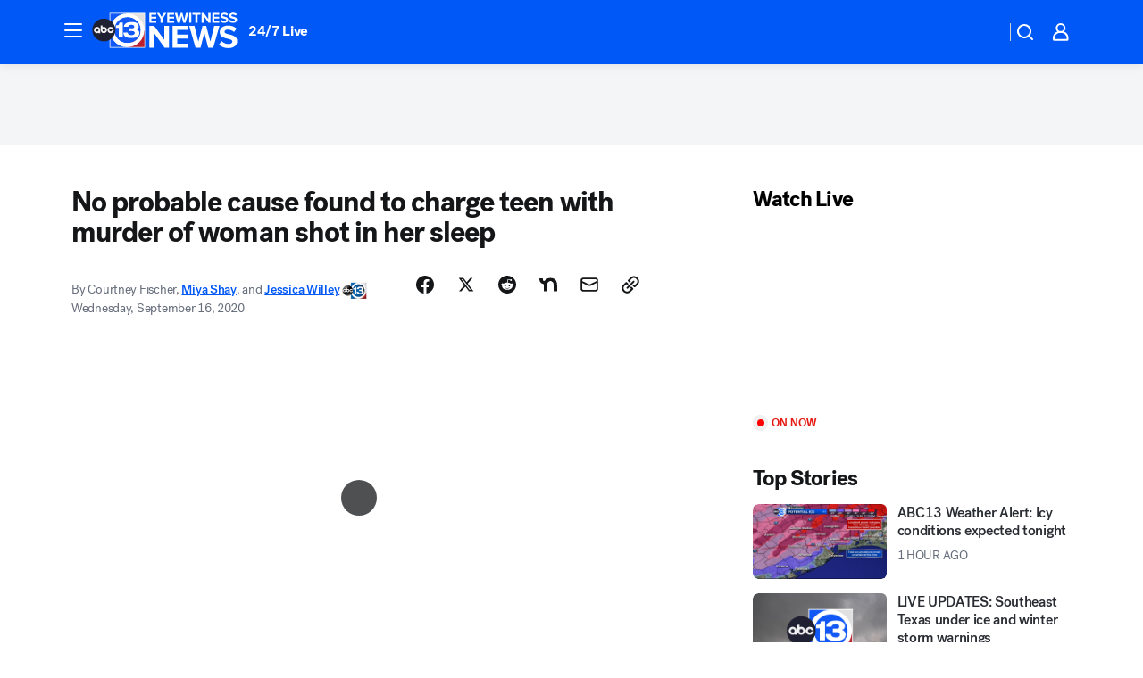

--- FILE ---
content_type: text/html; charset=utf-8
request_url: https://abc13.com/post/woman-shot-and-killed-cypress-home-shooting-cerebral-palsy-timber-crest/6423483/?userab=abcn_du_cat_topic_feature_holdout-474*variant_a_control-1938%2Cabcn_popular_reads_exp-497*variant_a_control-2076%2Cabcn_ad_cadence-481*control-a-1962%2Cabcn_news_for_you_exp-496*variant_a_control-2074%2Cotv_web_content_rec-445*variant_a_control-1849
body_size: 69898
content:

        <!DOCTYPE html>
        <html lang="en" lang="en">
            <head>
                <!-- ABCOTV | bbdabeb88540 | 6460 | c7ad1229842b37beeefce94a5c6a302e7cabb680 | abc13.com | Sun, 25 Jan 2026 01:47:07 GMT -->
                <meta charSet="utf-8" />
                <meta name="viewport" content="initial-scale=1.0, maximum-scale=3.0, user-scalable=yes" />
                <meta http-equiv="x-ua-compatible" content="IE=edge,chrome=1" />
                <meta property="og:locale" content="en_US" />
                <link href="https://cdn.abcotvs.net/abcotv" rel="preconnect" crossorigin />
                
                <link data-react-helmet="true" rel="alternate" hreflang="en" href="https://abc13.com/post/woman-shot-and-killed-cypress-home-shooting-cerebral-palsy-timber-crest/6423483/"/><link data-react-helmet="true" rel="shortcut icon" href="https://cdn.abcotvs.net/abcotv/assets/news/ktrk/images/logos/favicon.ico"/><link data-react-helmet="true" rel="manifest" href="/manifest.json"/><link data-react-helmet="true" rel="alternate" href="//abc13.com/feed/" title="ABC13 Houston RSS" type="application/rss+xml"/><link data-react-helmet="true" rel="alternate" href="android-app://com.abclocal.ktrk.news/http/abc13.com/story/6423483"/><link data-react-helmet="true" rel="canonical" href="https://abc13.com/post/woman-shot-and-killed-cypress-home-shooting-cerebral-palsy-timber-crest/6423483/"/><link data-react-helmet="true" rel="amphtml" href="https://abc13.com/amp/post/woman-shot-and-killed-cypress-home-shooting-cerebral-palsy-timber-crest/6423483/"/><link data-react-helmet="true" href="//assets-cdn.abcotvs.net/abcotv/c7ad1229842b-release-01-21-2026.7/client/abcotv/css/fusion-e0255c37.css" rel="stylesheet"/><link data-react-helmet="true" href="//assets-cdn.abcotvs.net/abcotv/c7ad1229842b-release-01-21-2026.7/client/abcotv/css/7987-3f6c1b98.css" rel="stylesheet"/><link data-react-helmet="true" href="//assets-cdn.abcotvs.net/abcotv/c7ad1229842b-release-01-21-2026.7/client/abcotv/css/abcotv-fecb128a.css" rel="stylesheet"/><link data-react-helmet="true" href="//assets-cdn.abcotvs.net/abcotv/c7ad1229842b-release-01-21-2026.7/client/abcotv/css/4037-607b0835.css" rel="stylesheet"/><link data-react-helmet="true" href="//assets-cdn.abcotvs.net/abcotv/c7ad1229842b-release-01-21-2026.7/client/abcotv/css/1058-c22ddca8.css" rel="stylesheet"/><link data-react-helmet="true" href="//assets-cdn.abcotvs.net/abcotv/c7ad1229842b-release-01-21-2026.7/client/abcotv/css/prism-story-104d8b6f.css" rel="stylesheet"/>
                <script>
                    window.__dataLayer = {"helpersEnabled":true,"page":{},"pzn":{},"site":{"device":"desktop","portal":"news"},"visitor":{}},
                        consentToken = window.localStorage.getItem('consentToken');

                    if (consentToken) {
                        console.log('consentToken', JSON.parse(consentToken))
                        window.__dataLayer.visitor = { consent : JSON.parse(consentToken) }; 
                    }
                </script>
                <script src="https://dcf.espn.com/TWDC-DTCI/prod/Bootstrap.js"></script>
                <link rel="preload" as="font" href="https://s.abcnews.com/assets/dtci/fonts/post-grotesk/PostGrotesk-Book.woff2" crossorigin>
<link rel="preload" as="font" href="https://s.abcnews.com/assets/dtci/fonts/post-grotesk/PostGrotesk-Bold.woff2" crossorigin>
<link rel="preload" as="font" href="https://s.abcnews.com/assets/dtci/fonts/post-grotesk/PostGrotesk-Medium.woff2" crossorigin>
<link rel="preload" as="font" href="https://s.abcnews.com/assets/dtci/fonts/klim/tiempos/TiemposText-Regular.woff2" crossorigin>
                <script src="//assets-cdn.abcotvs.net/abcotv/c7ad1229842b-release-01-21-2026.7/client/abcotv/runtime-2dcc63f6.js" defer></script><script src="//assets-cdn.abcotvs.net/abcotv/c7ad1229842b-release-01-21-2026.7/client/abcotv/7987-983f74cb.js" defer></script><script src="//assets-cdn.abcotvs.net/abcotv/c7ad1229842b-release-01-21-2026.7/client/abcotv/507-c7ed365d.js" defer></script><script src="//assets-cdn.abcotvs.net/abcotv/c7ad1229842b-release-01-21-2026.7/client/abcotv/502-c12b28bb.js" defer></script><script src="//assets-cdn.abcotvs.net/abcotv/c7ad1229842b-release-01-21-2026.7/client/abcotv/2561-2bebf93f.js" defer></script><script src="//assets-cdn.abcotvs.net/abcotv/c7ad1229842b-release-01-21-2026.7/client/abcotv/8494-c13544f0.js" defer></script><script src="//assets-cdn.abcotvs.net/abcotv/c7ad1229842b-release-01-21-2026.7/client/abcotv/4037-0a28bbfa.js" defer></script><script src="//assets-cdn.abcotvs.net/abcotv/c7ad1229842b-release-01-21-2026.7/client/abcotv/8317-87b2f9ed.js" defer></script><script src="//assets-cdn.abcotvs.net/abcotv/c7ad1229842b-release-01-21-2026.7/client/abcotv/1361-6dff86b9.js" defer></script><script src="//assets-cdn.abcotvs.net/abcotv/c7ad1229842b-release-01-21-2026.7/client/abcotv/8115-0ce0b856.js" defer></script><script src="//assets-cdn.abcotvs.net/abcotv/c7ad1229842b-release-01-21-2026.7/client/abcotv/9156-a35e6727.js" defer></script><script src="//assets-cdn.abcotvs.net/abcotv/c7ad1229842b-release-01-21-2026.7/client/abcotv/1837-08f5fc38.js" defer></script><script src="//assets-cdn.abcotvs.net/abcotv/c7ad1229842b-release-01-21-2026.7/client/abcotv/3167-3be5aec3.js" defer></script><script src="//assets-cdn.abcotvs.net/abcotv/c7ad1229842b-release-01-21-2026.7/client/abcotv/8561-ef2ea49e.js" defer></script><script src="//assets-cdn.abcotvs.net/abcotv/c7ad1229842b-release-01-21-2026.7/client/abcotv/1058-42fc71e2.js" defer></script>
                <link rel="prefetch" href="//assets-cdn.abcotvs.net/abcotv/c7ad1229842b-release-01-21-2026.7/client/abcotv/_manifest.js" as="script" /><link rel="prefetch" href="//assets-cdn.abcotvs.net/abcotv/c7ad1229842b-release-01-21-2026.7/client/abcotv/abcotv-ce2739af.js" as="script" />
<link rel="prefetch" href="//assets-cdn.abcotvs.net/abcotv/c7ad1229842b-release-01-21-2026.7/client/abcotv/prism-story-1615e687.js" as="script" />
                <title data-react-helmet="true">Sierra Rhodd killed in her sleep: Judge finds no probable cause to charge teen with murder - ABC13 Houston</title>
                <meta data-react-helmet="true" name="description" content="A woman has been charged with murder after a 20-year-old was shot and killed as she slept in her bed."/><meta data-react-helmet="true" name="keywords" content="woman shot and killed, cypress home shooting, cerebral palsy, timber crest shooting, Sierra Rhodd, dozens of shots fired, shots fired into home, timber crest woman killed, 6423483"/><meta data-react-helmet="true" name="tags" content="shooting,shots-fired,woman-killed,disability,cerebral-palsy,harris-county-sheriffs-office,Harris-County"/><meta data-react-helmet="true" name="apple-itunes-app" content="app-id=407345290, affiliate-data=ct=ktrk-smart-banner&amp;pt=302756, app-argument=https://abc13.com/story/6423483"/><meta data-react-helmet="true" property="fb:app_id" content="1452463148319056"/><meta data-react-helmet="true" property="fb:pages" content="42354254341"/><meta data-react-helmet="true" property="og:site_name" content="ABC13 Houston"/><meta data-react-helmet="true" property="og:url" content="https://abc13.com/post/woman-shot-and-killed-cypress-home-shooting-cerebral-palsy-timber-crest/6423483/"/><meta data-react-helmet="true" property="og:title" content="No probable cause found to charge teen with murder of woman shot in her sleep"/><meta data-react-helmet="true" property="og:description" content="The teen was arrested shortly after 20-year-old Sierra Rhodd was killed in her sleep when gunshots were aimed at her home."/><meta data-react-helmet="true" property="og:image" content="https://cdn.abcotvs.com/dip/images/6426660_probable-cause-teen-blue-lights-TN-img.jpg?w=1600"/><meta data-react-helmet="true" property="og:type" content="article"/><meta data-react-helmet="true" name="twitter:site" content="@ABC13Houston"/><meta data-react-helmet="true" name="twitter:creator" content="@ABC13Houston"/><meta data-react-helmet="true" name="twitter:url" content="https://abc13.com/post/woman-shot-and-killed-cypress-home-shooting-cerebral-palsy-timber-crest/6423483/"/><meta data-react-helmet="true" name="twitter:title" content="No probable cause found to charge teen with murder of woman shot in her sleep"/><meta data-react-helmet="true" name="twitter:description" content="The teen was arrested shortly after 20-year-old Sierra Rhodd was killed in her sleep when gunshots were aimed at her home."/><meta data-react-helmet="true" name="twitter:card" content="summary_large_image"/><meta data-react-helmet="true" name="twitter:image" content="https://cdn.abcotvs.com/dip/images/6426660_probable-cause-teen-blue-lights-TN-img.jpg?w=1600"/><meta data-react-helmet="true" name="twitter:app:name:iphone" content="ktrk"/><meta data-react-helmet="true" name="twitter:app:id:iphone" content="407345290"/><meta data-react-helmet="true" name="twitter:app:name:googleplay" content="ktrk"/><meta data-react-helmet="true" name="twitter:app:id:googleplay" content="com.abclocal.ktrk.news"/><meta data-react-helmet="true" property="article:published_time" content="2020-09-15T10:16:00Z"/><meta data-react-helmet="true" property="article:modified_time" content="2021-08-23T20:36:39Z"/><meta data-react-helmet="true" property="article:section" content="crime-safety"/><meta data-react-helmet="true" name="title" content="No probable cause found to charge teen with murder of woman shot in her sleep"/><meta data-react-helmet="true" name="medium" content="website"/><meta data-react-helmet="true" name="robots" content="max-image-preview:large"/>
                <script data-react-helmet="true" src="https://scripts.webcontentassessor.com/scripts/48a4bb7cf2174b52e28001c76822d47ab03002b89ea6e91ca33795db7b821ad6"></script><script data-react-helmet="true" type="application/ld+json">{"@context":"http://schema.org/","@type":"NewsArticle","mainEntityOfPage":{"@id":"https://abc13.com/post/woman-shot-and-killed-cypress-home-shooting-cerebral-palsy-timber-crest/6423483/","@type":"WebPage"},"author":[{"name":"Courtney Fischer","@type":"Person"},{"name":"Miya Shay","url":"https://abc13.com/about/newsteam/miya-shay","@type":"Person"},{"name":"Jessica Willey","url":"https://abc13.com/about/newsteam/jessica-willey","@type":"Person"}],"dateline":"HARRIS COUNTY, Texas (KTRK)","dateModified":"2021-08-23T20:36:39.000Z","datePublished":"2020-09-16T23:21:00.000Z","headline":"No probable cause found to charge teen with murder of woman shot in her sleep","mentions":[{"name":" HARRIS COUNTY","@type":"Thing"},{"name":" SHOOTING","@type":"Thing"},{"name":" SHOTS FIRED","@type":"Thing"},{"name":" WOMAN KILLED","@type":"Thing"},{"name":" DISABILITY","@type":"Thing"},{"name":" CEREBRAL PALSY","@type":"Thing"},{"name":" HARRIS COUNTY SHERIFFS OFFICE","@type":"Thing"}],"publisher":{"name":"","logo":{"url":"","width":0,"height":0,"@type":"ImageObject"},"@type":"Organization"}}</script>
                
                <script data-rum-type="legacy" data-rum-pct="100">(() => {function gc(n){n=document.cookie.match("(^|;) ?"+n+"=([^;]*)(;|$)");return n?n[2]:null}function sc(n){document.cookie=n}function smpl(n){n/=100;return!!n&&Math.random()<=n}var _nr=!1,_nrCookie=gc("_nr");null!==_nrCookie?"1"===_nrCookie&&(_nr=!0):smpl(100)?(_nr=!0,sc("_nr=1; path=/")):(_nr=!1,sc("_nr=0; path=/"));_nr && (() => {;window.NREUM||(NREUM={});NREUM.init={distributed_tracing:{enabled:true},privacy:{cookies_enabled:true},ajax:{deny_list:["bam.nr-data.net"]}};;NREUM.info = {"beacon":"bam.nr-data.net","errorBeacon":"bam.nr-data.net","sa":1,"licenseKey":"5985ced6ff","applicationID":"367459870"};__nr_require=function(t,e,n){function r(n){if(!e[n]){var o=e[n]={exports:{}};t[n][0].call(o.exports,function(e){var o=t[n][1][e];return r(o||e)},o,o.exports)}return e[n].exports}if("function"==typeof __nr_require)return __nr_require;for(var o=0;o<n.length;o++)r(n[o]);return r}({1:[function(t,e,n){function r(t){try{s.console&&console.log(t)}catch(e){}}var o,i=t("ee"),a=t(31),s={};try{o=localStorage.getItem("__nr_flags").split(","),console&&"function"==typeof console.log&&(s.console=!0,o.indexOf("dev")!==-1&&(s.dev=!0),o.indexOf("nr_dev")!==-1&&(s.nrDev=!0))}catch(c){}s.nrDev&&i.on("internal-error",function(t){r(t.stack)}),s.dev&&i.on("fn-err",function(t,e,n){r(n.stack)}),s.dev&&(r("NR AGENT IN DEVELOPMENT MODE"),r("flags: "+a(s,function(t,e){return t}).join(", ")))},{}],2:[function(t,e,n){function r(t,e,n,r,s){try{l?l-=1:o(s||new UncaughtException(t,e,n),!0)}catch(f){try{i("ierr",[f,c.now(),!0])}catch(d){}}return"function"==typeof u&&u.apply(this,a(arguments))}function UncaughtException(t,e,n){this.message=t||"Uncaught error with no additional information",this.sourceURL=e,this.line=n}function o(t,e){var n=e?null:c.now();i("err",[t,n])}var i=t("handle"),a=t(32),s=t("ee"),c=t("loader"),f=t("gos"),u=window.onerror,d=!1,p="nr@seenError";if(!c.disabled){var l=0;c.features.err=!0,t(1),window.onerror=r;try{throw new Error}catch(h){"stack"in h&&(t(14),t(13),"addEventListener"in window&&t(7),c.xhrWrappable&&t(15),d=!0)}s.on("fn-start",function(t,e,n){d&&(l+=1)}),s.on("fn-err",function(t,e,n){d&&!n[p]&&(f(n,p,function(){return!0}),this.thrown=!0,o(n))}),s.on("fn-end",function(){d&&!this.thrown&&l>0&&(l-=1)}),s.on("internal-error",function(t){i("ierr",[t,c.now(),!0])})}},{}],3:[function(t,e,n){var r=t("loader");r.disabled||(r.features.ins=!0)},{}],4:[function(t,e,n){function r(){U++,L=g.hash,this[u]=y.now()}function o(){U--,g.hash!==L&&i(0,!0);var t=y.now();this[h]=~~this[h]+t-this[u],this[d]=t}function i(t,e){E.emit("newURL",[""+g,e])}function a(t,e){t.on(e,function(){this[e]=y.now()})}var s="-start",c="-end",f="-body",u="fn"+s,d="fn"+c,p="cb"+s,l="cb"+c,h="jsTime",m="fetch",v="addEventListener",w=window,g=w.location,y=t("loader");if(w[v]&&y.xhrWrappable&&!y.disabled){var x=t(11),b=t(12),E=t(9),R=t(7),O=t(14),T=t(8),S=t(15),P=t(10),M=t("ee"),C=M.get("tracer"),N=t(23);t(17),y.features.spa=!0;var L,U=0;M.on(u,r),b.on(p,r),P.on(p,r),M.on(d,o),b.on(l,o),P.on(l,o),M.buffer([u,d,"xhr-resolved"]),R.buffer([u]),O.buffer(["setTimeout"+c,"clearTimeout"+s,u]),S.buffer([u,"new-xhr","send-xhr"+s]),T.buffer([m+s,m+"-done",m+f+s,m+f+c]),E.buffer(["newURL"]),x.buffer([u]),b.buffer(["propagate",p,l,"executor-err","resolve"+s]),C.buffer([u,"no-"+u]),P.buffer(["new-jsonp","cb-start","jsonp-error","jsonp-end"]),a(T,m+s),a(T,m+"-done"),a(P,"new-jsonp"),a(P,"jsonp-end"),a(P,"cb-start"),E.on("pushState-end",i),E.on("replaceState-end",i),w[v]("hashchange",i,N(!0)),w[v]("load",i,N(!0)),w[v]("popstate",function(){i(0,U>1)},N(!0))}},{}],5:[function(t,e,n){function r(){var t=new PerformanceObserver(function(t,e){var n=t.getEntries();s(v,[n])});try{t.observe({entryTypes:["resource"]})}catch(e){}}function o(t){if(s(v,[window.performance.getEntriesByType(w)]),window.performance["c"+p])try{window.performance[h](m,o,!1)}catch(t){}else try{window.performance[h]("webkit"+m,o,!1)}catch(t){}}function i(t){}if(window.performance&&window.performance.timing&&window.performance.getEntriesByType){var a=t("ee"),s=t("handle"),c=t(14),f=t(13),u=t(6),d=t(23),p="learResourceTimings",l="addEventListener",h="removeEventListener",m="resourcetimingbufferfull",v="bstResource",w="resource",g="-start",y="-end",x="fn"+g,b="fn"+y,E="bstTimer",R="pushState",O=t("loader");if(!O.disabled){O.features.stn=!0,t(9),"addEventListener"in window&&t(7);var T=NREUM.o.EV;a.on(x,function(t,e){var n=t[0];n instanceof T&&(this.bstStart=O.now())}),a.on(b,function(t,e){var n=t[0];n instanceof T&&s("bst",[n,e,this.bstStart,O.now()])}),c.on(x,function(t,e,n){this.bstStart=O.now(),this.bstType=n}),c.on(b,function(t,e){s(E,[e,this.bstStart,O.now(),this.bstType])}),f.on(x,function(){this.bstStart=O.now()}),f.on(b,function(t,e){s(E,[e,this.bstStart,O.now(),"requestAnimationFrame"])}),a.on(R+g,function(t){this.time=O.now(),this.startPath=location.pathname+location.hash}),a.on(R+y,function(t){s("bstHist",[location.pathname+location.hash,this.startPath,this.time])}),u()?(s(v,[window.performance.getEntriesByType("resource")]),r()):l in window.performance&&(window.performance["c"+p]?window.performance[l](m,o,d(!1)):window.performance[l]("webkit"+m,o,d(!1))),document[l]("scroll",i,d(!1)),document[l]("keypress",i,d(!1)),document[l]("click",i,d(!1))}}},{}],6:[function(t,e,n){e.exports=function(){return"PerformanceObserver"in window&&"function"==typeof window.PerformanceObserver}},{}],7:[function(t,e,n){function r(t){for(var e=t;e&&!e.hasOwnProperty(u);)e=Object.getPrototypeOf(e);e&&o(e)}function o(t){s.inPlace(t,[u,d],"-",i)}function i(t,e){return t[1]}var a=t("ee").get("events"),s=t("wrap-function")(a,!0),c=t("gos"),f=XMLHttpRequest,u="addEventListener",d="removeEventListener";e.exports=a,"getPrototypeOf"in Object?(r(document),r(window),r(f.prototype)):f.prototype.hasOwnProperty(u)&&(o(window),o(f.prototype)),a.on(u+"-start",function(t,e){var n=t[1];if(null!==n&&("function"==typeof n||"object"==typeof n)){var r=c(n,"nr@wrapped",function(){function t(){if("function"==typeof n.handleEvent)return n.handleEvent.apply(n,arguments)}var e={object:t,"function":n}[typeof n];return e?s(e,"fn-",null,e.name||"anonymous"):n});this.wrapped=t[1]=r}}),a.on(d+"-start",function(t){t[1]=this.wrapped||t[1]})},{}],8:[function(t,e,n){function r(t,e,n){var r=t[e];"function"==typeof r&&(t[e]=function(){var t=i(arguments),e={};o.emit(n+"before-start",[t],e);var a;e[m]&&e[m].dt&&(a=e[m].dt);var s=r.apply(this,t);return o.emit(n+"start",[t,a],s),s.then(function(t){return o.emit(n+"end",[null,t],s),t},function(t){throw o.emit(n+"end",[t],s),t})})}var o=t("ee").get("fetch"),i=t(32),a=t(31);e.exports=o;var s=window,c="fetch-",f=c+"body-",u=["arrayBuffer","blob","json","text","formData"],d=s.Request,p=s.Response,l=s.fetch,h="prototype",m="nr@context";d&&p&&l&&(a(u,function(t,e){r(d[h],e,f),r(p[h],e,f)}),r(s,"fetch",c),o.on(c+"end",function(t,e){var n=this;if(e){var r=e.headers.get("content-length");null!==r&&(n.rxSize=r),o.emit(c+"done",[null,e],n)}else o.emit(c+"done",[t],n)}))},{}],9:[function(t,e,n){var r=t("ee").get("history"),o=t("wrap-function")(r);e.exports=r;var i=window.history&&window.history.constructor&&window.history.constructor.prototype,a=window.history;i&&i.pushState&&i.replaceState&&(a=i),o.inPlace(a,["pushState","replaceState"],"-")},{}],10:[function(t,e,n){function r(t){function e(){f.emit("jsonp-end",[],l),t.removeEventListener("load",e,c(!1)),t.removeEventListener("error",n,c(!1))}function n(){f.emit("jsonp-error",[],l),f.emit("jsonp-end",[],l),t.removeEventListener("load",e,c(!1)),t.removeEventListener("error",n,c(!1))}var r=t&&"string"==typeof t.nodeName&&"script"===t.nodeName.toLowerCase();if(r){var o="function"==typeof t.addEventListener;if(o){var a=i(t.src);if(a){var d=s(a),p="function"==typeof d.parent[d.key];if(p){var l={};u.inPlace(d.parent,[d.key],"cb-",l),t.addEventListener("load",e,c(!1)),t.addEventListener("error",n,c(!1)),f.emit("new-jsonp",[t.src],l)}}}}}function o(){return"addEventListener"in window}function i(t){var e=t.match(d);return e?e[1]:null}function a(t,e){var n=t.match(l),r=n[1],o=n[3];return o?a(o,e[r]):e[r]}function s(t){var e=t.match(p);return e&&e.length>=3?{key:e[2],parent:a(e[1],window)}:{key:t,parent:window}}var c=t(23),f=t("ee").get("jsonp"),u=t("wrap-function")(f);if(e.exports=f,o()){var d=/[?&](?:callback|cb)=([^&#]+)/,p=/(.*).([^.]+)/,l=/^(w+)(.|$)(.*)$/,h=["appendChild","insertBefore","replaceChild"];Node&&Node.prototype&&Node.prototype.appendChild?u.inPlace(Node.prototype,h,"dom-"):(u.inPlace(HTMLElement.prototype,h,"dom-"),u.inPlace(HTMLHeadElement.prototype,h,"dom-"),u.inPlace(HTMLBodyElement.prototype,h,"dom-")),f.on("dom-start",function(t){r(t[0])})}},{}],11:[function(t,e,n){var r=t("ee").get("mutation"),o=t("wrap-function")(r),i=NREUM.o.MO;e.exports=r,i&&(window.MutationObserver=function(t){return this instanceof i?new i(o(t,"fn-")):i.apply(this,arguments)},MutationObserver.prototype=i.prototype)},{}],12:[function(t,e,n){function r(t){var e=i.context(),n=s(t,"executor-",e,null,!1),r=new f(n);return i.context(r).getCtx=function(){return e},r}var o=t("wrap-function"),i=t("ee").get("promise"),a=t("ee").getOrSetContext,s=o(i),c=t(31),f=NREUM.o.PR;e.exports=i,f&&(window.Promise=r,["all","race"].forEach(function(t){var e=f[t];f[t]=function(n){function r(t){return function(){i.emit("propagate",[null,!o],a,!1,!1),o=o||!t}}var o=!1;c(n,function(e,n){Promise.resolve(n).then(r("all"===t),r(!1))});var a=e.apply(f,arguments),s=f.resolve(a);return s}}),["resolve","reject"].forEach(function(t){var e=f[t];f[t]=function(t){var n=e.apply(f,arguments);return t!==n&&i.emit("propagate",[t,!0],n,!1,!1),n}}),f.prototype["catch"]=function(t){return this.then(null,t)},f.prototype=Object.create(f.prototype,{constructor:{value:r}}),c(Object.getOwnPropertyNames(f),function(t,e){try{r[e]=f[e]}catch(n){}}),o.wrapInPlace(f.prototype,"then",function(t){return function(){var e=this,n=o.argsToArray.apply(this,arguments),r=a(e);r.promise=e,n[0]=s(n[0],"cb-",r,null,!1),n[1]=s(n[1],"cb-",r,null,!1);var c=t.apply(this,n);return r.nextPromise=c,i.emit("propagate",[e,!0],c,!1,!1),c}}),i.on("executor-start",function(t){t[0]=s(t[0],"resolve-",this,null,!1),t[1]=s(t[1],"resolve-",this,null,!1)}),i.on("executor-err",function(t,e,n){t[1](n)}),i.on("cb-end",function(t,e,n){i.emit("propagate",[n,!0],this.nextPromise,!1,!1)}),i.on("propagate",function(t,e,n){this.getCtx&&!e||(this.getCtx=function(){if(t instanceof Promise)var e=i.context(t);return e&&e.getCtx?e.getCtx():this})}),r.toString=function(){return""+f})},{}],13:[function(t,e,n){var r=t("ee").get("raf"),o=t("wrap-function")(r),i="equestAnimationFrame";e.exports=r,o.inPlace(window,["r"+i,"mozR"+i,"webkitR"+i,"msR"+i],"raf-"),r.on("raf-start",function(t){t[0]=o(t[0],"fn-")})},{}],14:[function(t,e,n){function r(t,e,n){t[0]=a(t[0],"fn-",null,n)}function o(t,e,n){this.method=n,this.timerDuration=isNaN(t[1])?0:+t[1],t[0]=a(t[0],"fn-",this,n)}var i=t("ee").get("timer"),a=t("wrap-function")(i),s="setTimeout",c="setInterval",f="clearTimeout",u="-start",d="-";e.exports=i,a.inPlace(window,[s,"setImmediate"],s+d),a.inPlace(window,[c],c+d),a.inPlace(window,[f,"clearImmediate"],f+d),i.on(c+u,r),i.on(s+u,o)},{}],15:[function(t,e,n){function r(t,e){d.inPlace(e,["onreadystatechange"],"fn-",s)}function o(){var t=this,e=u.context(t);t.readyState>3&&!e.resolved&&(e.resolved=!0,u.emit("xhr-resolved",[],t)),d.inPlace(t,y,"fn-",s)}function i(t){x.push(t),m&&(E?E.then(a):w?w(a):(R=-R,O.data=R))}function a(){for(var t=0;t<x.length;t++)r([],x[t]);x.length&&(x=[])}function s(t,e){return e}function c(t,e){for(var n in t)e[n]=t[n];return e}t(7);var f=t("ee"),u=f.get("xhr"),d=t("wrap-function")(u),p=t(23),l=NREUM.o,h=l.XHR,m=l.MO,v=l.PR,w=l.SI,g="readystatechange",y=["onload","onerror","onabort","onloadstart","onloadend","onprogress","ontimeout"],x=[];e.exports=u;var b=window.XMLHttpRequest=function(t){var e=new h(t);try{u.emit("new-xhr",[e],e),e.addEventListener(g,o,p(!1))}catch(n){try{u.emit("internal-error",[n])}catch(r){}}return e};if(c(h,b),b.prototype=h.prototype,d.inPlace(b.prototype,["open","send"],"-xhr-",s),u.on("send-xhr-start",function(t,e){r(t,e),i(e)}),u.on("open-xhr-start",r),m){var E=v&&v.resolve();if(!w&&!v){var R=1,O=document.createTextNode(R);new m(a).observe(O,{characterData:!0})}}else f.on("fn-end",function(t){t[0]&&t[0].type===g||a()})},{}],16:[function(t,e,n){function r(t){if(!s(t))return null;var e=window.NREUM;if(!e.loader_config)return null;var n=(e.loader_config.accountID||"").toString()||null,r=(e.loader_config.agentID||"").toString()||null,f=(e.loader_config.trustKey||"").toString()||null;if(!n||!r)return null;var h=l.generateSpanId(),m=l.generateTraceId(),v=Date.now(),w={spanId:h,traceId:m,timestamp:v};return(t.sameOrigin||c(t)&&p())&&(w.traceContextParentHeader=o(h,m),w.traceContextStateHeader=i(h,v,n,r,f)),(t.sameOrigin&&!u()||!t.sameOrigin&&c(t)&&d())&&(w.newrelicHeader=a(h,m,v,n,r,f)),w}function o(t,e){return"00-"+e+"-"+t+"-01"}function i(t,e,n,r,o){var i=0,a="",s=1,c="",f="";return o+"@nr="+i+"-"+s+"-"+n+"-"+r+"-"+t+"-"+a+"-"+c+"-"+f+"-"+e}function a(t,e,n,r,o,i){var a="btoa"in window&&"function"==typeof window.btoa;if(!a)return null;var s={v:[0,1],d:{ty:"Browser",ac:r,ap:o,id:t,tr:e,ti:n}};return i&&r!==i&&(s.d.tk=i),btoa(JSON.stringify(s))}function s(t){return f()&&c(t)}function c(t){var e=!1,n={};if("init"in NREUM&&"distributed_tracing"in NREUM.init&&(n=NREUM.init.distributed_tracing),t.sameOrigin)e=!0;else if(n.allowed_origins instanceof Array)for(var r=0;r<n.allowed_origins.length;r++){var o=h(n.allowed_origins[r]);if(t.hostname===o.hostname&&t.protocol===o.protocol&&t.port===o.port){e=!0;break}}return e}function f(){return"init"in NREUM&&"distributed_tracing"in NREUM.init&&!!NREUM.init.distributed_tracing.enabled}function u(){return"init"in NREUM&&"distributed_tracing"in NREUM.init&&!!NREUM.init.distributed_tracing.exclude_newrelic_header}function d(){return"init"in NREUM&&"distributed_tracing"in NREUM.init&&NREUM.init.distributed_tracing.cors_use_newrelic_header!==!1}function p(){return"init"in NREUM&&"distributed_tracing"in NREUM.init&&!!NREUM.init.distributed_tracing.cors_use_tracecontext_headers}var l=t(28),h=t(18);e.exports={generateTracePayload:r,shouldGenerateTrace:s}},{}],17:[function(t,e,n){function r(t){var e=this.params,n=this.metrics;if(!this.ended){this.ended=!0;for(var r=0;r<p;r++)t.removeEventListener(d[r],this.listener,!1);return e.protocol&&"data"===e.protocol?void g("Ajax/DataUrl/Excluded"):void(e.aborted||(n.duration=a.now()-this.startTime,this.loadCaptureCalled||4!==t.readyState?null==e.status&&(e.status=0):i(this,t),n.cbTime=this.cbTime,s("xhr",[e,n,this.startTime,this.endTime,"xhr"],this)))}}function o(t,e){var n=c(e),r=t.params;r.hostname=n.hostname,r.port=n.port,r.protocol=n.protocol,r.host=n.hostname+":"+n.port,r.pathname=n.pathname,t.parsedOrigin=n,t.sameOrigin=n.sameOrigin}function i(t,e){t.params.status=e.status;var n=v(e,t.lastSize);if(n&&(t.metrics.rxSize=n),t.sameOrigin){var r=e.getResponseHeader("X-NewRelic-App-Data");r&&(t.params.cat=r.split(", ").pop())}t.loadCaptureCalled=!0}var a=t("loader");if(a.xhrWrappable&&!a.disabled){var s=t("handle"),c=t(18),f=t(16).generateTracePayload,u=t("ee"),d=["load","error","abort","timeout"],p=d.length,l=t("id"),h=t(24),m=t(22),v=t(19),w=t(23),g=t(25).recordSupportability,y=NREUM.o.REQ,x=window.XMLHttpRequest;a.features.xhr=!0,t(15),t(8),u.on("new-xhr",function(t){var e=this;e.totalCbs=0,e.called=0,e.cbTime=0,e.end=r,e.ended=!1,e.xhrGuids={},e.lastSize=null,e.loadCaptureCalled=!1,e.params=this.params||{},e.metrics=this.metrics||{},t.addEventListener("load",function(n){i(e,t)},w(!1)),h&&(h>34||h<10)||t.addEventListener("progress",function(t){e.lastSize=t.loaded},w(!1))}),u.on("open-xhr-start",function(t){this.params={method:t[0]},o(this,t[1]),this.metrics={}}),u.on("open-xhr-end",function(t,e){"loader_config"in NREUM&&"xpid"in NREUM.loader_config&&this.sameOrigin&&e.setRequestHeader("X-NewRelic-ID",NREUM.loader_config.xpid);var n=f(this.parsedOrigin);if(n){var r=!1;n.newrelicHeader&&(e.setRequestHeader("newrelic",n.newrelicHeader),r=!0),n.traceContextParentHeader&&(e.setRequestHeader("traceparent",n.traceContextParentHeader),n.traceContextStateHeader&&e.setRequestHeader("tracestate",n.traceContextStateHeader),r=!0),r&&(this.dt=n)}}),u.on("send-xhr-start",function(t,e){var n=this.metrics,r=t[0],o=this;if(n&&r){var i=m(r);i&&(n.txSize=i)}this.startTime=a.now(),this.listener=function(t){try{"abort"!==t.type||o.loadCaptureCalled||(o.params.aborted=!0),("load"!==t.type||o.called===o.totalCbs&&(o.onloadCalled||"function"!=typeof e.onload))&&o.end(e)}catch(n){try{u.emit("internal-error",[n])}catch(r){}}};for(var s=0;s<p;s++)e.addEventListener(d[s],this.listener,w(!1))}),u.on("xhr-cb-time",function(t,e,n){this.cbTime+=t,e?this.onloadCalled=!0:this.called+=1,this.called!==this.totalCbs||!this.onloadCalled&&"function"==typeof n.onload||this.end(n)}),u.on("xhr-load-added",function(t,e){var n=""+l(t)+!!e;this.xhrGuids&&!this.xhrGuids[n]&&(this.xhrGuids[n]=!0,this.totalCbs+=1)}),u.on("xhr-load-removed",function(t,e){var n=""+l(t)+!!e;this.xhrGuids&&this.xhrGuids[n]&&(delete this.xhrGuids[n],this.totalCbs-=1)}),u.on("xhr-resolved",function(){this.endTime=a.now()}),u.on("addEventListener-end",function(t,e){e instanceof x&&"load"===t[0]&&u.emit("xhr-load-added",[t[1],t[2]],e)}),u.on("removeEventListener-end",function(t,e){e instanceof x&&"load"===t[0]&&u.emit("xhr-load-removed",[t[1],t[2]],e)}),u.on("fn-start",function(t,e,n){e instanceof x&&("onload"===n&&(this.onload=!0),("load"===(t[0]&&t[0].type)||this.onload)&&(this.xhrCbStart=a.now()))}),u.on("fn-end",function(t,e){this.xhrCbStart&&u.emit("xhr-cb-time",[a.now()-this.xhrCbStart,this.onload,e],e)}),u.on("fetch-before-start",function(t){function e(t,e){var n=!1;return e.newrelicHeader&&(t.set("newrelic",e.newrelicHeader),n=!0),e.traceContextParentHeader&&(t.set("traceparent",e.traceContextParentHeader),e.traceContextStateHeader&&t.set("tracestate",e.traceContextStateHeader),n=!0),n}var n,r=t[1]||{};"string"==typeof t[0]?n=t[0]:t[0]&&t[0].url?n=t[0].url:window.URL&&t[0]&&t[0]instanceof URL&&(n=t[0].href),n&&(this.parsedOrigin=c(n),this.sameOrigin=this.parsedOrigin.sameOrigin);var o=f(this.parsedOrigin);if(o&&(o.newrelicHeader||o.traceContextParentHeader))if("string"==typeof t[0]||window.URL&&t[0]&&t[0]instanceof URL){var i={};for(var a in r)i[a]=r[a];i.headers=new Headers(r.headers||{}),e(i.headers,o)&&(this.dt=o),t.length>1?t[1]=i:t.push(i)}else t[0]&&t[0].headers&&e(t[0].headers,o)&&(this.dt=o)}),u.on("fetch-start",function(t,e){this.params={},this.metrics={},this.startTime=a.now(),this.dt=e,t.length>=1&&(this.target=t[0]),t.length>=2&&(this.opts=t[1]);var n,r=this.opts||{},i=this.target;if("string"==typeof i?n=i:"object"==typeof i&&i instanceof y?n=i.url:window.URL&&"object"==typeof i&&i instanceof URL&&(n=i.href),o(this,n),"data"!==this.params.protocol){var s=(""+(i&&i instanceof y&&i.method||r.method||"GET")).toUpperCase();this.params.method=s,this.txSize=m(r.body)||0}}),u.on("fetch-done",function(t,e){if(this.endTime=a.now(),this.params||(this.params={}),"data"===this.params.protocol)return void g("Ajax/DataUrl/Excluded");this.params.status=e?e.status:0;var n;"string"==typeof this.rxSize&&this.rxSize.length>0&&(n=+this.rxSize);var r={txSize:this.txSize,rxSize:n,duration:a.now()-this.startTime};s("xhr",[this.params,r,this.startTime,this.endTime,"fetch"],this)})}},{}],18:[function(t,e,n){var r={};e.exports=function(t){if(t in r)return r[t];if(0===(t||"").indexOf("data:"))return{protocol:"data"};var e=document.createElement("a"),n=window.location,o={};e.href=t,o.port=e.port;var i=e.href.split("://");!o.port&&i[1]&&(o.port=i[1].split("/")[0].split("@").pop().split(":")[1]),o.port&&"0"!==o.port||(o.port="https"===i[0]?"443":"80"),o.hostname=e.hostname||n.hostname,o.pathname=e.pathname,o.protocol=i[0],"/"!==o.pathname.charAt(0)&&(o.pathname="/"+o.pathname);var a=!e.protocol||":"===e.protocol||e.protocol===n.protocol,s=e.hostname===document.domain&&e.port===n.port;return o.sameOrigin=a&&(!e.hostname||s),"/"===o.pathname&&(r[t]=o),o}},{}],19:[function(t,e,n){function r(t,e){var n=t.responseType;return"json"===n&&null!==e?e:"arraybuffer"===n||"blob"===n||"json"===n?o(t.response):"text"===n||""===n||void 0===n?o(t.responseText):void 0}var o=t(22);e.exports=r},{}],20:[function(t,e,n){function r(){}function o(t,e,n,r){return function(){return u.recordSupportability("API/"+e+"/called"),i(t+e,[f.now()].concat(s(arguments)),n?null:this,r),n?void 0:this}}var i=t("handle"),a=t(31),s=t(32),c=t("ee").get("tracer"),f=t("loader"),u=t(25),d=NREUM;"undefined"==typeof window.newrelic&&(newrelic=d);var p=["setPageViewName","setCustomAttribute","setErrorHandler","finished","addToTrace","inlineHit","addRelease"],l="api-",h=l+"ixn-";a(p,function(t,e){d[e]=o(l,e,!0,"api")}),d.addPageAction=o(l,"addPageAction",!0),d.setCurrentRouteName=o(l,"routeName",!0),e.exports=newrelic,d.interaction=function(){return(new r).get()};var m=r.prototype={createTracer:function(t,e){var n={},r=this,o="function"==typeof e;return i(h+"tracer",[f.now(),t,n],r),function(){if(c.emit((o?"":"no-")+"fn-start",[f.now(),r,o],n),o)try{return e.apply(this,arguments)}catch(t){throw c.emit("fn-err",[arguments,this,t],n),t}finally{c.emit("fn-end",[f.now()],n)}}}};a("actionText,setName,setAttribute,save,ignore,onEnd,getContext,end,get".split(","),function(t,e){m[e]=o(h,e)}),newrelic.noticeError=function(t,e){"string"==typeof t&&(t=new Error(t)),u.recordSupportability("API/noticeError/called"),i("err",[t,f.now(),!1,e])}},{}],21:[function(t,e,n){function r(t){if(NREUM.init){for(var e=NREUM.init,n=t.split("."),r=0;r<n.length-1;r++)if(e=e[n[r]],"object"!=typeof e)return;return e=e[n[n.length-1]]}}e.exports={getConfiguration:r}},{}],22:[function(t,e,n){e.exports=function(t){if("string"==typeof t&&t.length)return t.length;if("object"==typeof t){if("undefined"!=typeof ArrayBuffer&&t instanceof ArrayBuffer&&t.byteLength)return t.byteLength;if("undefined"!=typeof Blob&&t instanceof Blob&&t.size)return t.size;if(!("undefined"!=typeof FormData&&t instanceof FormData))try{return JSON.stringify(t).length}catch(e){return}}}},{}],23:[function(t,e,n){var r=!1;try{var o=Object.defineProperty({},"passive",{get:function(){r=!0}});window.addEventListener("testPassive",null,o),window.removeEventListener("testPassive",null,o)}catch(i){}e.exports=function(t){return r?{passive:!0,capture:!!t}:!!t}},{}],24:[function(t,e,n){var r=0,o=navigator.userAgent.match(/Firefox[/s](d+.d+)/);o&&(r=+o[1]),e.exports=r},{}],25:[function(t,e,n){function r(t,e){var n=[a,t,{name:t},e];return i("storeMetric",n,null,"api"),n}function o(t,e){var n=[s,t,{name:t},e];return i("storeEventMetrics",n,null,"api"),n}var i=t("handle"),a="sm",s="cm";e.exports={constants:{SUPPORTABILITY_METRIC:a,CUSTOM_METRIC:s},recordSupportability:r,recordCustom:o}},{}],26:[function(t,e,n){function r(){return s.exists&&performance.now?Math.round(performance.now()):(i=Math.max((new Date).getTime(),i))-a}function o(){return i}var i=(new Date).getTime(),a=i,s=t(33);e.exports=r,e.exports.offset=a,e.exports.getLastTimestamp=o},{}],27:[function(t,e,n){function r(t,e){var n=t.getEntries();n.forEach(function(t){"first-paint"===t.name?l("timing",["fp",Math.floor(t.startTime)]):"first-contentful-paint"===t.name&&l("timing",["fcp",Math.floor(t.startTime)])})}function o(t,e){var n=t.getEntries();if(n.length>0){var r=n[n.length-1];if(f&&f<r.startTime)return;var o=[r],i=a({});i&&o.push(i),l("lcp",o)}}function i(t){t.getEntries().forEach(function(t){t.hadRecentInput||l("cls",[t])})}function a(t){var e=navigator.connection||navigator.mozConnection||navigator.webkitConnection;if(e)return e.type&&(t["net-type"]=e.type),e.effectiveType&&(t["net-etype"]=e.effectiveType),e.rtt&&(t["net-rtt"]=e.rtt),e.downlink&&(t["net-dlink"]=e.downlink),t}function s(t){if(t instanceof w&&!y){var e=Math.round(t.timeStamp),n={type:t.type};a(n),e<=h.now()?n.fid=h.now()-e:e>h.offset&&e<=Date.now()?(e-=h.offset,n.fid=h.now()-e):e=h.now(),y=!0,l("timing",["fi",e,n])}}function c(t){"hidden"===t&&(f=h.now(),l("pageHide",[f]))}if(!("init"in NREUM&&"page_view_timing"in NREUM.init&&"enabled"in NREUM.init.page_view_timing&&NREUM.init.page_view_timing.enabled===!1)){var f,u,d,p,l=t("handle"),h=t("loader"),m=t(30),v=t(23),w=NREUM.o.EV;if("PerformanceObserver"in window&&"function"==typeof window.PerformanceObserver){u=new PerformanceObserver(r);try{u.observe({entryTypes:["paint"]})}catch(g){}d=new PerformanceObserver(o);try{d.observe({entryTypes:["largest-contentful-paint"]})}catch(g){}p=new PerformanceObserver(i);try{p.observe({type:"layout-shift",buffered:!0})}catch(g){}}if("addEventListener"in document){var y=!1,x=["click","keydown","mousedown","pointerdown","touchstart"];x.forEach(function(t){document.addEventListener(t,s,v(!1))})}m(c)}},{}],28:[function(t,e,n){function r(){function t(){return e?15&e[n++]:16*Math.random()|0}var e=null,n=0,r=window.crypto||window.msCrypto;r&&r.getRandomValues&&(e=r.getRandomValues(new Uint8Array(31)));for(var o,i="xxxxxxxx-xxxx-4xxx-yxxx-xxxxxxxxxxxx",a="",s=0;s<i.length;s++)o=i[s],"x"===o?a+=t().toString(16):"y"===o?(o=3&t()|8,a+=o.toString(16)):a+=o;return a}function o(){return a(16)}function i(){return a(32)}function a(t){function e(){return n?15&n[r++]:16*Math.random()|0}var n=null,r=0,o=window.crypto||window.msCrypto;o&&o.getRandomValues&&Uint8Array&&(n=o.getRandomValues(new Uint8Array(t)));for(var i=[],a=0;a<t;a++)i.push(e().toString(16));return i.join("")}e.exports={generateUuid:r,generateSpanId:o,generateTraceId:i}},{}],29:[function(t,e,n){function r(t,e){if(!o)return!1;if(t!==o)return!1;if(!e)return!0;if(!i)return!1;for(var n=i.split("."),r=e.split("."),a=0;a<r.length;a++)if(r[a]!==n[a])return!1;return!0}var o=null,i=null,a=/Version\/(\S+)\s+Safari/;if(navigator.userAgent){var s=navigator.userAgent,c=s.match(a);c&&s.indexOf("Chrome")===-1&&s.indexOf("Chromium")===-1&&(o="Safari",i=c[1])}e.exports={agent:o,version:i,match:r}},{}],30:[function(t,e,n){function r(t){function e(){t(s&&document[s]?document[s]:document[i]?"hidden":"visible")}"addEventListener"in document&&a&&document.addEventListener(a,e,o(!1))}var o=t(23);e.exports=r;var i,a,s;"undefined"!=typeof document.hidden?(i="hidden",a="visibilitychange",s="visibilityState"):"undefined"!=typeof document.msHidden?(i="msHidden",a="msvisibilitychange"):"undefined"!=typeof document.webkitHidden&&(i="webkitHidden",a="webkitvisibilitychange",s="webkitVisibilityState")},{}],31:[function(t,e,n){function r(t,e){var n=[],r="",i=0;for(r in t)o.call(t,r)&&(n[i]=e(r,t[r]),i+=1);return n}var o=Object.prototype.hasOwnProperty;e.exports=r},{}],32:[function(t,e,n){function r(t,e,n){e||(e=0),"undefined"==typeof n&&(n=t?t.length:0);for(var r=-1,o=n-e||0,i=Array(o<0?0:o);++r<o;)i[r]=t[e+r];return i}e.exports=r},{}],33:[function(t,e,n){e.exports={exists:"undefined"!=typeof window.performance&&window.performance.timing&&"undefined"!=typeof window.performance.timing.navigationStart}},{}],ee:[function(t,e,n){function r(){}function o(t){function e(t){return t&&t instanceof r?t:t?f(t,c,a):a()}function n(n,r,o,i,a){if(a!==!1&&(a=!0),!l.aborted||i){t&&a&&t(n,r,o);for(var s=e(o),c=m(n),f=c.length,u=0;u<f;u++)c[u].apply(s,r);var p=d[y[n]];return p&&p.push([x,n,r,s]),s}}function i(t,e){g[t]=m(t).concat(e)}function h(t,e){var n=g[t];if(n)for(var r=0;r<n.length;r++)n[r]===e&&n.splice(r,1)}function m(t){return g[t]||[]}function v(t){return p[t]=p[t]||o(n)}function w(t,e){l.aborted||u(t,function(t,n){e=e||"feature",y[n]=e,e in d||(d[e]=[])})}var g={},y={},x={on:i,addEventListener:i,removeEventListener:h,emit:n,get:v,listeners:m,context:e,buffer:w,abort:s,aborted:!1};return x}function i(t){return f(t,c,a)}function a(){return new r}function s(){(d.api||d.feature)&&(l.aborted=!0,d=l.backlog={})}var c="nr@context",f=t("gos"),u=t(31),d={},p={},l=e.exports=o();e.exports.getOrSetContext=i,l.backlog=d},{}],gos:[function(t,e,n){function r(t,e,n){if(o.call(t,e))return t[e];var r=n();if(Object.defineProperty&&Object.keys)try{return Object.defineProperty(t,e,{value:r,writable:!0,enumerable:!1}),r}catch(i){}return t[e]=r,r}var o=Object.prototype.hasOwnProperty;e.exports=r},{}],handle:[function(t,e,n){function r(t,e,n,r){o.buffer([t],r),o.emit(t,e,n)}var o=t("ee").get("handle");e.exports=r,r.ee=o},{}],id:[function(t,e,n){function r(t){var e=typeof t;return!t||"object"!==e&&"function"!==e?-1:t===window?0:a(t,i,function(){return o++})}var o=1,i="nr@id",a=t("gos");e.exports=r},{}],loader:[function(t,e,n){function r(){if(!T++){var t=O.info=NREUM.info,e=m.getElementsByTagName("script")[0];if(setTimeout(f.abort,3e4),!(t&&t.licenseKey&&t.applicationID&&e))return f.abort();c(E,function(e,n){t[e]||(t[e]=n)});var n=a();s("mark",["onload",n+O.offset],null,"api"),s("timing",["load",n]);var r=m.createElement("script");0===t.agent.indexOf("http://")||0===t.agent.indexOf("https://")?r.src=t.agent:r.src=l+"://"+t.agent,e.parentNode.insertBefore(r,e)}}function o(){"complete"===m.readyState&&i()}function i(){s("mark",["domContent",a()+O.offset],null,"api")}var a=t(26),s=t("handle"),c=t(31),f=t("ee"),u=t(29),d=t(21),p=t(23),l=d.getConfiguration("ssl")===!1?"http":"https",h=window,m=h.document,v="addEventListener",w="attachEvent",g=h.XMLHttpRequest,y=g&&g.prototype,x=!1;NREUM.o={ST:setTimeout,SI:h.setImmediate,CT:clearTimeout,XHR:g,REQ:h.Request,EV:h.Event,PR:h.Promise,MO:h.MutationObserver};var b=""+location,E={beacon:"bam.nr-data.net",errorBeacon:"bam.nr-data.net",agent:"js-agent.newrelic.com/nr-spa-1216.min.js"},R=g&&y&&y[v]&&!/CriOS/.test(navigator.userAgent),O=e.exports={offset:a.getLastTimestamp(),now:a,origin:b,features:{},xhrWrappable:R,userAgent:u,disabled:x};if(!x){t(20),t(27),m[v]?(m[v]("DOMContentLoaded",i,p(!1)),h[v]("load",r,p(!1))):(m[w]("onreadystatechange",o),h[w]("onload",r)),s("mark",["firstbyte",a.getLastTimestamp()],null,"api");var T=0}},{}],"wrap-function":[function(t,e,n){function r(t,e){function n(e,n,r,c,f){function nrWrapper(){var i,a,u,p;try{a=this,i=d(arguments),u="function"==typeof r?r(i,a):r||{}}catch(l){o([l,"",[i,a,c],u],t)}s(n+"start",[i,a,c],u,f);try{return p=e.apply(a,i)}catch(h){throw s(n+"err",[i,a,h],u,f),h}finally{s(n+"end",[i,a,p],u,f)}}return a(e)?e:(n||(n=""),nrWrapper[p]=e,i(e,nrWrapper,t),nrWrapper)}function r(t,e,r,o,i){r||(r="");var s,c,f,u="-"===r.charAt(0);for(f=0;f<e.length;f++)c=e[f],s=t[c],a(s)||(t[c]=n(s,u?c+r:r,o,c,i))}function s(n,r,i,a){if(!h||e){var s=h;h=!0;try{t.emit(n,r,i,e,a)}catch(c){o([c,n,r,i],t)}h=s}}return t||(t=u),n.inPlace=r,n.flag=p,n}function o(t,e){e||(e=u);try{e.emit("internal-error",t)}catch(n){}}function i(t,e,n){if(Object.defineProperty&&Object.keys)try{var r=Object.keys(t);return r.forEach(function(n){Object.defineProperty(e,n,{get:function(){return t[n]},set:function(e){return t[n]=e,e}})}),e}catch(i){o([i],n)}for(var a in t)l.call(t,a)&&(e[a]=t[a]);return e}function a(t){return!(t&&t instanceof Function&&t.apply&&!t[p])}function s(t,e){var n=e(t);return n[p]=t,i(t,n,u),n}function c(t,e,n){var r=t[e];t[e]=s(r,n)}function f(){for(var t=arguments.length,e=new Array(t),n=0;n<t;++n)e[n]=arguments[n];return e}var u=t("ee"),d=t(32),p="nr@original",l=Object.prototype.hasOwnProperty,h=!1;e.exports=r,e.exports.wrapFunction=s,e.exports.wrapInPlace=c,e.exports.argsToArray=f},{}]},{},["loader",2,17,5,3,4]);;NREUM.info={"beacon":"bam.nr-data.net","errorBeacon":"bam.nr-data.net","sa":1,"licenseKey":"8d01ff17d1","applicationID":"415461361"}})();})();</script>
                <link href="//assets-cdn.abcotvs.net" rel="preconnect" />
                <link href="https://cdn.abcotvs.net/abcotv" rel="preconnect" crossorigin />
                <script>(function(){function a(a){var b,c=g.floor(65535*g.random()).toString(16);for(b=4-c.length;0<b;b--)c="0"+c;return a=(String()+a).substring(0,4),!Number.isNaN(parseInt(a,16))&&a.length?a+c.substr(a.length):c}function b(){var a=c(window.location.hostname);return a?"."+a:".go.com"}function c(a=""){var b=a.match(/[^.]+(?:.com?(?:.[a-z]{2})?|(?:.[a-z]+))?$/i);if(b&&b.length)return b[0].replace(/:[0-9]+$/,"")}function d(a,b,c,d,g,h){var i,j=!1;if(f.test(c)&&(c=c.replace(f,""),j=!0),!a||/^(?:expires|max-age|path|domain|secure)$/i.test(a))return!1;if(i=a+"="+b,g&&g instanceof Date&&(i+="; expires="+g.toUTCString()),c&&(i+="; domain="+c),d&&(i+="; path="+d),h&&(i+="; secure"),document.cookie=i,j){var k="www"+(/^./.test(c)?"":".")+c;e(a,k,d||"")}return!0}function e(a,b,c){return document.cookie=encodeURIComponent(a)+"=; expires=Thu, 01 Jan 1970 00:00:00 GMT"+(b?"; domain="+b:"")+(c?"; path="+c:""),!0}var f=/^.?www/,g=Math;(function(a){for(var b,d=a+"=",e=document.cookie.split(";"),f=0;f<e.length;f++){for(b=e[f];" "===b.charAt(0);)b=b.substring(1,b.length);if(0===b.indexOf(d))return b.substring(d.length,b.length)}return null})("SWID")||function(a){if(a){var c=new Date(Date.now());c.setFullYear(c.getFullYear()+1),d("SWID",a,b(),"/",c)}}(function(){return String()+a()+a()+"-"+a()+"-"+a("4")+"-"+a((g.floor(10*g.random())%4+8).toString(16))+"-"+a()+a()+a()}())})();</script>
            </head>
            <body class="">
                
                <div id="abcotv"><div id="fitt-analytics"><div class="bp-mobileMDPlus bp-mobileLGPlus bp-tabletPlus bp-desktopPlus bp-desktopLGPlus"><div class="wrapper prism-story"><div id="themeProvider" class="theme-light "><section class="nav sticky topzero"><header class="VZTD lZur JhJDA tomuH qpSyx crEfr duUVQ "><div id="NavigationContainer" class="VZTD nkdHX mLASH OfbiZ gbxlc OAKIS OrkQb sHsPe lqtkC glxIO HfYhe vUYNV McMna WtEci pdYhu seFhp "><div class="VZTD ZaRVE URqSb "><div id="NavigationMenu" class="UbGlr awXxV lZur QNwmF SrhIT CSJky fKGaR MELDj bwJpP oFbxM sCAKu JmqhH LNPNz XedOc INRRi zyWBh HZYdm KUWLd ghwbF " aria-expanded="false" aria-label="Site Menu" role="button" tabindex="0"><div id="NavigationMenuIcon" class="xwYCG chWWz xItUF awXxV lZur dnyYA SGbxA CSJky klTtn TqWpy hDYpx LEjY VMTsP AqjSi krKko MdvlB SwrCi PMtn qNrLC PriDW HkWF oFFrS kGyAC "></div></div><div class="VZTD mLASH "><a href="https://abc13.com/" aria-label="ABC13 Houston homepage"><img class="Hxa-d QNwmF CKa-dw " src="https://cdn.abcotvs.net/abcotv/assets/news/global/images/feature-header/ktrk-lg.svg"/><img class="Hxa-d NzyJW hyWKA BKvsz " src="https://cdn.abcotvs.net/abcotv/assets/news/global/images/feature-header/ktrk-sm.svg"/></a></div><div class="feature-nav-local"><div class="VZTD HNQqj ZaRVE "><span class="NzyJW bfzCU OlYnP vtZdS BnAMJ ioHuy QbACp vLCTF AyXGx ubOdK WtEci FfVOu seFhp "><a class="Ihhcd glfEG fCZkS hfDkF rUrN QNwmF eXeQK wzfDA kZHXs Mwuoo QdTjf ubOdK ACtel FfVOu hBmQi " href="https://abc13.com/watch/live/">24/7 Live</a></span><span class="NzyJW bfzCU OlYnP vtZdS BnAMJ ioHuy QbACp vLCTF AyXGx ubOdK WtEci FfVOu seFhp "><a class="Ihhcd glfEG fCZkS hfDkF rUrN QNwmF eXeQK wzfDA kZHXs Mwuoo QdTjf ubOdK ACtel FfVOu hBmQi " href="https://abc13.com/houston/">Houston</a></span><span class="NzyJW bfzCU OlYnP vtZdS BnAMJ ioHuy QbACp vLCTF AyXGx ubOdK WtEci FfVOu seFhp "><a class="Ihhcd glfEG fCZkS hfDkF rUrN QNwmF eXeQK wzfDA kZHXs Mwuoo QdTjf ubOdK ACtel FfVOu hBmQi " href="https://abc13.com/southwest/">Southwest</a></span><span class="NzyJW bfzCU OlYnP vtZdS BnAMJ ioHuy QbACp vLCTF AyXGx ubOdK WtEci FfVOu seFhp "><a class="Ihhcd glfEG fCZkS hfDkF rUrN QNwmF eXeQK wzfDA kZHXs Mwuoo QdTjf ubOdK ACtel FfVOu hBmQi " href="https://abc13.com/southeast/">Southeast</a></span><span class="NzyJW bfzCU OlYnP vtZdS BnAMJ ioHuy QbACp vLCTF AyXGx ubOdK WtEci FfVOu seFhp "><a class="Ihhcd glfEG fCZkS hfDkF rUrN QNwmF eXeQK wzfDA kZHXs Mwuoo QdTjf ubOdK ACtel FfVOu hBmQi " href="https://abc13.com/northwest/">Northwest</a></span><span class="NzyJW bfzCU OlYnP vtZdS BnAMJ ioHuy QbACp vLCTF AyXGx ubOdK WtEci FfVOu seFhp "><a class="Ihhcd glfEG fCZkS hfDkF rUrN QNwmF eXeQK wzfDA kZHXs Mwuoo QdTjf ubOdK ACtel FfVOu hBmQi " href="https://abc13.com/northeast/">Northeast</a></span></div></div><a class="feature-local-expand" href="#"></a></div><div class="VZTD ZaRVE "><div class="VZTD mLASH ZRifP iyxc REstn crufr EfJuX DycYT "><a class="Ihhcd glfEG fCZkS hfDkF rUrN QNwmF VZTD HNQqj tQNjZ wzfDA kZHXs hjGhr vIbgY ubOdK DTlmW FfVOu hBmQi " href="https://abc13.com/weather/" aria-label="Weather Temperature"><div class="Ihhcd glfEG fCZkS ZfQkn rUrN TJBcA ugxZf WtEci huQUD seFhp "></div><div class="mhCCg QNwmF lZur oRZBf FqYsI RoVHj gSlSZ mZWbG " style="background-image:"></div></a></div><div class="UbGlr awXxV lZur QNwmF mhCCg SrhIT CSJky fCZkS mHilG MELDj bwJpP EmnZP TSHkB JmqhH LNPNz mphTr PwViZ SQFkJ DTlmW GCxLR JrdoJ " role="button" aria-label="Open Search Overlay" tabindex="0"><svg aria-hidden="true" class="prism-Iconography prism-Iconography--menu-search kDSxb xOPbW dlJpw " focusable="false" height="1em" viewBox="0 0 24 24" width="1em" xmlns="http://www.w3.org/2000/svg" xmlns:xlink="http://www.w3.org/1999/xlink"><path fill="currentColor" d="M5 11a6 6 0 1112 0 6 6 0 01-12 0zm6-8a8 8 0 104.906 14.32l3.387 3.387a1 1 0 001.414-1.414l-3.387-3.387A8 8 0 0011 3z"></path></svg></div><a class="UbGlr awXxV lZur QNwmF mhCCg SrhIT CSJky fCZkS mHilG MELDj bwJpP EmnZP TSHkB JmqhH LNPNz mphTr PwViZ SQFkJ DTlmW GCxLR JrdoJ CKa-dw " role="button" aria-label="Open Login Modal" tabindex="0"><svg aria-hidden="true" class="prism-Iconography prism-Iconography--menu-account kDSxb xOPbW dlJpw " focusable="false" height="1em" viewBox="0 0 24 24" width="1em" xmlns="http://www.w3.org/2000/svg" xmlns:xlink="http://www.w3.org/1999/xlink"><path fill="currentColor" d="M8.333 7.444a3.444 3.444 0 116.889 0 3.444 3.444 0 01-6.89 0zm7.144 3.995a5.444 5.444 0 10-7.399 0A8.003 8.003 0 003 18.889v1.288a1.6 1.6 0 001.6 1.6h14.355a1.6 1.6 0 001.6-1.6V18.89a8.003 8.003 0 00-5.078-7.45zm-3.7 1.45H11a6 6 0 00-6 6v.889h13.555v-.89a6 6 0 00-6-6h-.778z"></path></svg></a></div></div></header></section><div class="ScrollSpy_container"><span></span><div id="themeProvider" class="true theme-otv [object Object] jGKow OKxbp KbIPj WiKwf WuOj kFIVo fBVeW VsTDR "><div class="FITT_Article_outer-container dHdHP jLREf zXXje aGO kQjLe vUYNV glxIO " id="FITTArticle" style="--spacing-top:initial;--spacing-bottom:80px;--spacing-compact-top:initial;--spacing-compact-bottom:48px"><div class="pNwJE xZCNW WDwAI rbeIr tPakT HymbH JHrzh YppdR " data-testid="prism-sticky-ad"><div data-testid="prism-ad-wrapper" style="min-height:90px;transition:min-height 0.3s linear 0s" data-ad-placeholder="true"><div data-box-type="fitt-adbox-fitt-article-top-banner" data-testid="prism-ad"><div class="Ad fitt-article-top-banner  ad-slot  " data-slot-type="fitt-article-top-banner" data-slot-kvps="pos=fitt-article-top-banner"></div></div></div></div><div class="FITT_Article_main VZTD UeCOM jIRH oimqG DjbQm UwdmX Xmrlz ReShI KaJdY lqtkC ssImf HfYhe RTHNs kQjLe " data-testid="prism-GridContainer"><div class="Kiog kNVGM nvpSA qwdi bmjsw " data-testid="prism-GridRow"><div class="theme-e FITT_Article_main__body oBTii mrzah " data-testid="prism-GridColumn" style="--grid-column-span-xxs:var(--grid-columns);--grid-column-span-xs:var(--grid-columns);--grid-column-span-sm:var(--grid-columns);--grid-column-span-md:20;--grid-column-span-lg:14;--grid-column-span-xl:14;--grid-column-span-xxl:14;--grid-column-start-xxs:auto;--grid-column-start-xs:auto;--grid-column-start-sm:auto;--grid-column-start-md:3;--grid-column-start-lg:0;--grid-column-start-xl:0;--grid-column-start-xxl:2"><div style="--spacing-top:40px;--spacing-bottom:32px;--spacing-child-top:initial;--spacing-child-bottom:24px;--spacing-firstChild-top:initial;--spacing-firstChild-bottom:initial;--spacing-lastChild-top:initial;--spacing-lastChild-bottom:initial;--spacing-compact-top:24px;--spacing-compact-bottom:32px;--spacing-firstChild-compact-top:initial;--spacing-firstChild-compact-bottom:initial;--spacing-child-compact-top:initial;--spacing-child-compact-bottom:24px;--spacing-lastChild-compact-top:initial;--spacing-lastChild-compact-bottom:initial" class="dHdHP jLREf zXXje aGO eCClZ nTLv jLsYA gmuro TOSFd VmeZt sCkVm hkQai wGrlE MUuGM fciaN qQjt DhNVo Tgcqk IGLAf tWjkv "><div class=" " data-testid="prism-badge-tag-wrapper"><div class="IKUxI xFOBK YsVzB NuCDJ fMJDZ ZCNuU tZcZX JuzoE "></div></div><div class="kCTVx qtHut lqtkC HkWF HfYhe kGyAC " data-testid="prism-headline"><h1 class="vMjAx eeTZd tntuS eHrJ "><span class="gtOSm FbbUW tUtYa vOCwz EQwFq yCufu eEak Qmvg nyTIa SRXVc vzLa jgBfc WXDas CiUCW kqbG zrdEG txGfn ygKVe BbezD UOtxr CVfpq xijV soGRS XgdC sEIlf daWqJ ">No probable cause found to charge teen with murder of woman shot in her sleep</span></h1></div><div class="QHblV nkdHX mHUQ kvZxL hTosT whbOj " data-testid="prism-byline"><div class="VZTD mLASH BQWr OcxMG oJce "><div class="kKfXc ubAkB VZTD rEPuv "><div class="TQPvQ fVlAg HUcap kxY REjk UamUc WxHIR HhZOB yaUf VOJBn KMpjV XSbaH Umfib ukdDD "><span class="tChGB zbFav ">By</span><span>Courtney Fischer<span class="EpNlu ">, </span></span><span><a class="zZygg UbGlr iFzkS qdXbA WCDhQ DbOXS tqUtK GpWVU iJYzE " data-testid="prism-linkbase" href="https://abc13.com/about/newsteam/miya-shay" target="_self">Miya Shay</a><span class="EpNlu ">, and </span></span><span><a class="zZygg UbGlr iFzkS qdXbA WCDhQ DbOXS tqUtK GpWVU iJYzE " data-testid="prism-linkbase" href="https://abc13.com/about/newsteam/jessica-willey" target="_self">Jessica Willey</a></span><span><span class="EpNlu ">  </span><span class="YKjhS "><img alt="KTRK logo" class="awXxV NDJZt sJeUN IJwXl CfkUa EknAv NwgWd " data-testid="prism-image" draggable="false" src="https://cdn.abcotvs.net/abcotv/static/common/origins/origin-ktrk.png"/></span></span></div><div class="VZTD mLASH gpiba "><div class="jTKbV zIIsP ZdbeE xAPpq QtiLO JQYD ">Wednesday, September 16, 2020</div></div></div></div><div class="RwkLV Wowzl FokqZ LhXlJ FjRYD toBqx " data-testid="prism-share"><div class="JpUfa aYoBt "><ul class="MZaCt dUXCH nyWZo RnMws Hdwln WBHfo tAchw UDeQM XMkl NUfbq kqfZ "><li class="WEJto "><button aria-label="Share Story on Facebook" class="theme-EWITS mLASH egFzk qXWHA ScoIf ZXRVe jIRH NoTgg CKnnA uklrk nCmVc qWWFI nMRSd YIauu gGlNh ARCOA kyjTO xqlN aANqO aNnIu GDslh LjPJo RpDvg YYtC rTpcz EDgo UVTAB ihLsD niWVk yayQB vXSTR ENhiS dQa-Du kOEGk WMbJE eVJEc TElCQ ZAqMY enocc pJSQ ABRfR aaksc OKklU ATKRo RfOGv neOGk fuOso DwqSE fnpin ArvQf dUniT Mzjkf Niff NKnwO ijAAn dEuPM vwJ JmUFf sgyq cRbVn sBVbK fCfdG oMkBz aOwuK XsORH EgRXa hMVHb LTwlP jJbTO CnYjj TiUFI qeCAC xqvdn JaQpT dAfv PNgfG fIWCu NewES UJNbG EgBCK UvFHa lCCRi XDQHW spAMS TPSuu sbdDW askuE VsLUC YHsrW pYmVc eHvZI qRTXS UOAZi JnwGa pAXEL nKDCU gTRVo iCOvJ znFR hjDDH JboFf OBVry WSzjL sgYaP vMLL tmkuz " data-testid="prism-Network" type="button" aria-expanded="false" aria-haspopup="dialog"><span class="CSJky pdAzW JSFPu "><svg aria-hidden="true" class=" " data-testid="prism-iconography" height="1em" role="presentation" viewBox="0 0 32 32" width="1em" xmlns="http://www.w3.org/2000/svg" xmlns:xlink="http://www.w3.org/1999/xlink" data-icon="social-facebook"><path fill="currentColor" d="M32 16.098C32 7.207 24.837 0 16 0S0 7.207 0 16.098C0 24.133 5.851 30.793 13.5 32V20.751H9.437v-4.653H13.5v-3.547c0-4.035 2.389-6.263 6.043-6.263 1.751 0 3.582.314 3.582.314v3.962h-2.018c-1.988 0-2.607 1.241-2.607 2.514v3.02h4.438l-.709 4.653h-3.728V32c7.649-1.207 13.5-7.867 13.5-15.902z"/></svg></span></button></li><li class="WEJto "><button aria-label="Share Story on X" class="theme-EWITS mLASH egFzk qXWHA ScoIf ZXRVe jIRH NoTgg CKnnA uklrk nCmVc qWWFI nMRSd YIauu gGlNh ARCOA kyjTO xqlN aANqO aNnIu GDslh LjPJo RpDvg YYtC rTpcz EDgo UVTAB ihLsD niWVk yayQB vXSTR ENhiS dQa-Du kOEGk WMbJE eVJEc TElCQ ZAqMY enocc pJSQ ABRfR aaksc OKklU ATKRo RfOGv neOGk fuOso DwqSE fnpin ArvQf dUniT Mzjkf Niff NKnwO ijAAn dEuPM vwJ JmUFf sgyq cRbVn sBVbK fCfdG oMkBz aOwuK XsORH EgRXa hMVHb LTwlP jJbTO CnYjj TiUFI qeCAC xqvdn JaQpT dAfv PNgfG fIWCu NewES UJNbG EgBCK UvFHa lCCRi XDQHW spAMS TPSuu sbdDW askuE VsLUC YHsrW pYmVc eHvZI qRTXS UOAZi JnwGa pAXEL nKDCU gTRVo iCOvJ znFR hjDDH JboFf OBVry WSzjL sgYaP vMLL tmkuz " data-testid="prism-Network" type="button" aria-expanded="false" aria-haspopup="dialog"><span class="CSJky pdAzW JSFPu "><svg aria-hidden="true" class=" " data-testid="prism-iconography" height="1em" role="presentation" viewBox="0 0 32 32" width="1em" xmlns="http://www.w3.org/2000/svg" xmlns:xlink="http://www.w3.org/1999/xlink" data-icon="social-x"><path fill="currentColor" d="M23.668 4h4.089l-8.933 10.21 10.509 13.894h-8.23l-6.445-8.427-7.375 8.427H3.191l9.555-10.921L2.665 4h8.436l5.826 7.702L23.664 4zm-1.437 21.657h2.266L9.874 6.319H7.443l14.791 19.338z"/></svg></span></button></li><li class="WEJto "><button aria-label="Share Story on Reddit" class="theme-EWITS mLASH egFzk qXWHA ScoIf ZXRVe jIRH NoTgg CKnnA uklrk nCmVc qWWFI nMRSd YIauu gGlNh ARCOA kyjTO xqlN aANqO aNnIu GDslh LjPJo RpDvg YYtC rTpcz EDgo UVTAB ihLsD niWVk yayQB vXSTR ENhiS dQa-Du kOEGk WMbJE eVJEc TElCQ ZAqMY enocc pJSQ ABRfR aaksc OKklU ATKRo RfOGv neOGk fuOso DwqSE fnpin ArvQf dUniT Mzjkf Niff NKnwO ijAAn dEuPM vwJ JmUFf sgyq cRbVn sBVbK fCfdG oMkBz aOwuK XsORH EgRXa hMVHb LTwlP jJbTO CnYjj TiUFI qeCAC xqvdn JaQpT dAfv PNgfG fIWCu NewES UJNbG EgBCK UvFHa lCCRi XDQHW spAMS TPSuu sbdDW askuE VsLUC YHsrW pYmVc eHvZI qRTXS UOAZi JnwGa pAXEL nKDCU gTRVo iCOvJ znFR hjDDH JboFf OBVry WSzjL sgYaP vMLL tmkuz " data-testid="prism-Network" type="button" aria-expanded="false" aria-haspopup="dialog"><span class="CSJky pdAzW JSFPu "><svg aria-hidden="true" class=" " data-testid="prism-iconography" height="1em" role="presentation" viewBox="0 0 32 32" width="1em" xmlns="http://www.w3.org/2000/svg" xmlns:xlink="http://www.w3.org/1999/xlink" data-icon="social-reddit"><path fill="currentColor" d="M20.3 16.2c-.6-.2-1.3-.1-1.7.3-.5.5-.6 1.1-.3 1.7.2.6.8 1 1.5 1v.1c.2 0 .4 0 .6-.1.2-.1.4-.2.5-.4.2-.2.3-.3.3-.5.1-.2.1-.4.1-.6 0-.7-.4-1.3-1-1.5zM19.7 21.3c-.1 0-.2 0-.3.1-.2.2-.5.3-.8.5-.3.1-.5.2-.8.3-.3.1-.6.1-.9.2h-1.8c-.3 0-.6-.1-.9-.2-.3-.1-.6-.2-.8-.3-.3-.1-.5-.3-.8-.5-.1-.1-.2-.1-.3-.1-.1 0-.2.1-.3.1v.3c0 .1 0 .2.1.3l.9.6c.3.2.6.3 1 .4.3.1.7.2 1 .2.3 0 .7.1 1.1 0h1.1c.7-.1 1.4-.3 2-.6.3-.2.6-.3.9-.6v.1c.1-.1.1-.2.1-.3 0-.1 0-.2-.1-.3-.2-.1-.3-.2-.4-.2zM13.8 18.2c.2-.6.1-1.3-.3-1.7-.5-.5-1.1-.6-1.7-.3-.6.2-1 .8-1 1.5 0 .2 0 .4.1.6.1.2.2.4.3.5.1.1.3.3.5.3.2.1.4.1.6.1.6 0 1.2-.4 1.5-1z"/><path fill="currentColor" d="M16 0C7.2 0 0 7.2 0 16s7.2 16 16 16 16-7.2 16-16S24.8 0 16 0zm10.6 16.6c-.1.2-.1.4-.3.6-.1.2-.3.4-.4.5-.2.1-.3.3-.5.4v.8c0 3.6-4.2 6.5-9.3 6.5s-9.3-2.9-9.3-6.5v-.2-.4-.2c-.6-.3-1.1-.8-1.3-1.5-.2-.7-.1-1.4.3-1.9.4-.6 1-.9 1.7-1 .7-.1 1.4.2 1.9.6.5-.3.9-.6 1.4-.8l1.5-.6c.5-.2 1.1-.3 1.6-.4.5-.1 1.1-.1 1.7-.1l1.2-5.6c0-.1 0-.1.1-.2 0-.1.1-.1.1-.1.1 0 .1-.1.2-.1h.2l3.9.8c.4-.7 1.2-1 2-.7.7.3 1.2 1.1 1 1.8-.2.8-.9 1.3-1.6 1.3-.8 0-1.4-.6-1.5-1.4l-3.4-.7-1 5c.5 0 1.1.1 1.6.2 1.1.2 2.1.5 3.1 1 .5.2 1 .5 1.4.8.3-.3.7-.5 1.2-.6.4-.1.9 0 1.3.1.4.2.8.5 1 .8.3.4.4.8.4 1.3-.1.1-.2.3-.2.5z"/></svg></span></button></li><li class="WEJto "><button aria-label="Share Story on Nextdoor" class="theme-EWITS mLASH egFzk qXWHA ScoIf ZXRVe jIRH NoTgg CKnnA uklrk nCmVc qWWFI nMRSd YIauu gGlNh ARCOA kyjTO xqlN aANqO aNnIu GDslh LjPJo RpDvg YYtC rTpcz EDgo UVTAB ihLsD niWVk yayQB vXSTR ENhiS dQa-Du kOEGk WMbJE eVJEc TElCQ ZAqMY enocc pJSQ ABRfR aaksc OKklU ATKRo RfOGv neOGk fuOso DwqSE fnpin ArvQf dUniT Mzjkf Niff NKnwO ijAAn dEuPM vwJ JmUFf sgyq cRbVn sBVbK fCfdG oMkBz aOwuK XsORH EgRXa hMVHb LTwlP jJbTO CnYjj TiUFI qeCAC xqvdn JaQpT dAfv PNgfG fIWCu NewES UJNbG EgBCK UvFHa lCCRi XDQHW spAMS TPSuu sbdDW askuE VsLUC YHsrW pYmVc eHvZI qRTXS UOAZi JnwGa pAXEL nKDCU gTRVo iCOvJ znFR hjDDH JboFf OBVry WSzjL sgYaP vMLL tmkuz " data-testid="prism-Network" type="button" aria-expanded="false" aria-haspopup="dialog"><span class="CSJky pdAzW JSFPu "><svg aria-hidden="true" class=" " data-testid="prism-iconography" height="1em" role="presentation" viewBox="0 0 32 32" width="1em" xmlns="http://www.w3.org/2000/svg" xmlns:xlink="http://www.w3.org/1999/xlink" data-icon="social-nextdoor"><path fill="currentColor" d="M14.8 4.994c-1.28.56-3.28 2-4.32 3.2-2.24 2.4-4.08 1.68-4.08-1.6 0-1.68-.4-1.92-3.2-1.92-2.72 0-3.2.24-3.2 1.6 0 3.6 2.16 7.04 5.12 8.08L8 15.394v12.48h6.4v-7.52c0-7.2.08-7.68 2.08-9.2 2.8-2.16 4.72-2.08 7.12.32 1.84 1.76 2 2.56 2 9.2v7.2H32v-7.44c0-8.16-1.2-11.68-4.96-14.4-2.72-2-9.04-2.56-12.24-1.04z"/></svg></span></button></li><li class="WEJto "><button aria-label="Share Story by Email" class="theme-EWITS mLASH egFzk qXWHA ScoIf ZXRVe jIRH NoTgg CKnnA uklrk nCmVc qWWFI nMRSd YIauu gGlNh ARCOA kyjTO xqlN aANqO aNnIu GDslh LjPJo RpDvg YYtC rTpcz EDgo UVTAB ihLsD niWVk yayQB vXSTR ENhiS dQa-Du kOEGk WMbJE eVJEc TElCQ ZAqMY enocc pJSQ ABRfR aaksc OKklU ATKRo RfOGv neOGk fuOso DwqSE fnpin ArvQf dUniT Mzjkf Niff NKnwO ijAAn dEuPM vwJ JmUFf sgyq cRbVn sBVbK fCfdG oMkBz aOwuK XsORH EgRXa hMVHb LTwlP jJbTO CnYjj TiUFI qeCAC xqvdn JaQpT dAfv PNgfG fIWCu NewES UJNbG EgBCK UvFHa lCCRi XDQHW spAMS TPSuu sbdDW askuE VsLUC YHsrW pYmVc eHvZI qRTXS UOAZi JnwGa pAXEL nKDCU gTRVo iCOvJ znFR hjDDH JboFf OBVry WSzjL sgYaP vMLL tmkuz " data-testid="prism-Network" type="button" aria-expanded="false" aria-haspopup="dialog"><span class="CSJky pdAzW JSFPu "><svg aria-hidden="true" class=" " data-testid="prism-iconography" height="1em" role="presentation" viewBox="0 0 39 32" width="1em" xmlns="http://www.w3.org/2000/svg" xmlns:xlink="http://www.w3.org/1999/xlink" data-icon="social-email"><path fill="currentColor" d="M5.092 1.013a5.437 5.437 0 00-1.589.572l.028-.014c-1.447.768-2.42 1.988-2.894 3.625l-.148.507v20.599l.148.508c.58 2 1.931 3.399 3.927 4.066l.553.185h28.812l.587-.185c1.989-.626 3.374-2.048 3.959-4.066l.148-.508V5.703l-.148-.507c-.585-2.018-1.979-3.451-3.959-4.068l-.587-.183-14.21-.012C7.787.924 5.442.937 5.091 1.013zm28.188 3.49c.512.096.836.27 1.209.652.455.468.597.889.599 1.771 0 .651-.014.729-.201 1.108-.11.224-.313.516-.45.649-.196.188-1.676.916-6.994 3.431a2032.113 2032.113 0 00-6.955 3.298 2.081 2.081 0 01-1.296.183 2.756 2.756 0 01-.588-.188l.017.007c-.114-.059-3.243-1.543-6.955-3.3C6.491 9.666 4.864 8.87 4.683 8.692c-.549-.533-.777-1.335-.647-2.274.082-.587.244-.923.62-1.301a1.925 1.925 0 011.067-.592l.012-.002c.487-.108 26.962-.126 27.543-.02zM10.818 15.636c-2.858-1.138-.576-.047 1.71 1.033l5.235 2.225c1.033.386 2.718.348 3.796-.085.206-.084 3.292-1.532 6.859-3.223a910.028 910.028 0 016.601-3.108c.11-.036.116.244.116 6.34-.002 3.824-.028 6.553-.066 6.82-.036.244-.124.562-.199.706-.196.384-.665.823-1.09 1.024l-.372.174H5.703l-.372-.174c-.425-.201-.894-.64-1.09-1.024a2.66 2.66 0 01-.197-.691l-.002-.015c-.073-.507-.092-13.188-.021-13.188.027 0 3.084 1.435 6.796 3.186z"/></svg></span></button></li><li class="WEJto "><div data-testid="prism-NetworkLink"><button aria-label="Copy Link" class="theme-EWITS mLASH egFzk qXWHA ScoIf ZXRVe jIRH NoTgg CKnnA uklrk nCmVc qWWFI nMRSd YIauu gGlNh ARCOA kyjTO xqlN aANqO aNnIu GDslh LjPJo RpDvg YYtC rTpcz EDgo UVTAB ihLsD niWVk yayQB vXSTR ENhiS dQa-Du kOEGk WMbJE eVJEc TElCQ ZAqMY enocc pJSQ ABRfR aaksc OKklU ATKRo RfOGv neOGk fuOso DwqSE fnpin ArvQf dUniT Mzjkf Niff NKnwO ijAAn dEuPM vwJ JmUFf sgyq cRbVn sBVbK fCfdG oMkBz aOwuK XsORH EgRXa hMVHb LTwlP jJbTO CnYjj TiUFI qeCAC xqvdn JaQpT dAfv PNgfG fIWCu NewES UJNbG EgBCK UvFHa lCCRi XDQHW spAMS TPSuu sbdDW askuE VsLUC YHsrW pYmVc eHvZI qRTXS UOAZi JnwGa pAXEL nKDCU gTRVo iCOvJ znFR hjDDH JboFf OBVry WSzjL sgYaP vMLL tmkuz " data-testid="prism-Network" type="button" aria-expanded="false" aria-haspopup="dialog"><span class="CSJky pdAzW JSFPu "><svg aria-hidden="true" class=" " data-testid="prism-iconography" height="1em" role="presentation" viewBox="0 0 1024 1024" width="1em" xmlns="http://www.w3.org/2000/svg" xmlns:xlink="http://www.w3.org/1999/xlink" data-icon="social-link"><path fill="currentColor" d="M672.41 26.47c-50.534 6.963-96.256 26.931-141.619 61.952-16.077 12.39-157.952 152.422-165.581 163.43-6.81 9.779-10.854 24.73-9.37 34.611 2.56 17.459 5.581 21.35 50.893 66.253 39.424 39.117 43.725 42.854 52.122 45.466 19.661 6.144 37.99 1.536 52.48-13.261 9.069-8.804 14.697-21.11 14.697-34.731 0-.804-.02-1.604-.058-2.399l.004.112c-.205-15.974-4.762-23.654-27.29-46.285l-19.968-20.07 53.76-53.504c30.106-30.003 59.853-58.01 67.584-63.642 67.328-49.51 145.306-50.483 217.242-2.714 30.566 20.275 62.054 58.01 76.8 91.955 10.086 23.296 14.08 40.755 15.053 66.355 1.434 38.042-6.707 66.15-28.826 99.226-10.035 14.95-19.507 25.088-69.222 73.728l-57.6 56.422-18.074-17.818c-21.862-21.555-29.03-25.344-47.667-25.344-15.718 0-25.6 3.994-36.352 14.746-9.03 9.041-14.615 21.525-14.615 35.313a49.763 49.763 0 005.427 22.672l-.131-.283c3.533 7.219 13.312 17.971 43.469 47.872 35.021 34.765 39.885 38.963 48.794 42.24 12.544 4.659 24.064 4.659 36.454 0 8.602-3.226 14.746-8.448 51.61-43.93 82.79-79.667 126.874-124.672 138.906-141.875 19.195-27.05 34.204-58.648 43.215-92.685l.458-2.035c5.376-21.862 7.066-36.557 7.066-62.874 0-121.856-83.354-237.261-204.749-283.546-29.412-11.164-63.42-17.628-98.938-17.628-12.682 0-25.171.824-37.417 2.422l1.443-.154zm14.233 263.527c-5.245 1.724-9.766 3.786-14.006 6.275l.336-.182c-5.478 3.123-70.042 66.509-193.638 190.106-153.856 153.805-186.266 186.982-190.157 194.765-9.728 19.405-4.71 39.014 14.438 56.73 13.517 12.544 20.634 15.821 34.304 15.821 8.294 0 13.056-1.024 18.944-4.045 5.683-2.918 59.955-56.115 195.789-192C703.079 406.939 741.376 367.72 744.858 360.705c8.909-17.971 4.045-36.608-14.08-53.862a92.013 92.013 0 00-16.241-12.675l-.399-.228c-5.761-2.914-12.558-4.62-19.755-4.62-2.735 0-5.413.247-8.012.719l.272-.041zm-431.974 79.616c-6.554 3.277-26.47 21.453-76.749 70.093-74.189 71.782-86.989 84.685-100.301 101.325-53.862 67.021-73.83 150.221-55.296 230.4 11.924 48.73 33.599 91.252 62.971 127.245l-.456-.576c14.029 17.254 45.568 46.797 63.744 59.699 33.48 23.373 72.808 41.116 115.203 50.818l2.25.433c15.565 3.328 23.194 3.84 53.965 3.789 33.126-.051 37.376-.41 56.32-4.864 43.827-10.24 80.998-28.006 119.45-57.037 5.632-4.25 45.824-43.11 89.242-86.374 88.73-88.32 88.218-87.654 88.115-109.312-.102-20.326-2.458-23.757-47.309-68.813-46.029-46.234-51.251-49.869-71.987-49.869a38.91 38.91 0 00-2.707-.091 40.21 40.21 0 00-20.22 5.417l.194-.104c-16.606 8.051-27.853 24.78-27.853 44.136v.052-.003c-.102 19.456 3.379 25.651 28.672 51.354l17.664 17.971-57.6 57.242c-44.698 44.39-60.928 59.443-72.346 66.97-17.869 11.776-35.226 19.968-55.45 26.112-13.875 4.25-17.664 4.659-44.186 4.762-26.624.051-30.413-.307-46.08-4.608-35.662-10.657-66.309-28.841-91.373-52.815l.083.079c-30.618-30.208-48.947-61.235-59.341-100.301-3.686-13.926-4.301-19.968-4.301-41.062 0-27.29 2.406-39.68 12.39-63.693 10.906-26.112 22.989-41.626 64.717-82.739a4626.226 4626.226 0 0157.791-56.192l1.754-1.664 20.941-19.814 18.432 18.125c10.24 10.138 21.248 19.354 24.832 20.838 15.155 6.349 31.898 5.99 45.466-.922 3.482-1.792 9.83-7.168 14.182-12.032a46.923 46.923 0 0012.849-32.332 47.67 47.67 0 00-.326-5.572l.021.222c-1.587-17.715-5.478-23.091-46.285-64.051-43.674-43.878-47.718-46.592-69.376-46.592-10.445-.051-14.541.819-21.709 4.352z"/></svg></span></button><div class="xdNAs rMQsN cELo NoeP BtinW YHmbu hWtE "></div></div></li></ul></div></div></div><div class="LeadVideoWrapper"><div class="ScrollSpy_container"><span></span></div><div class="PlaceholderContainer"><div class="PlaceholderFrame"></div><div class="image play-btn"><div class="placeholderWrapper"><div class="withLazyLoading"><img src="[data-uri]" alt="Father of woman killed while sleeping: &#x27;She was my angel&#x27;"/></div></div><div class="MediaPlaceholder__Button" role="button" aria-label="Play Video"><svg focusable="false" aria-hidden="true" class="MediaPlaceholder__Icon MediaPlaceholder__Icon--video icon__svg" viewBox="0 0 24 24"><use xlink:href="#icon__controls__play"></use></svg></div></div></div></div><div class="XQpSH " data-testid="prism-divider"></div><div class="xvlfx ZRifP TKoO eaKKC EcdEg bOdfO qXhdi NFNeu UyHES " data-testid="prism-article-body"><p class="EkqkG IGXmU nlgHS yuUao MvWXB TjIXL aGjvy ebVHC "><span class="oyrPY qlwaB AGxeB  ">HARRIS COUNTY, Texas (KTRK) -- </span>A judge has found no probable cause to charge an 18-year-old woman who was arrested shortly after a 20-year-old was shot and killed while asleep in bed.</p><p class="EkqkG IGXmU nlgHS yuUao lqtkC TjIXL aGjvy ">The teen, Emma Presler, appeared Tuesday afternoon in Harris County Probable Cause Court on a murder charge in connection with Sierra Rhodd&#x27;s killing in the Cypress area Sunday night.</p><p class="EkqkG IGXmU nlgHS yuUao lqtkC TjIXL aGjvy ">In court, the judge chastised prosecutors and investigators for not making a clear and convincing connection between the getaway cars spotted at the shooting, and finding Presler nearby in a similar truck several minutes later.</p><p class="EkqkG IGXmU nlgHS yuUao lqtkC TjIXL aGjvy "><strong class="vtkaO ">WATCH: ABC13&#x27;s Jessica Willey&#x27;s Tuesday night update on the case</strong></p><p class="EkqkG IGXmU nlgHS yuUao lqtkC TjIXL aGjvy "></p><div class="oLzSq QrHMO fnRUo pvsTF EhJPu vPlOC zNYgW OsTsW RMeqy daRVX ISNQ sKyCY eRftA acPPc MENS nFwaT MCnQE mEeeY SmBjI xegrY rPLsU iulOd NIuqO zzscu lzDCc aHUBM IEgzD OjMNy eQqcx SVqKB GQmdz jaoD VWDdR ONJdw vrZxD OnRTz gbbfF roDbV GPGwb oMlSS gfNzt oJhud eXZcf zhVlX "><div class="WrapperInlineVideo"><div class="MediaPlaceholder relative MediaPlaceholder--16x9 cursor-pointer ImmersiveMediaPlaceholder" aria-hidden="false"><figure class="Image aspect-ratio--parent MediaPlaceholder__Image"><div class="RatioFrame aspect-ratio--16x9"></div><div class="Image__Wrapper aspect-ratio--child"><img aria-hidden="false" alt="" class="" data-mptype="image" src="https://cdn.abcotvs.com/dip/images/6423532_091520-ktrk-sierra-tuesday-img.jpg?w=608"/></div></figure><div class="MediaPlaceholder__Overlay absolute-fill flex flex-center-all"><div class="MediaPlaceholder__Button flex flex-center-all" role="button" aria-label="Play video"><svg focusable="false" aria-hidden="true" class="MediaPlaceholder__Icon MediaPlaceholder__Icon--video icon__svg" viewBox="0 0 24 24"><use xlink:href="#icon__controls__play"></use></svg></div></div><div class="MediaPlaceholder__PlaybackWrapper absolute-fill"></div></div><div class="VideoCaption nMMea bNYiy Mjgpa dGwha DDmxa jgKNG RGHCC aBIU eEzcu lZur " data-testid="prism-caption"><div class="HXPPJ barbu yKsXL IzgMt VcHIt uhSzI YGNMU cRAsZ xqMcl QtRul "><span class="hsDdd OOSI GpQCA lZur VlFaz " data-testid="prism-truncate"><span><span class="gtOSm FbbUW tUtYa vOCwz EQwFq yCufu eEak Qmvg nyTIa SRXVc vzLa jgBfc WXDas CiUCW kqbG zrdEG txGfn ygKVe BbezD UOtxr CVfpq xijV soGRS XgdC sEIlf daWqJ ">Mother of murder victim "sick to my stomach" that judge finds no probable cause to hold suspect in jail.</span></span></span></div></div></div></div><p class="EkqkG IGXmU nlgHS yuUao lqtkC TjIXL aGjvy "></p><p class="EkqkG IGXmU nlgHS yuUao lqtkC TjIXL aGjvy ">&quot;Just because I drive a red truck doesn&#x27;t mean I&#x27;m involved in a murder,&quot; said the judge to the prosecutor in court. &quot;There&#x27;s a lot of things that indicate she may be involved, but until you have something that goes beyond reasonable suspicion, you don&#x27;t have probable cause.&quot;</p><p class="EkqkG IGXmU nlgHS yuUao lqtkC TjIXL aGjvy ">Krystal Rhodd, Sierra&#x27;s mother, was angered by the development.</p><p class="EkqkG IGXmU nlgHS yuUao lqtkC TjIXL aGjvy ">&quot;I don&#x27;t know what else evidence they need,&quot; she said. &quot;She was there. She was in the car. I&#x27;m sick to my stomach about the whole thing.&quot;</p><p class="EkqkG IGXmU nlgHS yuUao lqtkC TjIXL aGjvy ">Harris County Sheriff&#x27;s Office is looking for at least three people involved in Rhodd&#x27;s murder. So far, the two male suspects who are believed to have actually fired the shots have not yet been arrested.</p><div class="oLzSq QrHMO GbsKS pvsTF EhJPu vPlOC zNYgW OsTsW AMhAA daRVX ISNQ sKyCY eRftA acPPc ebfE nFwaT MCnQE mEeeY SmBjI xegrY VvTxJ iulOd NIuqO zzscu lzDCc aHUBM hbvnu OjMNy eQqcx SVqKB GQmdz jaoD iShaE ONJdw vrZxD OnRTz gbbfF roDbV kRoBe oMlSS gfNzt oJhud eXZcf zhVlX "><div data-testid="prism-ad-wrapper" style="min-height:250px;transition:min-height 0.3s linear 0s" data-ad-placeholder="true"><div data-box-type="fitt-adbox-fitt-article-inline-box" data-testid="prism-ad"><div class="Ad fitt-article-inline-box  ad-slot  " data-slot-type="fitt-article-inline-box" data-slot-kvps="pos=fitt-article-inline-box"></div></div></div></div><p class="EkqkG IGXmU nlgHS yuUao lqtkC TjIXL aGjvy ">&quot;I just want all of them to go to jail and rot in hell,&quot; said Krystal. &quot;That&#x27;s what I want, because I will never, ever be the same, ever.&quot;</p><p class="EkqkG IGXmU nlgHS yuUao lqtkC TjIXL aGjvy ">Investigators believe the shooting was a part of a retaliation plan against Rhodd&#x27;s 15-year-old brother. Their mother says they&#x27;ve had to call police before.</p><p class="EkqkG IGXmU nlgHS yuUao lqtkC TjIXL aGjvy ">&quot;I just hate these people,&quot; said Krystal. &quot;I have called the cops, they&#x27;ve been at my house 17 times.&quot;</p><p class="EkqkG IGXmU nlgHS yuUao lqtkC TjIXL aGjvy "></p><div class="oLzSq QrHMO fnRUo pvsTF EhJPu vPlOC zNYgW OsTsW RMeqy daRVX ISNQ sKyCY eRftA acPPc MENS nFwaT MCnQE mEeeY SmBjI xegrY rPLsU iulOd NIuqO zzscu lzDCc aHUBM IEgzD OjMNy eQqcx SVqKB GQmdz jaoD VWDdR ONJdw vrZxD OnRTz gbbfF roDbV GPGwb oMlSS gfNzt oJhud eXZcf zhVlX "><div class="lqtkC glxIO HfYhe vUYNV "><div data-testid="prism-static-embed" role="region"><div class="VZTD mLASH rEPuv FuEs lqtkC glxIO HfYhe vUYNV HSvcg QbjsM yuoDZ jvap aTYxE kUPWF evNvN "></div></div></div></div><p class="EkqkG IGXmU nlgHS yuUao lqtkC TjIXL aGjvy "></p><div class="oLzSq QrHMO GbsKS pvsTF EhJPu vPlOC zNYgW OsTsW AMhAA daRVX ISNQ sKyCY eRftA acPPc ebfE nFwaT MCnQE mEeeY SmBjI xegrY VvTxJ iulOd NIuqO zzscu lzDCc aHUBM hbvnu OjMNy eQqcx SVqKB GQmdz jaoD iShaE ONJdw vrZxD OnRTz gbbfF roDbV kRoBe oMlSS gfNzt oJhud eXZcf zhVlX "><div data-testid="prism-ad-wrapper" style="transition:min-height 0.3s linear 1s" data-ad-placeholder="true"><div data-box-type="fitt-adbox-fitt-article-inline-outstream" data-testid="prism-ad"><div class="Ad fitt-article-inline-outstream  ad-slot  " data-slot-type="fitt-article-inline-outstream" data-slot-kvps="pos=fitt-article-inline-outstream-1"></div></div></div></div><p class="EkqkG IGXmU nlgHS yuUao lqtkC TjIXL aGjvy ">The sheriff&#x27;s office said its deputies have been to the house &quot;several&quot; times, but not in the double digits.</p><p class="EkqkG IGXmU nlgHS yuUao lqtkC TjIXL aGjvy ">Rhodd, who everyone said was not involved in any dispute, was shot and killed while she was sleeping. Her family said she suffered from cerebral palsy.</p><p class="EkqkG IGXmU nlgHS yuUao lqtkC TjIXL aGjvy ">Dozens of shots were fired into the family&#x27;s home on Timber Crest and Jones around 11 p.m. Sunday. Video from the scene showed numerous evidence markers outside the house, highlighting the high volume of gunfire.</p><p class="EkqkG IGXmU nlgHS yuUao lqtkC TjIXL aGjvy ">Rhodd&#x27;s brother and parents were also home, but they were not hit.</p><p class="EkqkG IGXmU nlgHS yuUao lqtkC TjIXL aGjvy ">The bullet that hit Rhodd went through her bedroom window, deputies say.</p><div class="oLzSq QrHMO GbsKS pvsTF EhJPu vPlOC zNYgW OsTsW AMhAA daRVX ISNQ sKyCY eRftA acPPc ebfE nFwaT MCnQE mEeeY SmBjI xegrY VvTxJ iulOd NIuqO zzscu lzDCc aHUBM hbvnu OjMNy eQqcx SVqKB GQmdz jaoD iShaE ONJdw vrZxD OnRTz gbbfF roDbV kRoBe oMlSS gfNzt oJhud eXZcf zhVlX "><div data-testid="prism-ad-wrapper" style="transition:min-height 0.3s linear 1s" data-ad-placeholder="true"><div data-box-type="fitt-adbox-fitt-article-inline-outstream" data-testid="prism-ad"><div class="Ad fitt-article-inline-outstream  ad-slot  " data-slot-type="fitt-article-inline-outstream" data-slot-kvps="pos=fitt-article-inline-outstream-2"></div></div></div></div><p class="EkqkG IGXmU nlgHS yuUao lqtkC TjIXL aGjvy ">&quot;She was my baby,&quot; her dad said. &quot;One moment she was there and the next she was gone.&quot;</p><p class="EkqkG IGXmU nlgHS yuUao lqtkC TjIXL aGjvy ">Investigators said the shooters took off in several vehicles including a stolen motorcycle, which was dropped nearby and found, a red pick-up truck, and one other car with no description.</p><p class="EkqkG IGXmU nlgHS yuUao lqtkC TjIXL aGjvy ">At the time, deputies said someone was inside the truck when it was found and was questioned.</p><p class="EkqkG IGXmU nlgHS yuUao lqtkC TjIXL aGjvy ">In court on Tuesday, prosecutors confirmed Presler was the person inside the red truck. However, they could not present any immediate evidence that showed she either fired a weapon or was seen running away from the home where the shots were fired.</p><p class="EkqkG IGXmU nlgHS yuUao lqtkC TjIXL aGjvy ">The Harris County District Attorney&#x27;s office had no official comment on the finding of No Probable Cause. Investigators were encouraged to gather more evidence, and, if the situation warrants, present Presler&#x27;s case to a grand jury.</p><p class="EkqkG IGXmU nlgHS yuUao lqtkC TjIXL aGjvy ">&quot;She was the heart of her family,&quot; said her mom. &quot;I don&#x27;t even know what I would do without her. She was my best friend.&quot;</p><p class="EkqkG IGXmU nlgHS yuUao lqtkC eTIW sUzSN ">A <a class="zZygg UbGlr iFzkS qdXbA WCDhQ DbOXS tqUtK GpWVU iJYzE " data-testid="prism-linkbase" href="https://www.gofundme.com/f/sierra-rhodd-family-shooting-in-nw-houston" target="_blank" rel="nofollow">GoFundMe</a> has been set up to help pay for Rhodd&#x27;s funeral costs.</p></div><div><a target="_blank" rel="nofollow" class="MGxcD VTlC VKUPl cheAF vPyIx DeXNe QNycR lBZxT AzQVo " href="/extras/reporttypo?url=https%3A%2F%2Fabc13.com%2Fpost%2Fwoman-shot-and-killed-cypress-home-shooting-cerebral-palsy-timber-crest%2F6423483%2F">Report a correction or typo</a></div><div class="uvrxY zOGtW " style="margin-top:12px">Copyright © 2026 KTRK-TV. All Rights Reserved.</div><div><div data-testid="prism-tags"><h2 class="QOIir HJolv pZjYK JKlkC RZhHM ">Related Topics</h2><ul class="VZTD UeCOM dAmzA ltDkr qBPOY uoPjL "><li class=" "><a class="theme-iPcRv theme-HReFq mLASH egFzk qXWHA ScoIf zYXIH jIRH wNxoc OJpwZ eqFg wSPfd ofvJb bMrzT LaUnX EgONj ibBnq kyjTO lvyBv aANqO aNnIu GDslh LjPJo RpDvg YYtC rTpcz EDgo SIwmX oIWqB mzm MbcTC sXtkB yayQB vXSTR ENhiS dQa-Du SVBll bpBbX GpQCA tuAKv xTell wdAqb ZqGqs LVAIE TnrRA uECag DcwSV XnBOJ cELRj SUAFz XzYk zkmjG aSyef pFen hoNVj TQOOL Haltu NafGB KpEhF jyjDy kZHqU FZKIw QddLR SKDYB UmcQM giepU cTjQC aRMla MMxXy fFMcX PbMFf hJRbU MRTyf iFJTR koyYF TkdYt DZNRX MALjb VUFMN  " data-testid="prism-Tag" href="/place/harris-county/" data-pos="0"><span class="QXDKT rGjeC tuAKv iMbiE "> HARRIS COUNTY</span></a></li><li class=" "><a class="theme-iPcRv theme-HReFq mLASH egFzk qXWHA ScoIf zYXIH jIRH wNxoc OJpwZ eqFg wSPfd ofvJb bMrzT LaUnX EgONj ibBnq kyjTO lvyBv aANqO aNnIu GDslh LjPJo RpDvg YYtC rTpcz EDgo SIwmX oIWqB mzm MbcTC sXtkB yayQB vXSTR ENhiS dQa-Du SVBll bpBbX GpQCA tuAKv xTell wdAqb ZqGqs LVAIE TnrRA uECag DcwSV XnBOJ cELRj SUAFz XzYk zkmjG aSyef pFen hoNVj TQOOL Haltu NafGB KpEhF jyjDy kZHqU FZKIw QddLR SKDYB UmcQM giepU cTjQC aRMla MMxXy fFMcX PbMFf hJRbU MRTyf iFJTR koyYF TkdYt DZNRX MALjb VUFMN  " data-testid="prism-Tag" href="/tag/shooting/" data-pos="1"><span class="QXDKT rGjeC tuAKv iMbiE "> SHOOTING</span></a></li><li class=" "><a class="theme-iPcRv theme-HReFq mLASH egFzk qXWHA ScoIf zYXIH jIRH wNxoc OJpwZ eqFg wSPfd ofvJb bMrzT LaUnX EgONj ibBnq kyjTO lvyBv aANqO aNnIu GDslh LjPJo RpDvg YYtC rTpcz EDgo SIwmX oIWqB mzm MbcTC sXtkB yayQB vXSTR ENhiS dQa-Du SVBll bpBbX GpQCA tuAKv xTell wdAqb ZqGqs LVAIE TnrRA uECag DcwSV XnBOJ cELRj SUAFz XzYk zkmjG aSyef pFen hoNVj TQOOL Haltu NafGB KpEhF jyjDy kZHqU FZKIw QddLR SKDYB UmcQM giepU cTjQC aRMla MMxXy fFMcX PbMFf hJRbU MRTyf iFJTR koyYF TkdYt DZNRX MALjb VUFMN  " data-testid="prism-Tag" href="/tag/shots-fired/" data-pos="2"><span class="QXDKT rGjeC tuAKv iMbiE "> SHOTS FIRED</span></a></li><li class=" "><a class="theme-iPcRv theme-HReFq mLASH egFzk qXWHA ScoIf zYXIH jIRH wNxoc OJpwZ eqFg wSPfd ofvJb bMrzT LaUnX EgONj ibBnq kyjTO lvyBv aANqO aNnIu GDslh LjPJo RpDvg YYtC rTpcz EDgo SIwmX oIWqB mzm MbcTC sXtkB yayQB vXSTR ENhiS dQa-Du SVBll bpBbX GpQCA tuAKv xTell wdAqb ZqGqs LVAIE TnrRA uECag DcwSV XnBOJ cELRj SUAFz XzYk zkmjG aSyef pFen hoNVj TQOOL Haltu NafGB KpEhF jyjDy kZHqU FZKIw QddLR SKDYB UmcQM giepU cTjQC aRMla MMxXy fFMcX PbMFf hJRbU MRTyf iFJTR koyYF TkdYt DZNRX MALjb VUFMN  " data-testid="prism-Tag" href="/tag/woman-killed/" data-pos="3"><span class="QXDKT rGjeC tuAKv iMbiE "> WOMAN KILLED</span></a></li><li class=" "><a class="theme-iPcRv theme-HReFq mLASH egFzk qXWHA ScoIf zYXIH jIRH wNxoc OJpwZ eqFg wSPfd ofvJb bMrzT LaUnX EgONj ibBnq kyjTO lvyBv aANqO aNnIu GDslh LjPJo RpDvg YYtC rTpcz EDgo SIwmX oIWqB mzm MbcTC sXtkB yayQB vXSTR ENhiS dQa-Du SVBll bpBbX GpQCA tuAKv xTell wdAqb ZqGqs LVAIE TnrRA uECag DcwSV XnBOJ cELRj SUAFz XzYk zkmjG aSyef pFen hoNVj TQOOL Haltu NafGB KpEhF jyjDy kZHqU FZKIw QddLR SKDYB UmcQM giepU cTjQC aRMla MMxXy fFMcX PbMFf hJRbU MRTyf iFJTR koyYF TkdYt DZNRX MALjb VUFMN  " data-testid="prism-Tag" href="/tag/disability/" data-pos="4"><span class="QXDKT rGjeC tuAKv iMbiE "> DISABILITY</span></a></li><li class=" "><a class="theme-iPcRv theme-HReFq mLASH egFzk qXWHA ScoIf zYXIH jIRH wNxoc OJpwZ eqFg wSPfd ofvJb bMrzT LaUnX EgONj ibBnq kyjTO lvyBv aANqO aNnIu GDslh LjPJo RpDvg YYtC rTpcz EDgo SIwmX oIWqB mzm MbcTC sXtkB yayQB vXSTR ENhiS dQa-Du SVBll bpBbX GpQCA tuAKv xTell wdAqb ZqGqs LVAIE TnrRA uECag DcwSV XnBOJ cELRj SUAFz XzYk zkmjG aSyef pFen hoNVj TQOOL Haltu NafGB KpEhF jyjDy kZHqU FZKIw QddLR SKDYB UmcQM giepU cTjQC aRMla MMxXy fFMcX PbMFf hJRbU MRTyf iFJTR koyYF TkdYt DZNRX MALjb VUFMN  " data-testid="prism-Tag" href="/tag/cerebral-palsy/" data-pos="5"><span class="QXDKT rGjeC tuAKv iMbiE "> CEREBRAL PALSY</span></a></li><li class=" "><a class="theme-iPcRv theme-HReFq mLASH egFzk qXWHA ScoIf zYXIH jIRH wNxoc OJpwZ eqFg wSPfd ofvJb bMrzT LaUnX EgONj ibBnq kyjTO lvyBv aANqO aNnIu GDslh LjPJo RpDvg YYtC rTpcz EDgo SIwmX oIWqB mzm MbcTC sXtkB yayQB vXSTR ENhiS dQa-Du SVBll bpBbX GpQCA tuAKv xTell wdAqb ZqGqs LVAIE TnrRA uECag DcwSV XnBOJ cELRj SUAFz XzYk zkmjG aSyef pFen hoNVj TQOOL Haltu NafGB KpEhF jyjDy kZHqU FZKIw QddLR SKDYB UmcQM giepU cTjQC aRMla MMxXy fFMcX PbMFf hJRbU MRTyf iFJTR koyYF TkdYt DZNRX MALjb VUFMN  " data-testid="prism-Tag" href="/tag/harris-county-sheriffs-office/" data-pos="6"><span class="QXDKT rGjeC tuAKv iMbiE "> HARRIS COUNTY SHERIFFS OFFICE</span></a></li></ul></div></div><div class="taboola bmjsw lZur " data-testid="prism-taboola" style="min-height:800px"><div id="taboola-below-article-thumbnails"></div></div></div></div><div class="theme-e FITT_Article_main__sidebar oBTii mrzah mZWbG RCVjw fjcc BFuEm " data-testid="prism-GridColumn" style="--grid-column-span-lg:9;--grid-column-span-xl:8;--grid-column-span-xxl:8;--grid-column-start-xxs:auto;--grid-column-start-xs:auto;--grid-column-start-sm:auto;--grid-column-start-md:auto;--grid-column-start-lg:16;--grid-column-start-xl:17;--grid-column-start-xxl:17"><div style="--spacing-top:48px;--spacing-bottom:initial;--spacing-child-top:initial;--spacing-child-bottom:40px;--spacing-firstChild-top:initial;--spacing-firstChild-bottom:initial;--spacing-lastChild-top:initial;--spacing-lastChild-bottom:initial;--spacing-compact-top:24px;--spacing-compact-bottom:initial;--spacing-firstChild-compact-top:initial;--spacing-firstChild-compact-bottom:initial;--spacing-child-compact-top:initial;--spacing-child-compact-bottom:40px;--spacing-lastChild-compact-top:initial;--spacing-lastChild-compact-bottom:initial" class="dHdHP jLREf zXXje aGO eCClZ nTLv jLsYA gmuro TOSFd VmeZt sCkVm hkQai wGrlE MUuGM fciaN qQjt DhNVo Tgcqk IGLAf tWjkv "><section class="watch inner watch__article-sidebar watch__article-sidebar--onlyfirstLive"><div class="watch-side1"><div class="mdcjX PtlBk hHgsh ">Watch Live</div><div class="watch-live-1"><a class="AnchorLink" tabindex="0" href="https://abc13.com/watch/live/11065010/"><div class="AmbientVideoWrapper"><div class="MediaPlaceholder relative MediaPlaceholder--16x9 cursor-pointer" aria-hidden="false"><figure class="Image aspect-ratio--parent MediaPlaceholder__Image"><div class="RatioFrame aspect-ratio--16x9"></div><div class="Image__Wrapper aspect-ratio--child"><img aria-hidden="false" alt="" class="" data-mptype="image" src="[data-uri]"/></div></figure><div class="MediaPlaceholder__Overlay absolute-fill flex flex-center-all"></div><div class="MediaPlaceholder__PlaybackWrapper absolute-fill"></div></div><button aria-label="Play" class="Button Button--sm Button--icon-noLabel AmbientVideoWrapper__Toggle AmbientVideoWrapper__Toggle--bottom_left" tabindex="0"><svg focusable="false" aria-hidden="true" class="icon__svg" viewBox="0 0 24 24"><use xlink:href="#icon__play__filled"></use></svg></button></div><span class="LiveCircle oQtGj nyteQ IfMct hCfqF "><span class="LiveCircle-circle"></span><span class="LiveCircle-title-red">ON NOW</span></span></a></div></div></section><div><section class="Kiog iKqXF CHWlW ZgZTu FlDNH hQfuy DIVSO feniZ wBpop uAyYK yJYJo OGgqj tQHio PCVZs " data-testid="prism-collection"><header class="mLASH VZTD bhaVx "><div><h2 class="KuBvM RTkZF lFzlq GbVC HkWF exKgG kGyAC SwCrv ">Top Stories</h2></div></header><div class="liAe uMOq zYIfP pYgZk Mxrkk VZTD lZur TPpRg NoUSU igcMP DtJWr QgBvn DFdlJ QGHKv VuOFc rRTs EwJTR UpiKB sKbok RsAxh msYPt zKjNI SXHxp OaElp halTF KzevM LFuuA xTOeQ jLoop " data-testid="prism-card"><a class="iVcn UbGlr ibBnq qdXbA avodi DbOXS tqUtK GpWVU iJYzE QGHKv HNQqj ICwhc Bkgbl ZLXw kSqqG rEBmF " data-testid="prism-linkbase" href="/post/houston-weather-forecast-today-near-me-texas-rain-storm-predictions/39346/" aria-label="ABC13 Weather Alert: Icy conditions expected tonight 2026-01-25T00:37:32.000Z"><div class="hsDdd GpQCA lZur BOsoU YMZw dihEb srtah LmIPo JzlZQ sUXwZ qLSst Tphc dDlKB jCA-DP gsPeM XifJd VdHmR VbrfA zZsl kjmkg OwbFk QuuaM cBQOR "><div class="GpQCA lZur Rnci nFtJ GHKp awJgN EuJtJ " data-testid="prism-ratio-frame"><div class="FvQLF iLTd NqeUA UzzHi iWsMV "><img alt="" class="hsDdd NDJZt sJeUN IJwXl " data-testid="prism-image" draggable="false" src="https://cdn.abcotvs.com/dip/images/18466069_012426-ktrk-ewn-need-to-know-evening-wx-elyse-ro-vid.jpg"/></div></div></div><div class="QGHKv iVcn avodi rEPuv ICwhc ibBnq Bkgbl ZLXw kSqqG rEBmF "><div class="VZTD rEPuv QXDKT pJYTK " data-testid="prism-meta"><div class="CJAFL gDeX "><h2 class="PFoxV eBpQD rcQBv bQtjQ lQUdN GpQCA mAkiF FvMyr WvoqU nPLLM tuAKv " id="ABC13WeatherAlertIcyheadline">ABC13 Weather Alert: Icy conditions expected tonight</h2></div></div><div class="RVPG cTzRP UzlIl VXIwh hCp lZur YOODG pJYTK "><div class="VZTD rEPuv ltDkr QXDKT "><ul class="tfFRZ zOGtW VZTD UeCOM RzKoN JEct YaqUo BedyR UoVV WtEci dSKvB seFhp "><li class="tuAKv fzeHv eSWW pHPfI SdBAb dAyoq xBxr " id="ABC13WeatherAlertIcypubDate"><div class="theme-JfHmw theme-aMvDO mLASH egFzk qXWHA ScoIf zRKnP jIRH wNxoc OJpwZ BOFPn wSPfd ofvJb bMrzT RGoaN cvDzE ARCOA kyjTO lvyBv aANqO aNnIu GDslh LjPJo RpDvg YYtC rTpcz EDgo SIwmX sWWJW mzm MbcTC bVept SEPRz LRqoM kzZQf xGdAb hBvCD fQMZM tVKun zUtsb yHyni pzxXD AbcH " data-testid="prism-Badge"><span class="QXDKT rGjeC tuAKv iMbiE "><span class="jTKbV zIIsP pCRh awXxV ">1 hour ago</span></span></div></li></ul></div></div></div></a></div><div class="liAe uMOq zYIfP pYgZk Mxrkk VZTD lZur TPpRg NoUSU igcMP DtJWr QgBvn DFdlJ QGHKv VuOFc rRTs EwJTR UpiKB sKbok RsAxh msYPt zKjNI SXHxp OaElp halTF KzevM LFuuA xTOeQ jLoop " data-testid="prism-card"><a class="iVcn UbGlr ibBnq qdXbA avodi DbOXS tqUtK GpWVU iJYzE QGHKv HNQqj ICwhc Bkgbl ZLXw kSqqG rEBmF " data-testid="prism-linkbase" href="abc13-weather-alert-ice-winter-storm-warnings-issued-houston-most-southeast-texas" aria-label="LIVE UPDATES: Southeast Texas under ice and winter storm warnings 2026-01-25T00:44:32.000Z"><div class="hsDdd GpQCA lZur BOsoU YMZw dihEb srtah LmIPo JzlZQ sUXwZ qLSst Tphc dDlKB jCA-DP gsPeM XifJd VdHmR VbrfA zZsl kjmkg OwbFk QuuaM cBQOR "><div class="GpQCA lZur Rnci nFtJ GHKp awJgN EuJtJ " data-testid="prism-ratio-frame"><div class="FvQLF iLTd NqeUA UzzHi iWsMV "><img alt="" class="hsDdd NDJZt sJeUN IJwXl " data-testid="prism-image" draggable="false" src="https://cdn.abcotvs.com/dip/images/18465757_012426-ktrk-TN-winter-storm-abc13-logo-img.png"/></div></div></div><div class="QGHKv iVcn avodi rEPuv ICwhc ibBnq Bkgbl ZLXw kSqqG rEBmF "><div class="VZTD rEPuv QXDKT pJYTK " data-testid="prism-meta"><div class="CJAFL gDeX "><h2 class="PFoxV eBpQD rcQBv bQtjQ lQUdN GpQCA mAkiF FvMyr WvoqU nPLLM tuAKv " id="LIVEUPDATESSoutheastheadline">LIVE UPDATES: Southeast Texas under ice and winter storm warnings</h2></div></div><div class="RVPG cTzRP UzlIl VXIwh hCp lZur YOODG pJYTK "><div class="VZTD rEPuv ltDkr QXDKT "><ul class="tfFRZ zOGtW VZTD UeCOM RzKoN JEct YaqUo BedyR UoVV WtEci dSKvB seFhp "><li class="tuAKv fzeHv eSWW pHPfI SdBAb dAyoq xBxr " id="LIVEUPDATESSoutheastpubDate"><div class="theme-JfHmw theme-aMvDO mLASH egFzk qXWHA ScoIf zRKnP jIRH wNxoc OJpwZ BOFPn wSPfd ofvJb bMrzT RGoaN cvDzE ARCOA kyjTO lvyBv aANqO aNnIu GDslh LjPJo RpDvg YYtC rTpcz EDgo SIwmX sWWJW mzm MbcTC bVept SEPRz LRqoM kzZQf xGdAb hBvCD fQMZM tVKun zUtsb yHyni pzxXD AbcH " data-testid="prism-Badge"><span class="QXDKT rGjeC tuAKv iMbiE "><span class="jTKbV zIIsP pCRh awXxV ">1 hour ago</span></span></div></li></ul></div></div></div></a></div><div class="liAe uMOq zYIfP pYgZk Mxrkk VZTD lZur TPpRg NoUSU igcMP DtJWr QgBvn DFdlJ QGHKv VuOFc rRTs EwJTR UpiKB sKbok RsAxh msYPt zKjNI SXHxp OaElp halTF KzevM LFuuA xTOeQ jLoop " data-testid="prism-card"><a class="iVcn UbGlr ibBnq qdXbA avodi DbOXS tqUtK GpWVU iJYzE QGHKv HNQqj ICwhc Bkgbl ZLXw kSqqG rEBmF " data-testid="prism-linkbase" href="/post/almost-10000-flights-canceled-major-winter-storm-bears-down-us/18463610/" aria-label="Almost 10,000 flights canceled as winter storm hits most of the US"><div class="hsDdd GpQCA lZur BOsoU YMZw dihEb srtah LmIPo JzlZQ sUXwZ qLSst Tphc dDlKB jCA-DP gsPeM XifJd VdHmR VbrfA zZsl kjmkg OwbFk QuuaM cBQOR "><div class="GpQCA lZur Rnci nFtJ GHKp awJgN EuJtJ " data-testid="prism-ratio-frame"><div class="FvQLF iLTd NqeUA UzzHi iWsMV "><img alt="" class="hsDdd NDJZt sJeUN IJwXl " data-testid="prism-image" draggable="false" src="https://cdn.abcotvs.com/dip/images/18463700_012426-ktrk-texas-flights-cancelled-sw-SAT.jpg"/></div></div></div><div class="QGHKv iVcn avodi rEPuv ICwhc ibBnq Bkgbl ZLXw kSqqG rEBmF "><div class="VZTD rEPuv QXDKT pJYTK " data-testid="prism-meta"><div class="CJAFL gDeX "><h2 class="PFoxV eBpQD rcQBv bQtjQ lQUdN GpQCA mAkiF FvMyr WvoqU nPLLM tuAKv " id="Almost10000flightscaheadline">Almost 10,000 flights canceled as winter storm hits most of the US</h2></div></div></div></a></div><div class="liAe uMOq zYIfP pYgZk Mxrkk VZTD lZur TPpRg NoUSU igcMP DtJWr QgBvn DFdlJ QGHKv VuOFc rRTs EwJTR UpiKB sKbok RsAxh msYPt zKjNI SXHxp OaElp halTF KzevM LFuuA xTOeQ jLoop " data-testid="prism-card"><a class="iVcn UbGlr ibBnq qdXbA avodi DbOXS tqUtK GpWVU iJYzE QGHKv HNQqj ICwhc Bkgbl ZLXw kSqqG rEBmF " data-testid="prism-linkbase" href="/post/winter-storm-2026-emergency-crews-counties-north-houston-preparing-freezing-weekend/18459943/" aria-label="Emergency crews in counties north of Houston preps for winter storm"><div class="hsDdd GpQCA lZur BOsoU YMZw dihEb srtah LmIPo JzlZQ sUXwZ qLSst Tphc dDlKB jCA-DP gsPeM XifJd VdHmR VbrfA zZsl kjmkg OwbFk QuuaM cBQOR "><div class="GpQCA lZur Rnci nFtJ GHKp awJgN EuJtJ " data-testid="prism-ratio-frame"><div class="FvQLF iLTd NqeUA UzzHi iWsMV "><img alt="" class="hsDdd NDJZt sJeUN IJwXl " data-testid="prism-image" draggable="false" src="https://cdn.abcotvs.com/dip/images/18459971_012326-ktrk-northern-counties-winter-storm-img.png"/></div></div></div><div class="QGHKv iVcn avodi rEPuv ICwhc ibBnq Bkgbl ZLXw kSqqG rEBmF "><div class="VZTD rEPuv QXDKT pJYTK " data-testid="prism-meta"><div class="CJAFL gDeX "><h2 class="PFoxV eBpQD rcQBv bQtjQ lQUdN GpQCA mAkiF FvMyr WvoqU nPLLM tuAKv " id="Emergencycrewsincounheadline">Emergency crews in counties north of Houston preps for winter storm</h2></div></div></div></a></div><div class="liAe uMOq zYIfP pYgZk Mxrkk VZTD lZur TPpRg NoUSU igcMP DtJWr QgBvn DFdlJ QGHKv VuOFc EwJTR UpiKB sKbok RsAxh msYPt zKjNI SXHxp OaElp halTF KzevM LFuuA xTOeQ jLoop " data-testid="prism-card"><a class="iVcn UbGlr ibBnq qdXbA avodi DbOXS tqUtK GpWVU iJYzE QGHKv HNQqj ICwhc Bkgbl ZLXw kSqqG rEBmF " data-testid="prism-linkbase" href="/post/winter-storm-could-lead-ice-accumulation-trees-power-lines-heavier-impacts-expected-counties-north-houston/18450863/" aria-label="Ice accumulation on trees, power lines possible in northern counties"><div class="hsDdd GpQCA lZur BOsoU YMZw dihEb srtah LmIPo JzlZQ sUXwZ qLSst Tphc dDlKB jCA-DP gsPeM XifJd VdHmR VbrfA zZsl kjmkg OwbFk QuuaM cBQOR "><div class="GpQCA lZur Rnci nFtJ GHKp awJgN EuJtJ " data-testid="prism-ratio-frame"><div class="FvQLF iLTd NqeUA UzzHi iWsMV "><img alt="" class="hsDdd NDJZt sJeUN IJwXl " data-testid="prism-image" draggable="false" src="https://cdn.abcotvs.com/dip/images/18451155_012226-ktrk-TN-power-line-img.png"/></div></div></div><div class="QGHKv iVcn avodi rEPuv ICwhc ibBnq Bkgbl ZLXw kSqqG rEBmF "><div class="VZTD rEPuv QXDKT pJYTK " data-testid="prism-meta"><div class="CJAFL gDeX "><h2 class="PFoxV eBpQD rcQBv bQtjQ lQUdN GpQCA mAkiF FvMyr WvoqU nPLLM tuAKv " id="Iceaccumulationontreheadline">Ice accumulation on trees, power lines possible in northern counties</h2></div></div></div></a></div></section></div><div data-testid="prism-ad-wrapper" data-ad-placeholder="true"></div><div><section class="Kiog iKqXF CHWlW ZgZTu FlDNH hQfuy DIVSO feniZ wBpop uAyYK yJYJo OGgqj tQHio PCVZs pXjoz NsNWC " data-testid="prism-collection"><div class="liAe uMOq zYIfP pYgZk Mxrkk hsDdd lZur TPpRg NoUSU igcMP DtJWr QgBvn DFdlJ rRTs EwJTR UpiKB sKbok RsAxh msYPt zKjNI SXHxp OaElp halTF KzevM LFuuA xTOeQ jLoop nbyvi PkWBr IzceG NSiTr sjkeF OKxbp fsIVl jGKow xWDbM " data-testid="prism-card"><a class="iVcn UbGlr ibBnq qdXbA avodi DbOXS tqUtK GpWVU iJYzE QGHKv HNQqj ICwhc dVINO " data-testid="prism-linkbase" href="/post/2026-winter-storm-montgomery-county-preps-underway-ahead-weekend-freeze/18457754/" aria-label="Montgomery County preps underway ahead of weekend freeze"><div class="QGHKv iVcn avodi rEPuv ICwhc ibBnq pZwe XcFxq "><div class="VZTD HNQqj QXDKT QBuju SHKi nCIGi NxHUa sJErG nJjCu dlVQH " data-testid="prism-meta"><div class="CJAFL gDeX "><h3 class="PFoxV eBpQD rcQBv bQtjQ lQUdN GpQCA mAkiF FvMyr WvoqU " id="MontgomeryCountyprepheadline">Montgomery County preps underway ahead of weekend freeze</h3></div></div></div></a></div><div class="liAe uMOq zYIfP pYgZk Mxrkk hsDdd lZur TPpRg NoUSU igcMP DtJWr QgBvn DFdlJ rRTs EwJTR UpiKB sKbok RsAxh msYPt zKjNI SXHxp OaElp halTF KzevM LFuuA xTOeQ jLoop nbyvi PkWBr IzceG NSiTr sjkeF OKxbp fsIVl jGKow xWDbM " data-testid="prism-card"><a class="iVcn UbGlr ibBnq qdXbA avodi DbOXS tqUtK GpWVU iJYzE QGHKv HNQqj ICwhc dVINO " data-testid="prism-linkbase" href="/houston-area-school-college-closings-delays/2948224/" aria-label="Houston-area school and college closings and delays"><div class="QGHKv iVcn avodi rEPuv ICwhc ibBnq pZwe XcFxq "><div class="VZTD HNQqj QXDKT QBuju SHKi nCIGi NxHUa sJErG nJjCu dlVQH " data-testid="prism-meta"><div class="CJAFL gDeX "><h3 class="PFoxV eBpQD rcQBv bQtjQ lQUdN GpQCA mAkiF FvMyr WvoqU " id="Houstonareaschoolandheadline">Houston-area school and college closings and delays</h3></div></div></div></a></div><div class="liAe uMOq zYIfP pYgZk Mxrkk hsDdd lZur TPpRg NoUSU igcMP DtJWr QgBvn DFdlJ EwJTR UpiKB sKbok RsAxh msYPt zKjNI SXHxp OaElp halTF KzevM LFuuA xTOeQ jLoop nbyvi PkWBr IzceG NSiTr sjkeF OKxbp fsIVl jGKow xWDbM " data-testid="prism-card"><a class="iVcn UbGlr ibBnq qdXbA avodi DbOXS tqUtK GpWVU iJYzE QGHKv HNQqj ICwhc dVINO " data-testid="prism-linkbase" href="/post/warming-centers-avoiding-hypothermia-heater-safety-heres-how-stay-warm-houston-harris-county-during-winter-storm/18450461/" aria-label="Here&#x27;s how to stay warm and safe in Houston area during winter storm"><div class="QGHKv iVcn avodi rEPuv ICwhc ibBnq pZwe XcFxq "><div class="VZTD HNQqj QXDKT QBuju SHKi nCIGi NxHUa sJErG nJjCu dlVQH " data-testid="prism-meta"><div class="CJAFL gDeX "><h3 class="PFoxV eBpQD rcQBv bQtjQ lQUdN GpQCA mAkiF FvMyr WvoqU " id="Hereshowtostaywarmanheadline">Here&#x27;s how to stay warm and safe in Houston area during winter storm</h3></div></div></div></a></div></section></div><div data-testid="prism-ad-wrapper" style="min-height:250px;transition:min-height 0.3s linear 0s" data-ad-placeholder="true"><div data-box-type="fitt-adbox-fitt-article-right-rail" data-testid="prism-ad"><div class="Ad fitt-article-right-rail  ad-slot  " data-slot-type="fitt-article-right-rail" data-slot-kvps="pos=fitt-article-right-rail"></div></div></div></div></div></div></div></div></div></div><div id="path" data-content="ktrk" hidden=""></div><div id="tashl" data-content="Judge scolds officials over teen&#x27;s arrest in woman&#x27;s murder" hidden=""></div><footer class="Lzoqa VZTD jIRH " role="contentinfo"><div class="FuEs Lzoqa VZTD rEPuv lXmrg SYgF cISEV RozLF SWRZq AJij wMyuT PLkpX ZGDTY svGGW sxOx rIwnq WeOoK StNUh uMcEP wjpAt IENXw TNtry hbSdJ zuDHu PXIyK "><div class="VZTD HNQqj lZur nkdHX NipJX "><div class="VZTD oimqG MTjhY "><a class="AnchorLink" tabindex="0" aria-label="ktrk home page" href="https://abc13.com/"><img alt="ABC13 Houston" class="hsDdd NDJZt sJeUN IJwXl iUlsA RcaoW EGdsb " data-testid="prism-image" draggable="false" src="https://assets-cdn.abcotvs.net/static/images/KTRK_white.svg"/></a></div><div class=" "><div class="JWNrx MXXUY vwIee BPgNI OQsQv PgsNx ugxCY oiNht XTPeP xFkBg tEOYQ kcsEH vEeCU lLraA jSHHw ILXNv zenom yBqnZ UFiBR TZZsb Dhlif "><div class="WIKQ xAXie UoVV WtEci dSKvB seFhp "><a class="EyqJQ Ihhcd glfEG hHgsh hsDdd suKNX uCNn KjgPP YsrfZ qoFbh BXaNp UptLU vtrYX ghmIy eeLll ucZkc IIvPK TDQv yUHmN OXBSj XTza-d SGHRA " data-clink="**Filler**">Topics</a><div class="JWNrx MXXUY vwIee BPgNI OQsQv PgsNx ugxCY oiNht XTPeP xFkBg tEOYQ kcsEH vEeCU lLraA jSHHw ILXNv zenom yBqnZ UFiBR TZZsb Dhlif ucZkc IhTEN onUc zLrqq ZoDQw IBkC IpFTn "><span><a class="AnchorLink" tabindex="0" href="https://abc13.com/weather/">Weather</a></span><span><a class="AnchorLink" tabindex="0" href="https://abc13.com/traffic/">Traffic</a></span><span><a class="AnchorLink" tabindex="0" href="https://abc13.com/watch/live/">Watch</a></span><span><a class="AnchorLink" tabindex="0" href="https://abc13.com/photos/">Photos</a></span><span><a class="AnchorLink" tabindex="0" href="https://abc13.com/apps/">Apps</a></span></div></div></div></div><div class=" "><div class="JWNrx MXXUY vwIee BPgNI OQsQv PgsNx ugxCY oiNht XTPeP xFkBg tEOYQ kcsEH vEeCU lLraA jSHHw ILXNv zenom yBqnZ UFiBR TZZsb Dhlif "><div class="WIKQ xAXie UoVV WtEci dSKvB seFhp "><a class="EyqJQ Ihhcd glfEG hHgsh hsDdd suKNX uCNn KjgPP YsrfZ qoFbh BXaNp UptLU vtrYX ghmIy eeLll ucZkc IIvPK TDQv yUHmN OXBSj XTza-d SGHRA " data-clink="**Filler**">Regions</a><div class="JWNrx MXXUY vwIee BPgNI OQsQv PgsNx ugxCY oiNht XTPeP xFkBg tEOYQ kcsEH vEeCU lLraA jSHHw ILXNv zenom yBqnZ UFiBR TZZsb Dhlif ucZkc IhTEN onUc zLrqq ZoDQw IBkC IpFTn "><span><a class="AnchorLink" tabindex="0" href="https://abc13.com/houston/">Houston</a></span><span><a class="AnchorLink" tabindex="0" href="https://abc13.com/southwest/">Southwest</a></span><span><a class="AnchorLink" tabindex="0" href="https://abc13.com/southeast/">Southeast</a></span><span><a class="AnchorLink" tabindex="0" href="https://abc13.com/northwest/">Northwest</a></span><span><a class="AnchorLink" tabindex="0" href="https://abc13.com/northeast/">Northeast</a></span></div></div></div></div><div class=" "><div class="JWNrx MXXUY vwIee BPgNI OQsQv PgsNx ugxCY oiNht XTPeP xFkBg tEOYQ kcsEH vEeCU lLraA jSHHw ILXNv zenom yBqnZ UFiBR TZZsb Dhlif "><div class="WIKQ xAXie UoVV WtEci dSKvB seFhp "><a class="EyqJQ Ihhcd glfEG hHgsh hsDdd suKNX uCNn KjgPP YsrfZ qoFbh BXaNp UptLU vtrYX ghmIy eeLll ucZkc IIvPK TDQv yUHmN OXBSj XTza-d SGHRA " data-clink="**Filler**">Categories</a><div class="JWNrx MXXUY vwIee BPgNI OQsQv PgsNx ugxCY oiNht XTPeP xFkBg tEOYQ kcsEH vEeCU lLraA jSHHw ILXNv zenom yBqnZ UFiBR TZZsb Dhlif ucZkc IhTEN onUc zLrqq ZoDQw IBkC IpFTn "><span><a class="AnchorLink" tabindex="0" href="https://abc13.com/localish/">Localish</a></span><span><a class="AnchorLink" tabindex="0" href="https://abc13.com/action13/">Action 13</a></span><span><a class="AnchorLink" tabindex="0" href="https://abc13.com/texastruecrime/">Texas True Crime</a></span><span><a class="AnchorLink" tabindex="0" href="https://abc13.com/unsolved/">13 Unsolved</a></span><span><a class="AnchorLink" tabindex="0" href="https://abc13.com/investigates/">13 Investigates</a></span><span><a class="AnchorLink" tabindex="0" href="https://abc13.com/sports/">Sports</a></span><span><a class="AnchorLink" tabindex="0" href="https://abc13.com/rentersrights/">Renters&#x27; Rights</a></span></div></div></div></div><div class="Lwepn "><div class="JWNrx MXXUY vwIee BPgNI OQsQv PgsNx ugxCY oiNht XTPeP xFkBg tEOYQ kcsEH vEeCU lLraA jSHHw ILXNv zenom yBqnZ UFiBR TZZsb Dhlif "><div class="WIKQ xAXie UoVV WtEci dSKvB seFhp "><a class="EyqJQ Ihhcd glfEG hHgsh hsDdd suKNX uCNn KjgPP YsrfZ qoFbh BXaNp UptLU vtrYX ghmIy eeLll ucZkc IIvPK TDQv yUHmN OXBSj XTza-d SGHRA " data-clink="**Filler**">Company</a><div class="JWNrx MXXUY vwIee BPgNI OQsQv PgsNx ugxCY oiNht XTPeP xFkBg tEOYQ kcsEH vEeCU lLraA jSHHw ILXNv zenom yBqnZ UFiBR TZZsb Dhlif ucZkc IhTEN onUc zLrqq ZoDQw IBkC IpFTn "><span><a class="AnchorLink" tabindex="0" href="https://abc13.com/about/">About ABC13 Houston</a></span><span><a class="AnchorLink" tabindex="0" href="https://abc13.com/contactus/">Contact Us</a></span><span><a class="AnchorLink" tabindex="0" href="https://abc13.com/about/newsteam/">ABC13 News Team</a></span><span><a class="AnchorLink" tabindex="0" href="https://abc13.com/careers/">Employment</a></span><span><a class="AnchorLink" tabindex="0" href="https://abc13.com/contests/">Enter to Win</a></span><span><a class="AnchorLink" tabindex="0" href="https://abc13.com/share/">Submit A News Tip</a></span><span><a class="AnchorLink" tabindex="0" href="https://abc13.com/post/accessibility-ktrk/18416564/">Accessibility</a></span><span><a class="AnchorLink" tabindex="0" href="https://shopabctv.com/collections/abc13-houston">ABC13 Merchandise</a></span></div></div></div></div></div><div class="VZTD MTjhY fJdcs BndfS ONrI EOewI vwWtc jrqIJ vhIWe dBvgZ "><div class="footer-icons"><a class="awXxV xDtM mhCCg QNwmF biLzk lyQZL gBxqO VPfBy VEQIh AvVxe iGIS gpqL NsyxD VwyFL VmrlE mLASH jIRH VLWsR kqZLf uYYmP pCfXx GfSCI aARnN vphOc " href="https://facebook.com/abc13houston" target="_blank" aria-label="ABC13 Houston on facebook"><svg aria-hidden="true" class="kDSxb xOPbW lZur ZaRMF " data-testid="prism-iconography" height="1em" role="presentation" viewBox="0 0 32 32" width="1em" xmlns="http://www.w3.org/2000/svg" xmlns:xlink="http://www.w3.org/1999/xlink" data-icon="social-facebook"><path fill="currentColor" d="M32 16.098C32 7.207 24.837 0 16 0S0 7.207 0 16.098C0 24.133 5.851 30.793 13.5 32V20.751H9.437v-4.653H13.5v-3.547c0-4.035 2.389-6.263 6.043-6.263 1.751 0 3.582.314 3.582.314v3.962h-2.018c-1.988 0-2.607 1.241-2.607 2.514v3.02h4.438l-.709 4.653h-3.728V32c7.649-1.207 13.5-7.867 13.5-15.902z"/></svg></a><a class="awXxV xDtM mhCCg QNwmF biLzk lyQZL gBxqO VPfBy VEQIh AvVxe iGIS gpqL NsyxD VwyFL VmrlE mLASH jIRH VLWsR kqZLf uYYmP pCfXx GfSCI aARnN vphOc " href="https://twitter.com/ABC13Houston" target="_blank" aria-label="ABC13 Houston on twitter"><svg aria-hidden="true" class="kDSxb xOPbW lZur ZaRMF " data-testid="prism-iconography" height="1em" role="presentation" viewBox="0 0 32 32" width="1em" xmlns="http://www.w3.org/2000/svg" xmlns:xlink="http://www.w3.org/1999/xlink" data-icon="social-x"><path fill="currentColor" d="M23.668 4h4.089l-8.933 10.21 10.509 13.894h-8.23l-6.445-8.427-7.375 8.427H3.191l9.555-10.921L2.665 4h8.436l5.826 7.702L23.664 4zm-1.437 21.657h2.266L9.874 6.319H7.443l14.791 19.338z"/></svg></a><a class="awXxV xDtM mhCCg QNwmF biLzk lyQZL gBxqO VPfBy VEQIh AvVxe iGIS gpqL NsyxD VwyFL VmrlE mLASH jIRH VLWsR kqZLf uYYmP pCfXx GfSCI aARnN vphOc " href="https://www.instagram.com/abc13houston/" target="_blank" aria-label="ABC13 Houston on instagram"><svg aria-hidden="true" class="kDSxb xOPbW lZur ZaRMF " data-testid="prism-iconography" height="1em" role="presentation" viewBox="0 0 32 32" width="1em" xmlns="http://www.w3.org/2000/svg" xmlns:xlink="http://www.w3.org/1999/xlink" data-icon="social-instagram"><path fill="currentColor" d="M10.7 16c0-2.9 2.4-5.3 5.3-5.3s5.3 2.4 5.3 5.3-2.4 5.3-5.3 5.3-5.3-2.4-5.3-5.3zm-2.9 0c0 4.5 3.7 8.2 8.2 8.2s8.2-3.7 8.2-8.2-3.7-8.2-8.2-8.2-8.2 3.7-8.2 8.2zm14.8-8.5c0 1.1.9 1.9 1.9 1.9 1.1 0 1.9-.9 1.9-1.9s-.9-1.9-1.9-1.9c-1-.1-1.9.8-1.9 1.9zM9.5 29c-1.5-.1-2.4-.3-3-.5-.7-.3-1.3-.7-1.9-1.2-.5-.5-.9-1.1-1.2-1.9-.1-.5-.3-1.4-.4-2.9-.1-1.7-.1-2.2-.1-6.5s0-4.8.1-6.5c.1-1.5.3-2.4.5-3 .3-.7.7-1.3 1.2-1.9.5-.5 1.1-.9 1.9-1.2.5-.1 1.4-.3 2.9-.4 1.7-.1 2.2-.1 6.5-.1s4.8 0 6.5.1c1.5.1 2.4.3 3 .5.7.3 1.3.7 1.9 1.2.5.5.9 1.1 1.2 1.9.2.5.5 1.4.5 3 .1 1.7.1 2.2.1 6.5s0 4.8-.1 6.5c-.1 1.5-.3 2.4-.5 3-.3.7-.7 1.3-1.2 1.9-.5.5-1.1.9-1.9 1.2-.5.2-1.4.5-3 .5-1.7.1-2.2.1-6.5.1-4.3-.2-4.8-.2-6.5-.3zM9.4.1C7.7.1 6.5.4 5.5.8c-1.1.5-1.9 1-2.9 1.9-.8.8-1.4 1.8-1.8 2.8-.4 1-.7 2.2-.7 3.9C0 11.1 0 11.7 0 16s0 4.9.1 6.6c.1 1.7.3 2.9.7 3.9.5 1.1 1 1.9 1.9 2.9.9.9 1.8 1.5 2.9 1.9 1 .4 2.2.7 3.9.7H16c4.3 0 4.9 0 6.6-.1 1.7-.1 2.9-.3 3.9-.7 1.1-.4 1.9-.9 2.9-1.9.9-.9 1.5-1.8 1.9-2.9.4-1 .7-2.2.7-3.9V16c0-4.3 0-4.9-.1-6.6-.1-1.7-.3-2.9-.7-3.9-.5-1.1-1-1.9-1.9-2.9-.9-.9-1.8-1.5-2.9-1.9-1-.4-2.2-.7-3.9-.7H16c-4.3 0-4.9 0-6.6.1z"/></svg></a><a class="awXxV xDtM mhCCg QNwmF biLzk lyQZL gBxqO VPfBy VEQIh AvVxe iGIS gpqL NsyxD VwyFL VmrlE mLASH jIRH VLWsR kqZLf uYYmP pCfXx GfSCI aARnN vphOc " href="https://abc13.com/newsletters" target="_blank" aria-label="Sign up for ABC13 Houston newsletters"><svg aria-hidden="true" class="kDSxb xOPbW lZur ZaRMF " data-testid="prism-iconography" height="1em" role="presentation" viewBox="0 0 39 32" width="1em" xmlns="http://www.w3.org/2000/svg" xmlns:xlink="http://www.w3.org/1999/xlink" data-icon="social-email"><path fill="currentColor" d="M5.092 1.013a5.437 5.437 0 00-1.589.572l.028-.014c-1.447.768-2.42 1.988-2.894 3.625l-.148.507v20.599l.148.508c.58 2 1.931 3.399 3.927 4.066l.553.185h28.812l.587-.185c1.989-.626 3.374-2.048 3.959-4.066l.148-.508V5.703l-.148-.507c-.585-2.018-1.979-3.451-3.959-4.068l-.587-.183-14.21-.012C7.787.924 5.442.937 5.091 1.013zm28.188 3.49c.512.096.836.27 1.209.652.455.468.597.889.599 1.771 0 .651-.014.729-.201 1.108-.11.224-.313.516-.45.649-.196.188-1.676.916-6.994 3.431a2032.113 2032.113 0 00-6.955 3.298 2.081 2.081 0 01-1.296.183 2.756 2.756 0 01-.588-.188l.017.007c-.114-.059-3.243-1.543-6.955-3.3C6.491 9.666 4.864 8.87 4.683 8.692c-.549-.533-.777-1.335-.647-2.274.082-.587.244-.923.62-1.301a1.925 1.925 0 011.067-.592l.012-.002c.487-.108 26.962-.126 27.543-.02zM10.818 15.636c-2.858-1.138-.576-.047 1.71 1.033l5.235 2.225c1.033.386 2.718.348 3.796-.085.206-.084 3.292-1.532 6.859-3.223a910.028 910.028 0 016.601-3.108c.11-.036.116.244.116 6.34-.002 3.824-.028 6.553-.066 6.82-.036.244-.124.562-.199.706-.196.384-.665.823-1.09 1.024l-.372.174H5.703l-.372-.174c-.425-.201-.894-.64-1.09-1.024a2.66 2.66 0 01-.197-.691l-.002-.015c-.073-.507-.092-13.188-.021-13.188.027 0 3.084 1.435 6.796 3.186z"/></svg></a></div><div class="VZTD ZaRVE "><div class="hyWKA tgOW cHae "><a class="AnchorLink" tabindex="0" aria-label="Download ABC13 Houston on the app store" target="_blank" href="https://apps.apple.com/us/app/abc13-houston-news-weather/id407345290"><img class="hsDdd NDJZt sJeUN IJwXl " data-testid="prism-image" draggable="false" src="https://assets-cdn.abcotvs.net/static/images/devices/ios-white.svg" ratio="image"/></a></div><div class="hyWKA tgOW cHae "><a class="AnchorLink" tabindex="0" aria-label="Download ABC13 Houston on Google Play" target="_blank" href="https://play.google.com/store/apps/details?id=com.abclocal.ktrk.news&amp;hl=en_US&amp;gl=US"><img class="hsDdd NDJZt sJeUN IJwXl " data-testid="prism-image" draggable="false" src="https://assets-cdn.abcotvs.net/static/images/devices/android-white.svg" ratio="image"/></a></div></div></div><div class="tZYyx SxSmJ "><div class="NSTt ihLsD hsDdd ucZkc fJdcs "><div class="gYkWv "><a class="uvrxY oFFrS jqNCG xDtM XqYig JSkMx aARnN UCWTg bmqZr " href="https://disneyprivacycenter.com/" target="_blank">Privacy Policy</a></div><div class="gYkWv "><a class="ot-sdk-show-settings uvrxY oFFrS jqNCG xDtM XqYig JSkMx aARnN UCWTg bmqZr " href="https://privacy.thewaltdisneycompany.com/en/dnssmpi/" target="_blank">Do Not Sell or Share My Personal Information</a></div><div class="gYkWv "><a class="uvrxY oFFrS jqNCG xDtM XqYig JSkMx aARnN UCWTg bmqZr " href="https://disneyprivacycenter.com/kids-privacy-policy/english/" target="_blank">Children&#x27;s Privacy Policy</a></div><div class="gYkWv "><a class="uvrxY oFFrS jqNCG xDtM XqYig JSkMx aARnN UCWTg bmqZr " href="https://privacy.thewaltdisneycompany.com/en/current-privacy-policy/your-us-state-privacy-rights/" target="_blank">Your US State Privacy Rights</a></div><div class="gYkWv "><a class="uvrxY oFFrS jqNCG xDtM XqYig JSkMx aARnN UCWTg bmqZr " href="https://disneytermsofuse.com/" target="_blank">Terms of Use</a></div><div class="gYkWv "><a class="uvrxY oFFrS jqNCG xDtM XqYig JSkMx aARnN UCWTg bmqZr " href="https://privacy.thewaltdisneycompany.com/en/privacy-controls/online-tracking-and-advertising/" target="_blank">Interest-Based Ads</a></div><div class="gYkWv "><a class="uvrxY oFFrS jqNCG xDtM XqYig JSkMx aARnN UCWTg bmqZr " href="https://publicfiles.fcc.gov/tv-profile/ktrk-tv" target="_blank">Public Inspection File</a></div><div class="gYkWv "><a class="uvrxY oFFrS jqNCG xDtM XqYig JSkMx aARnN UCWTg bmqZr " href="https://abc13.com/fccapplications" target="_blank">FCC Applications</a></div><div class="uvrxY YiFgv HUcap ">Copyright © <!-- -->2026 ABC, Inc., KTRK-TV Houston. All Rights Reserved.</div></div></div></div></footer><div><script type='text/javascript'>
            (function(){var g=function(e,h,f,g){
            this.get=function(a){for(var a=a+"=",c=document.cookie.split(";"),b=0,e=c.length;b<e;b++){for(var d=c[b];" "==d.charAt(0);)d=d.substring(1,d.length);if(0==d.indexOf(a))return d.substring(a.length,d.length)}return null};
            this.set=function(a,c){var b="",b=new Date;b.setTime(b.getTime()+6048E5);b="; expires="+b.toGMTString();document.cookie=a+"="+c+b+"; path=/; "};
            this.check=function(){var a=this.get(f);if(a)a=a.split(":");else if(100!=e)"v"==h&&(e=Math.random()>=e/100?0:100),a=[h,e,0],this.set(f,a.join(":"));else return!0;var c=a[1];if(100==c)return!0;switch(a[0]){case "v":return!1;case "r":return c=a[2]%Math.floor(100/c),a[2]++,this.set(f,a.join(":")),!c}return!0};
            this.go=function(){if(this.check()){var a=document.createElement("script");a.type="text/javascript";a.src=g+ "&t=" + (new Date()).getTime();document.body&&document.body.appendChild(a)}};
            this.start=function(){var a=this;window.addEventListener?window.addEventListener("load",function(){a.go()},!1):window.attachEvent&&window.attachEvent("onload",function(){a.go()})}};
            try{(new g(100,"r","QSI_S_ZN_5hSLIyrLhlJ7ndr","//zn5hsliyrlhlj7ndr-abcotv.siteintercept.qualtrics.com/WRSiteInterceptEngine/?Q_ZID=ZN_5hSLIyrLhlJ7ndr&Q_LOC="+encodeURIComponent(window.location.href))).start()}catch(i){}})();
        </script>
        <div id="ZN_5hSLIyrLhlJ7ndr"></div></div><div>
<script>
/*Copyright (c) 2011-2016 Moat Inc. All Rights Reserved.*/
function initMoatTracking(a,c,d,h,k){var f=document.createElement("script"),b=[];c={adData:{ids:c,duration:d,url:k},dispatchEvent:function(a){this.sendEvent?(b&&(b.push(a),a=b,b=!1),this.sendEvent(a)):b.push(a)}};d="_moatApi"+Math.floor(1E8*Math.random());var e,g;try{e=a.ownerDocument,g=e.defaultView||e.parentWindow}catch(l){e=document,g=window}g[d]=c;f.type="text/javascript";a&&a.insertBefore(f,a.childNodes[0]||null);f.src="https://z.moatads.com/"+h+"/moatvideo.js#"+d;return c};
</script></div><div data-box-type="fitt-adbox-interstitial"><div class="Ad ad-slot" data-slot-type="interstitial" data-slot-kvps="pos=interstitial"></div></div></div></div></div></div></div>
                
                
                <script>window['__CONFIG__']={"uid":"abcotv","strictMode":false,"mode":"server","logLevel":"info","logOutput":"json","tms":{"enabled":true,"env":"dev","tag":"https://nexus.ensighten.com/TWDC-DTCI/dev/Bootstrap.js","tagNS":"Boostrapper","emitEvent":"tms:ready","loadScript":false,"loadAsync":false},"allowMocks":true,"globalVar":"__abcotv__","cdnPath":"//assets-cdn.abcotvs.net/abcotv/c7ad1229842b-release-01-21-2026.7/client","buildHash":false,"http":{"timeout":{"client":10000}},"apiEnv":"production","envName":"prod","mockDataPort":1981,"host":"localhost","basename":""};window['__abcotv__']={"app":{"uid":"abcotv","mode":"server","apiEnv":"production","envName":"prod","cdnPath":"//assets-cdn.abcotvs.net/abcotv/c7ad1229842b-release-01-21-2026.7/client","allowMocks":true,"mockDataPort":1981,"excludePageCSS":false,"assets":{"chunks":["//assets-cdn.abcotvs.net/abcotv/c7ad1229842b-release-01-21-2026.7/client/abcotv/runtime-2dcc63f6.js","//assets-cdn.abcotvs.net/abcotv/c7ad1229842b-release-01-21-2026.7/client/abcotv/7987-983f74cb.js","//assets-cdn.abcotvs.net/abcotv/c7ad1229842b-release-01-21-2026.7/client/abcotv/507-c7ed365d.js","//assets-cdn.abcotvs.net/abcotv/c7ad1229842b-release-01-21-2026.7/client/abcotv/502-c12b28bb.js","//assets-cdn.abcotvs.net/abcotv/c7ad1229842b-release-01-21-2026.7/client/abcotv/2561-2bebf93f.js","//assets-cdn.abcotvs.net/abcotv/c7ad1229842b-release-01-21-2026.7/client/abcotv/8494-c13544f0.js","//assets-cdn.abcotvs.net/abcotv/c7ad1229842b-release-01-21-2026.7/client/abcotv/4037-0a28bbfa.js","//assets-cdn.abcotvs.net/abcotv/c7ad1229842b-release-01-21-2026.7/client/abcotv/8317-87b2f9ed.js","//assets-cdn.abcotvs.net/abcotv/c7ad1229842b-release-01-21-2026.7/client/abcotv/1361-6dff86b9.js","//assets-cdn.abcotvs.net/abcotv/c7ad1229842b-release-01-21-2026.7/client/abcotv/8115-0ce0b856.js","//assets-cdn.abcotvs.net/abcotv/c7ad1229842b-release-01-21-2026.7/client/abcotv/9156-a35e6727.js","//assets-cdn.abcotvs.net/abcotv/c7ad1229842b-release-01-21-2026.7/client/abcotv/1837-08f5fc38.js","//assets-cdn.abcotvs.net/abcotv/c7ad1229842b-release-01-21-2026.7/client/abcotv/3167-3be5aec3.js","//assets-cdn.abcotvs.net/abcotv/c7ad1229842b-release-01-21-2026.7/client/abcotv/8561-ef2ea49e.js","//assets-cdn.abcotvs.net/abcotv/c7ad1229842b-release-01-21-2026.7/client/abcotv/1058-42fc71e2.js"],"entries":["//assets-cdn.abcotvs.net/abcotv/c7ad1229842b-release-01-21-2026.7/client/abcotv/abcotv-ce2739af.js","//assets-cdn.abcotvs.net/abcotv/c7ad1229842b-release-01-21-2026.7/client/abcotv/prism-story-1615e687.js"],"css":["//assets-cdn.abcotvs.net/abcotv/c7ad1229842b-release-01-21-2026.7/client/abcotv/css/fusion-e0255c37.css","//assets-cdn.abcotvs.net/abcotv/c7ad1229842b-release-01-21-2026.7/client/abcotv/css/7987-3f6c1b98.css","//assets-cdn.abcotvs.net/abcotv/c7ad1229842b-release-01-21-2026.7/client/abcotv/css/abcotv-fecb128a.css","//assets-cdn.abcotvs.net/abcotv/c7ad1229842b-release-01-21-2026.7/client/abcotv/css/4037-607b0835.css","//assets-cdn.abcotvs.net/abcotv/c7ad1229842b-release-01-21-2026.7/client/abcotv/css/1058-c22ddca8.css","//assets-cdn.abcotvs.net/abcotv/c7ad1229842b-release-01-21-2026.7/client/abcotv/css/prism-story-104d8b6f.css"]},"device":"desktop","modifier":"","flags":{"gpt":true,"gptVod":true,"gptLive":true,"ads":true,"analytics":true,"taboola":true,"comments":true,"googAmp":true,"enableFullEpisodes":true,"enableDistroAPI":false,"enableWebPlayer":true},"tms":{"enabled":true,"env":"dev","tag":"https://dcf.espn.com/TWDC-DTCI/prod/Bootstrap.js","tagNS":"Bootstrapper","emitEvent":"tms:ready","loadScript":false,"loadAsync":false,"frameTag":"https://dcf.espn.com/TWDC-DTCI/embed_privacy_prod/Bootstrap.js"},"toodles":{},"station":"ktrk","domain":"https://abc13.com/","host":"abc13.com","navData":{"legal1":[{"uri":"https://disneyprivacycenter.com/","label":"Privacy Policy"},{"uri":"https://privacy.thewaltdisneycompany.com/en/dnssmpi/","label":"Do Not Sell or Share My Personal Information","className":"ot-sdk-show-settings"},{"uri":"https://disneyprivacycenter.com/kids-privacy-policy/english/","label":"Children's Privacy Policy"},{"uri":"https://privacy.thewaltdisneycompany.com/en/current-privacy-policy/your-us-state-privacy-rights/","label":"Your US State Privacy Rights"}],"legal2":[{"uri":"https://disneytermsofuse.com/","label":"Terms of Use"},{"uri":"https://privacy.thewaltdisneycompany.com/en/privacy-controls/online-tracking-and-advertising/","label":"Interest-Based Ads"},{"uri":"https://publicfiles.fcc.gov/tv-profile/ktrk-tv","label":"Public Inspection File","isPublicInspection":true},{"uri":"/fccapplications","label":"FCC Applications"}]},"siteConfig":{"name":{"long":"ABC13 Houston","short":"ABC13","legal":"KTRK-TV Houston"},"domain":"https://abc13.com/","mediaTrustID":"48a4bb7cf2174b52e28001c76822d47ab03002b89ea6e91ca33795db7b821ad6","masterControlID":"7652","meta":{"title":"ABC13 Houston news, weather and traffic - Latest Texas news and weather","description":"ABC13 is your source for breaking news and weather from Houston, Harris County and Texas. Watch live streaming video and stay updated on Houston news."},"contact":{"email":"KTRKWWWgeneral@email.disney.com","reportTypoEmail":"ktrk.web@abc.com","stationEmail":"KTRKWWWgeneral@email.disney.com","address":{"address":"500 Circle Seven Drive","city":"Houston","state":"Texas","zip":77032,"country":"USA"},"geo":{"latitude":"29.75416","longitude":"-95.36569"}},"images":{"slate":"https://cdn.abcotvs.net/abcotv/assets/news/ktrk/images/logos/default_800x450.jpg"},"partner":{"apple":{"app":{"id":"407345290","uri":"https://itunes.apple.com/us/app/abc13-houston/id407345290","desc":"Get the top local headlines for the Houston area, as well as news from around the U.S. and the world."}},"adobe":{"main":"wdgotvktrkresponsive","amp":"wdgotvktrkgoogleamp","fbia":"wdgotvktrkfacebookinstantarticles"},"amazon":{"firetv":{"uri":"https://www.amazon.com/ABC13-Houston-Local-News-Weather/dp/B01NGTU3P5/","desc":"Getting Houston's Eyewitness News just got easier. Watch the latest news, weather, and everything else Houston is talking about on the ABC13 Houston app for Amazon Fire TV. You choose the stories when it fits YOUR schedule."},"echo":{"uri":"https://www.amazon.com/ABC-Digital-ABC13-Houston/dp/B01MRZ6WLZ/","desc":"Let Alexa read you the day's top stories from ABC13 Houston. The ABC13 Houston Flash Briefing reads you the top news stories from Houston and the surrounding neighborhoods. By enabling, this skill can be accessed on all your available Alexa devices."}},"bamtech":[],"connatix":{"id":"ps_e90fcdb4-43e7-41e2-a33c-9257fe142405"},"chartbeat":[],"cnn":{"vanZone":"548731"},"facebook":{"appId":"1452463148319056","pageId":"42354254341","pixelId":301587867451487},"google":{"adx":{"adclient":"ca-pub-9811502795429889","adslot":5739889911,"networkid":21783347309},"app":{"id":"com.abclocal.ktrk.news","uri":"https://play.google.com/store/apps/details?id=com.abclocal.ktrk.news"},"assistant":{"audioIntro":"https://cdn.abcotv.com/googleassistant/intros/KTRK.mp3","logo":"https://cdn.abcotv.com/googleassistant/logos/KTRK.png","title":"ABC13 Houston"},"siteVerification":"L3TWiOGcgJJqh3fhKpq2WACY_seHdMhSQXZV9s05sPc"},"localish":{"homepageId":4394965},"shopModule":{"id":13445769},"titantv":{"id":"50193"},"uplynk":{"vod":"72750b711f704e4a94b5cfe6dc99f5e1","live":"KABCLive1"},"freewheel":{"sfid":206099,"types":{"homepage":7652,"tvlistings":7693,"weather_main":7679,"weather_cams":7696,"weather_doppler":7698,"weather_alerts":7695,"weather_location":7698}},"trueanthem":{"id":"1317"},"yieldmo":{"postAdId":123025,"ampPostAdId":123031,"ampBodyAds":{"abc13.com_weather_200":2001324,"abc13.com_weather_120":2001325,"abc13.com_news_200":2001326,"abc13.com_news_120":2001327,"abc13.com_entertainment_200":2001328,"abc13.com_entertainment_120":2001329,"abc13.com_business_200":2001330,"abc13.com_business_120":2001331,"abc13.com_sports_200":2001332,"abc13.com_sports_120":2001333,"abc13.com_newssmall_200":2001334,"abc13.com_newssmall_120":2001335}},"trumba":{"submitCode":"m3p5zmt460z91j9hsxatrvr7zr"}},"publicInspectionFileLink":"https://publicfiles.fcc.gov/tv-profile/ktrk-tv","social":{"facebook":{"id":"abc13houston","uri":"https://facebook.com/abc13houston"},"instagram":{"id":"abc13houston","uri":"https://www.instagram.com/abc13houston/"},"pinterest":{},"twitter":{"id":"401034871595728897","feed":"ABC13Houston","uri":"https://twitter.com/ABC13Houston"},"youtube":{"id":"abc13houston","uri":"https://www.youtube.com/c/abc13houston"}},"weather":{"id":"ktrk-tv","lat":"29.75416","long":"-95.36569","twitter":{"id":"359393601412808705","feed":"abc13weather"},"radarmaps":"https://www.accuweather.com/en/us/houston-tx/weather-radar"},"timezone":{"short":"CT","long":"America/Chicago"},"inTouchLinks":{"send":"/share/","meet":"/about/newsteam/","about":"/about/","contact":"/contactus/"},"megaphoneID":{"live":"recih","controllerID":"_f5f11d29943bf057cd439ceaa4f45a53ddd3b418"},"chimneyEmbed":{"campaignID":"3b6bb91a-8363-418c-b611-86301361b770","appSupportCampaignID":"32bc5a6e-520d-4692-96a4-2d0eb83f7bbe"}},"environment":"production","mobileBreakpoint":false,"desktopBreakpoint":false,"userAB":"abcn_du_cat_topic_feature_holdout-474*variant_a_control-1938,abcn_popular_reads_exp-497*variant_a_control-2076,abcn_ad_cadence-481*control-a-1962,abcn_news_for_you_exp-496*variant_a_control-2074,otv_web_content_rec-445*variant_a_control-1849","webpack":{}},"ads":{},"analytics":{},"routing":{"location":{"pathname":"/post/woman-shot-and-killed-cypress-home-shooting-cerebral-palsy-timber-crest/6423483/","port":"","hash":"","path":"/post/woman-shot-and-killed-cypress-home-shooting-cerebral-palsy-timber-crest/6423483/","host":"","protocol":"","params":{"userab":["abcn_du_cat_topic_feature_holdout-474*variant_a_control-1938,abcn_popular_reads_exp-497*variant_a_control-2076,abcn_ad_cadence-481*control-a-1962,abcn_news_for_you_exp-496*variant_a_control-2074,otv_web_content_rec-445*variant_a_control-1849","abcn_du_cat_topic_feature_holdout-474*variant_a_control-1938,abcn_popular_reads_exp-497*variant_a_control-2076,abcn_ad_cadence-481*control-a-1962,abcn_news_for_you_exp-496*variant_a_control-2074,otv_web_content_rec-445*variant_a_control-1849"]},"query":{"userab":["abcn_du_cat_topic_feature_holdout-474*variant_a_control-1938,abcn_popular_reads_exp-497*variant_a_control-2076,abcn_ad_cadence-481*control-a-1962,abcn_news_for_you_exp-496*variant_a_control-2074,otv_web_content_rec-445*variant_a_control-1849","abcn_du_cat_topic_feature_holdout-474*variant_a_control-1938,abcn_popular_reads_exp-497*variant_a_control-2076,abcn_ad_cadence-481*control-a-1962,abcn_news_for_you_exp-496*variant_a_control-2074,otv_web_content_rec-445*variant_a_control-1849"]}},"params":{"userab":["abcn_du_cat_topic_feature_holdout-474*variant_a_control-1938,abcn_popular_reads_exp-497*variant_a_control-2076,abcn_ad_cadence-481*control-a-1962,abcn_news_for_you_exp-496*variant_a_control-2074,otv_web_content_rec-445*variant_a_control-1849","abcn_du_cat_topic_feature_holdout-474*variant_a_control-1938,abcn_popular_reads_exp-497*variant_a_control-2076,abcn_ad_cadence-481*control-a-1962,abcn_news_for_you_exp-496*variant_a_control-2074,otv_web_content_rec-445*variant_a_control-1849"],"slug":"post","slug2":"woman-shot-and-killed-cypress-home-shooting-cerebral-palsy-timber-crest","id":"6423483","pageType":"prism-story"}},"page":{"key":"","title":"","type":"prism-story","meta":{"title":"Sierra Rhodd killed in her sleep: Judge finds no probable cause to charge teen with murder","description":"ABC13 is your source for breaking news and weather from Houston, Harris County and Texas. Watch live streaming video and stay updated on Houston news.","keywords":"woman shot and killed, cypress home shooting, cerebral palsy, timber crest shooting, Sierra Rhodd, dozens of shots fired, shots fired into home, timber crest woman killed, 6423483","canonical":"https://abc13.com/post/woman-shot-and-killed-cypress-home-shooting-cerebral-palsy-timber-crest/6423483/","favicon":"https://cdn.abcotvs.net/abcotv/assets/news/ktrk/images/logos/favicon.ico","social":{"title":"No probable cause found to charge teen with murder of woman shot in her sleep","url":"https://abc13.com/post/woman-shot-and-killed-cypress-home-shooting-cerebral-palsy-timber-crest/6423483/","description":"The teen was arrested shortly after 20-year-old Sierra Rhodd was killed in her sleep when gunshots were aimed at her home.","ogUrl":"https://abc13.com/6423483/","image":"https://cdn.abcotvs.com/dip/images/6426660_probable-cause-teen-blue-lights-TN-img.jpg?w=1600","type":"article","origin":"KTRK","twitterCard":"summary_large_image","twitterVia":"ABC13Houston","authors":"Courtney Fischer, Miya Shay, Jessica Willey"},"robots":"max-image-preview:large","metaTitle":"No probable cause found to charge teen with murder of woman shot in her sleep","metaDescription":"A woman has been charged with murder after a 20-year-old was shot and killed as she slept in her bed.","tags":"shooting,shots-fired,woman-killed,disability,cerebral-palsy,harris-county-sheriffs-office,Harris-County"},"content":{"shell":{"navigationData":[{"id":"ktrk-subnavigation-menu-weather-alerts","type":"menuitem","components":[{"id":"ktrk-subnavigation-menu-weather-alert-0","type":"menuitem","title":"Ice Storm Warning","url":"https://abc13.com/weather/alerts/"}],"title":"Weather Alert"},{"id":"ktrk-subnavigation-menu-school-closings","type":"menuitem","title":"School Closings","url":"https://abc13.com/community/schoolclosings/"},{"id":"ktrk-subnavigation-menu-item-15464587","type":"menuitem","title":"Weather Forecast","url":"https://abc13.com/forecast"},{"id":"ktrk-subnavigation-menu-item-18202471","type":"menuitem","title":"Power Outage Tracker","url":"https://abc13.com/post/track-power-outages-area-abc13-outage-tracker/18202147/"},{"id":"ktrk-subnavigation-menu-item-18408554","type":"menuitem","title":"Measles Tracker","url":"https://abc13.com/post/measles-outbreak-map-how-spot-disease-risk-level-zip-code/18404987/"},{"id":"ktrk-subnavigation-menu-item-17780799","type":"menuitem","title":"ABC Price Tracker","url":"https://abc13.com/pricetracker/"},{"id":"ktrk-subnavigation-menu-item-15401370","type":"menuitem","title":"Texas True Crime","url":"https://abc13.com/texastruecrime/"},{"id":"ktrk-subnavigation-menu-item-15401439","type":"menuitem","title":"Submit a News Tip","url":"https://abc13.com/share/"},{"id":"ktrk-subnavigation-menu-item-16091274","type":"menuitem","title":"Community Events","url":"https://abc13.com/community/calendar/"}],"configData":{"chimneyVersion":"1.71.1","OSCARS_START_DATE":"2024-03-09T02:00:00Z","OSCARS_END_DATE":"2024-03-12T02:00:00Z","ELECTION_START_DATE":"2024-11-05T22:00:00Z","ELECTION_END_DATE":"2024-11-06T01:00:00Z","ELECTION_YEAR":"2024","OLY_START_DATE":"2024-07-26T05:00:00Z","OLY_END_DATE":"2024-08-09T05:00:00Z","OLY_TRACKER_URL":"https://www.espn.com/olympics/summer/2024/medals?appsrc=sc&lang=en&region=us&partial=olympics&test=true&platform=abc&view=embed","PARTY_KEYS":{"DEM":"Democrat","D":"Democrat","(D)":"Democrat","Dem":"Democrat","dem":"Democrat","REP":"Republican","Rep":"Republican","rep":"Republican","R":"Republican","(R)":"Republican","GOP":"Republican","LIB":"Libertarian","L":"Libertarian","GRE":"Green","G":"Green","GRN":"Green","CST":"Constitution","C":"Constitution","Con":"Constitution","I":"Independent","O":"Other"},"PERCENT_VOTES_TEXT":{"kabc":"Expected Vote Reporting: ","kgo":"Expected Vote Reporting: ","kfsn":"Expected Vote Reporting: ","ktrk":"Expected Vote Reporting: ","wabc":"Expected Vote Reporting: ","wls":"Expected Vote Reporting: ","wpvi":"Expected Vote Reporting: ","wtvd":"Expected Vote Reporting: "},"TOPIC_OVERRIDE":{"its a big deal":"It's A Big Deal","pope francis":"Pope Francis"},"WIDGET_CONFIG":{"kabc":"https://abcnews.go.com/widgets/balanceofpower?chamber=electoral%2Chouse%2Csenate%2Cgovernor&year=2024&dist=true&padding=false","kfsn":"https://abcnews.go.com/widgets/balanceofpower?chamber=electoral%2Chouse%2Csenate%2Cgovernor&year=2024&dist=true&padding=false","kgo":"https://abcnews.go.com/widgets/balanceofpower?chamber=electoral%2Chouse%2Csenate%2Cgovernor&year=2024&dist=true&padding=false","ktrk":"https://abcnews.go.com/widgets/balanceofpower?chamber=electoral%2Chouse%2Csenate%2Cgovernor&year=2024&dist=true&padding=false","wabc":"https://abcnews.go.com/widgets/balanceofpower?chamber=electoral%2Chouse%2Csenate%2Cgovernor&year=2024&dist=true&padding=false","wls":"https://abcnews.go.com/widgets/balanceofpower?chamber=electoral%2Chouse%2Csenate%2Cgovernor&year=2024&dist=true&padding=false","wpvi":"https://abcnews.go.com/widgets/balanceofpower?chamber=electoral%2Chouse%2Csenate%2Cgovernor&year=2024&dist=true&padding=false","wtvd":"https://abcnews.go.com/widgets/balanceofpower?chamber=electoral%2Chouse%2Csenate%2Cgovernor&year=2024&dist=true&padding=false"},"UEW_CONFIG":{"kabc":{"mapPage":"https://abc7.com/live-updates/trump-harris-2024-election-updates/15454438/","liveBlog":15454438},"kfsn":{"mapPage":"https://abc30.com/live-updates/trump-harris-2024-election-updates/15454438/","liveBlog":15454438},"kgo":{"mapPage":"https://abc7news.com/live-updates/trump-harris-2024-election-updates/15454438/","liveBlog":15454438},"ktrk":{"mapPage":"https://abc13.com/live-updates/trump-harris-2024-election-updates/15454438/","liveBlog":15454438},"wabc":{"mapPage":"https://abc7ny.com/live-updates/trump-harris-2024-election-updates/15454438/","liveBlog":15454438},"wls":{"mapPage":"https://abc7chicago.com/live-updates/trump-harris-2024-election-updates/15454438/","liveBlog":15454438},"wpvi":{"mapPage":"https://6abc.com/live-updates/trump-harris-2024-election-updates/15454438/","liveBlog":15454438},"wtvd":{"mapPage":"https://abc11.com/live-updates/trump-harris-2024-election-updates/15454438/","liveBlog":15454438}}},"parsedGlobalNav":[{"title":"Regions","links":[{"label":"Houston","uri":"/houston/"},{"label":"Southwest","uri":"/southwest/"},{"label":"Southeast","uri":"/southeast/"},{"label":"Northwest","uri":"/northwest/"},{"label":"Northeast","uri":"/northeast/"}]}],"parsedsubNav":[{"title":"Topics","links":[{"label":"Weather","uri":"/weather/"},{"label":"Traffic","uri":"/traffic/"},{"label":"US & World","uri":"/us-world/"},{"label":"Localish","uri":"/localish/"},{"label":"Sports","uri":"/sports/"},{"label":"Politics","uri":"/politics/"},{"label":"Shop","uri":"/shop/"}]},{"title":"Shows","links":[{"label":"TV Listings","uri":"/tvlistings/"},{"label":"ABC13 Live Newscasts","uri":"/watch/live/"},{"label":"Texas True Crime","uri":"/texastruecrime/"},{"label":"This Week in Texas","uri":"/thisweekintexas/"},{"label":"13 Unsolved","uri":"/unsolved/"},{"label":"Our America","uri":"/ouramerica/"}]},{"title":"More Content","links":[{"label":"13 Investigates","uri":"/investigates/"},{"label":"Action 13","uri":"/action13/"},{"label":"Renters' Rights","uri":"/rentersrights/"},{"label":"More News","uri":"/news/"}]}],"parsedFooter":[{"title":"Topics","links":[{"label":"Weather","uri":"/weather/"},{"label":"Traffic","uri":"/traffic/"},{"label":"Watch","uri":"/watch/live/"},{"label":"Photos","uri":"/photos/"},{"label":"Apps","uri":"/apps/"}]},{"title":"Regions","links":[{"label":"Houston","uri":"/houston/"},{"label":"Southwest","uri":"/southwest/"},{"label":"Southeast","uri":"/southeast/"},{"label":"Northwest","uri":"/northwest/"},{"label":"Northeast","uri":"/northeast/"}]},{"title":"Categories","links":[{"label":"Localish","uri":"/localish/"},{"label":"Action 13","uri":"/action13/"},{"label":"Texas True Crime","uri":"/texastruecrime/"},{"label":"13 Unsolved","uri":"/unsolved/"},{"label":"13 Investigates","uri":"/investigates/"},{"label":"Sports","uri":"/sports/"},{"label":"Renters' Rights","uri":"/rentersrights/"}]},{"title":"Company","links":[{"label":"About ABC13 Houston","uri":"/about/"},{"label":"Contact Us","uri":"/contactus/"},{"label":"ABC13 News Team","uri":"/about/newsteam/"},{"label":"Employment","uri":"/careers/"},{"label":"Enter to Win","uri":"/contests/"},{"label":"Submit A News Tip","uri":"/share/"},{"label":"Accessibility","uri":"https://abc13.com/post/accessibility-ktrk/18416564/"},{"label":"ABC13 Merchandise","uri":"https://shopabctv.com/collections/abc13-houston"}]}],"breakingNews":[],"broadcasts":{"onair":true,"current":{"exid":11065010,"title":"ABC13 Houston 24/7 Live Stream","description":"Watch Eyewitness News and ABC13 originals around the clock","isNews":true,"otv":true,"hashtag":"#abc13","url":"abc13.com"},"next":{"exid":"null","otv":true,"isNews":true,"title":"ABC13 Eyewitness News at 9PM","description":"The day's major news events and late-breaking stories are presented by the 13 Eyewitness News Team along with the latest weather update and tomorrow's forecast.","timestamp":1769309998,"date":"Sat, 24 Jan 2026 20:59:58 -0600","duration":1625,"isLive":true,"hashtag":"#abc13","url":"abc13.com","endTimestamp":1769311623},"m3u8":"https://content.uplynk.com/channel/ext/1efe3bfc4d1e4b5db5e5085a535b510b/ktrk_24x7_news.m3u8?ad._v=2&ad.preroll=0&ad.fill_slate=1&ad.ametr=1&ad.vid=otv-11316949"},"programListings":[{"exid":"null","otv":true,"isNews":true,"title":"ABC13 Eyewitness News at 9PM","description":"The day's major news events and late-breaking stories are presented by the 13 Eyewitness News Team along with the latest weather update and tomorrow's forecast.","timestamp":1769309998,"date":"Sat, 24 Jan 2026 20:59:58 -0600","duration":1625,"isLive":true,"hashtag":"#abc13","url":"abc13.com","endTimestamp":1769311623},{"exid":"null","otv":true,"isNews":true,"title":"ABC13 Eyewitness Weather","description":"null","timestamp":1769311800,"date":"Sat, 24 Jan 2026 21:30:00 -0600","duration":3600,"isLive":false,"hashtag":"#abc13","url":"abc13.com","endTimestamp":1769315400},{"exid":"null","otv":true,"isNews":true,"title":"ABC13 Eyewitness News at 10PM","description":"The day's major news events and late-breaking stories are presented by the 13 Eyewitness News Team along with the latest weather update and tomorrow's forecast.","timestamp":1769315400,"date":"Sat, 24 Jan 2026 22:30:00 -0600","duration":2114,"isLive":true,"hashtag":"#abc13","url":"abc13.com","endTimestamp":1769317514},{"exid":"null","otv":true,"isNews":true,"title":"ABC13 Eyewitness Weather","description":"null","timestamp":1769317514,"date":"Sat, 24 Jan 2026 23:05:14 -0600","duration":24900,"isLive":false,"hashtag":"#abc13","url":"abc13.com","endTimestamp":1769342414},{"exid":"null","otv":true,"isNews":true,"title":"ABC13 Eyewitness News at 6AM","description":"The local, regional and national news events of the morning, as well as updated sports, weather and traffic are provided by the 13 Eyewitness News Team.","timestamp":1769342414,"date":"Sun, 25 Jan 2026 06:00:14 -0600","duration":3516,"isLive":true,"hashtag":"#abc13","url":"abc13.com","endTimestamp":1769345930},{"exid":"null","otv":true,"isNews":true,"title":"ABC13 Eyewitness Weather","description":"null","timestamp":1769346000,"date":"Sun, 25 Jan 2026 07:00:00 -0600","duration":3614,"isLive":false,"hashtag":"#abc13","url":"abc13.com","endTimestamp":1769349614}],"feedNumber":4,"liveStory":[{"id":18465916,"type":"post","title":"LIVE UPDATES: Southeast Texas under ice and winter storm warnings","date":1769301872,"callout":"An ABC13 Weather Alert is active across Houston and Southeast Texas as icy accumulations are expected through the weekend, and travel disruptions and local power outages are possible. Follow live updates on ABC13.com.","link":"abc13-weather-alert-ice-winter-storm-warnings-issued-houston-most-southeast-texas","absoluteLink":"https://abc13.comabc13-weather-alert-ice-winter-storm-warnings-issued-houston-most-southeast-texas","postLink":false,"topic":"weather","featuredTag":{"name":"winter storm","data":"winter-storm"},"externalUrl":false,"featuredMedia":{"m3u8":"https://content.uplynk.com/channel/ext/1efe3bfc4d1e4b5db5e5085a535b510b/ktrk_24x7_news.m3u8?ad._v=2&ad.preroll=0&ad.fill_slate=1&ad.ametr=1&ad.vid=otv-11316949","isLive":true,"isClone":false,"img":"https://cdn.abcotvs.com/dip/images/18465757_012426-ktrk-TN-winter-storm-abc13-logo-img.png","src":"https://cdn.abcotvs.com/dip/images/11487827_KTRKWHITE.jpg","adPreRoll":false,"playbackId":"eyJjaGFubmVsSWQiOiI3N2FlYjYyMy0wYWY4LTRiODEtYTIyNy1kNTRjNTRkOTA5ZDUiLCJjb250ZW50VHlwZSI6ImxpbmVhciIsInNvdXJjZUlkIjoiZGlzbmV5LWVudGVydGFpbm1lbnQtc3RhdGljIn0=","network":{"type":"linear"},"station":"ktrk","section":"live","id":"11065010","cmsTitle":"ABC13 Houston 24/7 Live Stream","title":"ABC13 Houston 24/7 Live Stream","caption":"","desc":"Watch Eyewitness News and ABC13 originals around the clock","date":1768224945,"callout":"Watch Eyewitness News and ABC13 originals around the clock","type":"video","viewType":"","firstPublished":1633018740,"firstPub":"2021-09-30 16:19:00 +00:00","dateModified":"2021-09-30 16:19:00 +00:00","tracking":{"comscore":{},"heartbeats":{},"nielsen":{}},"placement":"Liveblog Featured","trackingName":"ktrk","location":"","keywords":"","cmsVideoType":"","seasonNumber":"","showTitle":"","episodeNumber":"","webHref":"https://abc13.com/live/11065010/","shareUrl":"https://abc13.com/live/11065010/","contentType":"live","appVersion":"prod-c7ad1229842b-release-01-21-2026.7","linkHref":"https://abc13.comabc13-weather-alert-ice-winter-storm-warnings-issued-houston-most-southeast-texas","externalId":"ktrk_24x7_news","source":{"url":"https://content.uplynk.com/channel/ext/1efe3bfc4d1e4b5db5e5085a535b510b/ktrk_24x7_news.m3u8?ad._v=2&ad.preroll=0&ad.fill_slate=1&ad.ametr=1&ad.vid=otv-11316949","type":"none"},"images":[{"url":"https://cdn.abcotvs.com/dip/images/11487827_KTRKWHITE.jpg?w=1024"}],"metaCaption":"","duration":null,"imageCredit":false,"imageCaption":false,"authenticationTypes":[],"cues":[],"description":"Watch Eyewitness News and ABC13 originals around the clock","entityType":"shortform","isSyndicatable":false,"isLinear":true,"language":"en","originating_station":"ktrk","references":{},"streamType":"live","originalImg":"https://cdn.abcotvs.com/dip/images/11487827_KTRKWHITE.jpg"},"img":"https://cdn.abcotvs.com/dip/images/11487827_KTRKWHITE.jpg","imageOverride":"https://cdn.abcotvs.com/dip/images/18465757_012426-ktrk-TN-winter-storm-abc13-logo-img.png"},{"id":18463610,"type":"post","title":"Almost 10,000 flights canceled as winter storm hits most of the US","date":1769274375,"hideDate":false,"callout":"The Texas Department of Transportation posted images of snow-covered highways in north of Dallas with a caption that read, \"We do want you to stay in and avoid unnecessary travel as the winter storm moves through...\"","link":"/post/almost-10000-flights-canceled-major-winter-storm-bears-down-us/18463610/","absoluteLink":"https://abc13.com/post/almost-10000-flights-canceled-major-winter-storm-bears-down-us/18463610/","postLink":false,"topic":"travel","featuredTag":{"name":"winter storm","data":"winter-storm"},"sponsored":false,"externalUrl":false,"featuredMedia":{"m3u8":"https://content.uplynk.com/channel/ext/1efe3bfc4d1e4b5db5e5085a535b510b/ktrk_24x7_news.m3u8?ad._v=2&ad.preroll=0&ad.fill_slate=1&ad.ametr=1&ad.vid=otv-11316949","isLive":true,"isClone":false,"img":"https://cdn.abcotvs.com/dip/images/18463700_012426-ktrk-texas-flights-cancelled-sw-SAT.jpg","src":"https://cdn.abcotvs.com/dip/images/11487827_KTRKWHITE.jpg","adPreRoll":false,"playbackId":"eyJjaGFubmVsSWQiOiI3N2FlYjYyMy0wYWY4LTRiODEtYTIyNy1kNTRjNTRkOTA5ZDUiLCJjb250ZW50VHlwZSI6ImxpbmVhciIsInNvdXJjZUlkIjoiZGlzbmV5LWVudGVydGFpbm1lbnQtc3RhdGljIn0=","network":{"type":"linear"},"station":"ktrk","section":"live","id":"11065010","cmsTitle":"ABC13 Houston 24/7 Live Stream","title":"ABC13 Houston 24/7 Live Stream","caption":"","desc":"Watch Eyewitness News and ABC13 originals around the clock","date":1768224945,"callout":"Watch Eyewitness News and ABC13 originals around the clock","type":"video","viewType":"","firstPublished":1633018740,"firstPub":"2021-09-30 16:19:00 +00:00","dateModified":"2021-09-30 16:19:00 +00:00","tracking":{"comscore":{},"heartbeats":{},"nielsen":{}},"placement":"Feature","trackingName":"ktrk","location":"","keywords":"","cmsVideoType":"","seasonNumber":"","showTitle":"","episodeNumber":"","webHref":"https://abc13.com/live/11065010/","shareUrl":"https://abc13.com/live/11065010/","contentType":"live","appVersion":"prod-c7ad1229842b-release-01-21-2026.7","linkHref":"https://abc13.com/post/almost-10000-flights-canceled-major-winter-storm-bears-down-us/18463610/","externalId":"ktrk_24x7_news","source":{"url":"https://content.uplynk.com/channel/ext/1efe3bfc4d1e4b5db5e5085a535b510b/ktrk_24x7_news.m3u8?ad._v=2&ad.preroll=0&ad.fill_slate=1&ad.ametr=1&ad.vid=otv-11316949","type":"none"},"images":[{"url":"https://cdn.abcotvs.com/dip/images/11487827_KTRKWHITE.jpg?w=1024"}],"metaCaption":"","duration":null,"imageCredit":false,"imageCaption":false,"authenticationTypes":[],"cues":[],"description":"Watch Eyewitness News and ABC13 originals around the clock","entityType":"shortform","isSyndicatable":false,"isLinear":true,"language":"en","originating_station":"ktrk","references":{},"streamType":"live","originalImg":"https://cdn.abcotvs.com/dip/images/11487827_KTRKWHITE.jpg"},"img":"https://cdn.abcotvs.com/dip/images/11487827_KTRKWHITE.jpg","imageOverride":"https://cdn.abcotvs.com/dip/images/18463700_012426-ktrk-texas-flights-cancelled-sw-SAT.jpg"},{"id":2948224,"type":"post","title":"Houston-area school and college closings and delays","date":1749739149,"hideDate":true,"callout":"See the latest school closings, delays and early dismissals for Houston-area students.","link":"/houston-area-school-college-closings-delays/2948224/","absoluteLink":"https://abc13.com/houston-area-school-college-closings-delays/2948224/","postLink":false,"topic":"education","featuredTag":{"name":"school closings","data":"school-closings"},"sponsored":false,"externalUrl":false,"featuredMedia":{"m3u8":"https://content.uplynk.com/channel/ext/1efe3bfc4d1e4b5db5e5085a535b510b/ktrk_24x7_news.m3u8?ad._v=2&ad.preroll=0&ad.fill_slate=1&ad.ametr=1&ad.vid=otv-11316949","isLive":true,"isClone":false,"img":"https://cdn.abcotvs.com/dip/images/15811094_jan-2025-ktrk-school-closings-cold-img.png","src":"https://cdn.abcotvs.com/dip/images/11487827_KTRKWHITE.jpg","adPreRoll":false,"playbackId":"eyJjaGFubmVsSWQiOiI3N2FlYjYyMy0wYWY4LTRiODEtYTIyNy1kNTRjNTRkOTA5ZDUiLCJjb250ZW50VHlwZSI6ImxpbmVhciIsInNvdXJjZUlkIjoiZGlzbmV5LWVudGVydGFpbm1lbnQtc3RhdGljIn0=","network":{"type":"linear"},"station":"ktrk","section":"live","id":"11065010","cmsTitle":"ABC13 Houston 24/7 Live Stream","title":"ABC13 Houston 24/7 Live Stream","caption":"","desc":"Watch Eyewitness News and ABC13 originals around the clock","date":1768224945,"callout":"Watch Eyewitness News and ABC13 originals around the clock","type":"video","viewType":"","firstPublished":1633018740,"firstPub":"2021-09-30 16:19:00 +00:00","dateModified":"2021-09-30 16:19:00 +00:00","tracking":{"comscore":{},"heartbeats":{},"nielsen":{}},"placement":"Feature","trackingName":"ktrk","location":"","keywords":"","cmsVideoType":"","seasonNumber":"","showTitle":"","episodeNumber":"","webHref":"https://abc13.com/live/11065010/","shareUrl":"https://abc13.com/live/11065010/","contentType":"live","appVersion":"prod-c7ad1229842b-release-01-21-2026.7","linkHref":"https://abc13.com/houston-area-school-college-closings-delays/2948224/","externalId":"ktrk_24x7_news","source":{"url":"https://content.uplynk.com/channel/ext/1efe3bfc4d1e4b5db5e5085a535b510b/ktrk_24x7_news.m3u8?ad._v=2&ad.preroll=0&ad.fill_slate=1&ad.ametr=1&ad.vid=otv-11316949","type":"none"},"images":[{"url":"https://cdn.abcotvs.com/dip/images/11487827_KTRKWHITE.jpg?w=1024"}],"metaCaption":"","duration":null,"imageCredit":false,"imageCaption":false,"authenticationTypes":[],"cues":[],"description":"Watch Eyewitness News and ABC13 originals around the clock","entityType":"shortform","isSyndicatable":false,"isLinear":true,"language":"en","originating_station":"ktrk","references":{},"streamType":"live","originalImg":"https://cdn.abcotvs.com/dip/images/11487827_KTRKWHITE.jpg"},"img":"https://cdn.abcotvs.com/dip/images/11487827_KTRKWHITE.jpg","imageOverride":"https://cdn.abcotvs.com/dip/images/15811094_jan-2025-ktrk-school-closings-cold-img.png"},{"id":18450461,"type":"post","title":"Here's how to stay warm and safe in Houston area during winter storm","date":1769288379,"hideDate":false,"callout":"Read tips on safely warming your home and information on warming centers throughout the Houston area and Harris County during the winter storm.","link":"/post/warming-centers-avoiding-hypothermia-heater-safety-heres-how-stay-warm-houston-harris-county-during-winter-storm/18450461/","absoluteLink":"https://abc13.com/post/warming-centers-avoiding-hypothermia-heater-safety-heres-how-stay-warm-houston-harris-county-during-winter-storm/18450461/","postLink":false,"topic":"weather","featuredTag":{"name":"safety","data":"safety"},"sponsored":false,"externalUrl":false,"featuredMedia":{"m3u8":"https://content.uplynk.com/channel/ext/1efe3bfc4d1e4b5db5e5085a535b510b/ktrk_24x7_news.m3u8?ad._v=2&ad.preroll=0&ad.fill_slate=1&ad.ametr=1&ad.vid=otv-11316949","isLive":true,"isClone":false,"img":"https://cdn.abcotvs.com/dip/images/18450538_012226-ktrk-TN-warming-centers-safety-img.png","src":"https://cdn.abcotvs.com/dip/images/11487827_KTRKWHITE.jpg","adPreRoll":false,"playbackId":"eyJjaGFubmVsSWQiOiI3N2FlYjYyMy0wYWY4LTRiODEtYTIyNy1kNTRjNTRkOTA5ZDUiLCJjb250ZW50VHlwZSI6ImxpbmVhciIsInNvdXJjZUlkIjoiZGlzbmV5LWVudGVydGFpbm1lbnQtc3RhdGljIn0=","network":{"type":"linear"},"station":"ktrk","section":"live","id":"11065010","cmsTitle":"ABC13 Houston 24/7 Live Stream","title":"ABC13 Houston 24/7 Live Stream","caption":"","desc":"Watch Eyewitness News and ABC13 originals around the clock","date":1768224945,"callout":"Watch Eyewitness News and ABC13 originals around the clock","type":"video","viewType":"","firstPublished":1633018740,"firstPub":"2021-09-30 16:19:00 +00:00","dateModified":"2021-09-30 16:19:00 +00:00","tracking":{"comscore":{},"heartbeats":{},"nielsen":{}},"placement":"Feature","trackingName":"ktrk","location":"","keywords":"","cmsVideoType":"","seasonNumber":"","showTitle":"","episodeNumber":"","webHref":"https://abc13.com/live/11065010/","shareUrl":"https://abc13.com/live/11065010/","contentType":"live","appVersion":"prod-c7ad1229842b-release-01-21-2026.7","linkHref":"https://abc13.com/post/warming-centers-avoiding-hypothermia-heater-safety-heres-how-stay-warm-houston-harris-county-during-winter-storm/18450461/","externalId":"ktrk_24x7_news","source":{"url":"https://content.uplynk.com/channel/ext/1efe3bfc4d1e4b5db5e5085a535b510b/ktrk_24x7_news.m3u8?ad._v=2&ad.preroll=0&ad.fill_slate=1&ad.ametr=1&ad.vid=otv-11316949","type":"none"},"images":[{"url":"https://cdn.abcotvs.com/dip/images/11487827_KTRKWHITE.jpg?w=1024"}],"metaCaption":"","duration":null,"imageCredit":false,"imageCaption":false,"authenticationTypes":[],"cues":[],"description":"Watch Eyewitness News and ABC13 originals around the clock","entityType":"shortform","isSyndicatable":false,"isLinear":true,"language":"en","originating_station":"ktrk","references":{},"streamType":"live","originalImg":"https://cdn.abcotvs.com/dip/images/11487827_KTRKWHITE.jpg"},"img":"https://cdn.abcotvs.com/dip/images/11487827_KTRKWHITE.jpg","imageOverride":"https://cdn.abcotvs.com/dip/images/18450538_012226-ktrk-TN-warming-centers-safety-img.png"},{"id":18463609,"type":"post","title":"Man shot, killed by federal agents in Minneapolis ID'd: LIVE","date":1769301738,"hideDate":false,"callout":"A man was shot and killed Saturday in a confrontation with federal agents in Minneapolis. Local officials said the man had no criminal record and was a lawful gun owner.","link":"/post/minneapolis-shooting-today-federal-agent-reportedly-involved-gov-tim-walz-says/18463609/","absoluteLink":"https://abc13.com/post/minneapolis-shooting-today-federal-agent-reportedly-involved-gov-tim-walz-says/18463609/","postLink":false,"topic":"crime-safety","featuredTag":{"name":"fatal shooting","data":"fatal-shooting"},"sponsored":false,"externalUrl":false,"featuredMedia":{"m3u8":"https://content.uplynk.com/channel/ext/a4e18e29d9624114a7eac2829aac559e/abcnewslive.m3u8?ad._v=2&ad.preroll=0&ad.fill_slate=1&ad.ametr=1&ad.vid=otv-11316949","isLive":true,"isClone":false,"img":"https://cdn.abcotvs.com/dip/images/18465571_MN-shooting-victim-ID-clean-TN-img.jpg","src":"https://cdn.abcotvs.com/dip/images/16369000_ABCNL_TN.png","adPreRoll":false,"playbackId":"eyJjaGFubmVsSWQiOiI3OTQ0OTMxMi03OWRkLTQ3M2QtODczYy01MTVlYmY0YjVlNWYiLCJjb250ZW50VHlwZSI6ImxpbmVhciIsInNvdXJjZUlkIjoiZGlzbmV5LWVudGVydGFpbm1lbnQtc3RhdGljIn0=","network":{"type":"linear"},"station":"creativeContent","section":"live","id":"9621586","cmsTitle":"ABC News Live","title":"ABC News Live","caption":"","desc":"Watch ABC News live news stream and get 24/7 latest, breaking news coverage, and live video.","date":1769092005,"callout":"Watch ABC News live news stream and get 24/7 latest, breaking news coverage, and live video.","type":"video","viewType":"","firstPublished":1727827200,"firstPub":"2024-10-02 00:00:00 +00:00","dateModified":"2024-10-02 00:00:00 +00:00","tracking":{"comscore":{},"heartbeats":{},"nielsen":{}},"placement":"Feature","trackingName":"creativeContent","location":"","keywords":"","cmsVideoType":"","seasonNumber":"","showTitle":"","episodeNumber":"","webHref":"https://abc13.com/live/9621586/","shareUrl":"https://abc13.com/live/9621586/","contentType":"live","appVersion":"prod-c7ad1229842b-release-01-21-2026.7","linkHref":"https://abc13.com/post/minneapolis-shooting-today-federal-agent-reportedly-involved-gov-tim-walz-says/18463609/","externalId":"abcnewslive","source":{"url":"https://content.uplynk.com/channel/ext/a4e18e29d9624114a7eac2829aac559e/abcnewslive.m3u8?ad._v=2&ad.preroll=0&ad.fill_slate=1&ad.ametr=1&ad.vid=otv-11316949","type":"none"},"images":[{"url":"https://cdn.abcotvs.com/dip/images/16369000_ABCNL_TN.png?w=1024"}],"metaCaption":"","duration":null,"imageCredit":false,"imageCaption":false,"authenticationTypes":[],"cues":[],"description":"Watch ABC News live news stream and get 24/7 latest, breaking news coverage, and live video.","entityType":"shortform","isSyndicatable":false,"isLinear":false,"language":"en","originating_station":"creativeContent","references":{},"streamType":"live","originalImg":"https://cdn.abcotvs.com/dip/images/16369000_ABCNL_TN.png"},"img":"https://cdn.abcotvs.com/dip/images/16369000_ABCNL_TN.png","imageOverride":"https://cdn.abcotvs.com/dip/images/18465571_MN-shooting-victim-ID-clean-TN-img.jpg"},{"id":18459463,"type":"post","title":"Manhunt underway after suspect escapes custody from hospital: HCSO","date":1769276875,"hideDate":false,"callout":"The sheriff's office says Carlos Molina Hernandez, 27, escaped custody from Ben Taub Hospital on Friday afternoon.","link":"/post/manhunt-underway-suspect-carlos-molina-hernandez-escapes-custody-ben-taub-hospital-hcso-says/18459463/","absoluteLink":"https://abc13.com/post/manhunt-underway-suspect-carlos-molina-hernandez-escapes-custody-ben-taub-hospital-hcso-says/18459463/","postLink":false,"topic":"crime-safety","featuredTag":{"name":"escape","data":"escape"},"sponsored":false,"externalUrl":false,"featuredMedia":{"m3u8":"https://content.uplynk.com/channel/ext/1efe3bfc4d1e4b5db5e5085a535b510b/ktrk_24x7_news.m3u8?ad._v=2&ad.preroll=0&ad.fill_slate=1&ad.ametr=1&ad.vid=otv-11316949","isLive":true,"isClone":false,"img":"https://cdn.abcotvs.com/dip/images/15933961_generic-handcuffs-police-lights-adobe-stock-img.jpeg","src":"https://cdn.abcotvs.com/dip/images/11487827_KTRKWHITE.jpg","adPreRoll":false,"playbackId":"eyJjaGFubmVsSWQiOiI3N2FlYjYyMy0wYWY4LTRiODEtYTIyNy1kNTRjNTRkOTA5ZDUiLCJjb250ZW50VHlwZSI6ImxpbmVhciIsInNvdXJjZUlkIjoiZGlzbmV5LWVudGVydGFpbm1lbnQtc3RhdGljIn0=","network":{"type":"linear"},"station":"ktrk","section":"live","id":"11065010","cmsTitle":"ABC13 Houston 24/7 Live Stream","title":"ABC13 Houston 24/7 Live Stream","caption":"","desc":"Watch Eyewitness News and ABC13 originals around the clock","date":1768224945,"callout":"Watch Eyewitness News and ABC13 originals around the clock","type":"video","viewType":"","firstPublished":1633018740,"firstPub":"2021-09-30 16:19:00 +00:00","dateModified":"2021-09-30 16:19:00 +00:00","tracking":{"comscore":{},"heartbeats":{},"nielsen":{}},"placement":"Feature","trackingName":"ktrk","location":"","keywords":"","cmsVideoType":"","seasonNumber":"","showTitle":"","episodeNumber":"","webHref":"https://abc13.com/live/11065010/","shareUrl":"https://abc13.com/live/11065010/","contentType":"live","appVersion":"prod-c7ad1229842b-release-01-21-2026.7","linkHref":"https://abc13.com/post/manhunt-underway-suspect-carlos-molina-hernandez-escapes-custody-ben-taub-hospital-hcso-says/18459463/","externalId":"ktrk_24x7_news","source":{"url":"https://content.uplynk.com/channel/ext/1efe3bfc4d1e4b5db5e5085a535b510b/ktrk_24x7_news.m3u8?ad._v=2&ad.preroll=0&ad.fill_slate=1&ad.ametr=1&ad.vid=otv-11316949","type":"none"},"images":[{"url":"https://cdn.abcotvs.com/dip/images/11487827_KTRKWHITE.jpg?w=1024"}],"metaCaption":"","duration":null,"imageCredit":false,"imageCaption":false,"authenticationTypes":[],"cues":[],"description":"Watch Eyewitness News and ABC13 originals around the clock","entityType":"shortform","isSyndicatable":false,"isLinear":true,"language":"en","originating_station":"ktrk","references":{},"streamType":"live","originalImg":"https://cdn.abcotvs.com/dip/images/11487827_KTRKWHITE.jpg"},"img":"https://cdn.abcotvs.com/dip/images/11487827_KTRKWHITE.jpg","imageOverride":"https://cdn.abcotvs.com/dip/images/15933961_generic-handcuffs-police-lights-adobe-stock-img.jpeg"},{"id":18459625,"type":"post","title":"Fiancée of man killed during carjacking attempt demands justice","date":1769229498,"hideDate":false,"callout":"The fiancée of a man killed during an attempted carjacking at a Third Ward park is desperate for police to find the people responsible.","link":"/post/man-killed-during-attempted-carjacking-third-ward-park-was-celebrate-7th-anniversary-fiance/18459625/","absoluteLink":"https://abc13.com/post/man-killed-during-attempted-carjacking-third-ward-park-was-celebrate-7th-anniversary-fiance/18459625/","postLink":false,"topic":"crime-safety","featuredTag":{"name":"man killed","data":"man-killed"},"sponsored":false,"externalUrl":false,"featuredMedia":{"m3u8":"https://content.uplynk.com/channel/ext/1efe3bfc4d1e4b5db5e5085a535b510b/ktrk_24x7_news.m3u8?ad._v=2&ad.preroll=0&ad.fill_slate=1&ad.ametr=1&ad.vid=otv-11316949","isLive":true,"isClone":false,"img":"https://cdn.abcotvs.com/dip/images/18459720_012326-ktrk-riverside-carjacking-img.png","src":"https://cdn.abcotvs.com/dip/images/11487827_KTRKWHITE.jpg","adPreRoll":false,"playbackId":"eyJjaGFubmVsSWQiOiI3N2FlYjYyMy0wYWY4LTRiODEtYTIyNy1kNTRjNTRkOTA5ZDUiLCJjb250ZW50VHlwZSI6ImxpbmVhciIsInNvdXJjZUlkIjoiZGlzbmV5LWVudGVydGFpbm1lbnQtc3RhdGljIn0=","network":{"type":"linear"},"station":"ktrk","section":"live","id":"11065010","cmsTitle":"ABC13 Houston 24/7 Live Stream","title":"ABC13 Houston 24/7 Live Stream","caption":"","desc":"Watch Eyewitness News and ABC13 originals around the clock","date":1768224945,"callout":"Watch Eyewitness News and ABC13 originals around the clock","type":"video","viewType":"","firstPublished":1633018740,"firstPub":"2021-09-30 16:19:00 +00:00","dateModified":"2021-09-30 16:19:00 +00:00","tracking":{"comscore":{},"heartbeats":{},"nielsen":{}},"placement":"Feature","trackingName":"ktrk","location":"","keywords":"","cmsVideoType":"","seasonNumber":"","showTitle":"","episodeNumber":"","webHref":"https://abc13.com/live/11065010/","shareUrl":"https://abc13.com/live/11065010/","contentType":"live","appVersion":"prod-c7ad1229842b-release-01-21-2026.7","linkHref":"https://abc13.com/post/man-killed-during-attempted-carjacking-third-ward-park-was-celebrate-7th-anniversary-fiance/18459625/","externalId":"ktrk_24x7_news","source":{"url":"https://content.uplynk.com/channel/ext/1efe3bfc4d1e4b5db5e5085a535b510b/ktrk_24x7_news.m3u8?ad._v=2&ad.preroll=0&ad.fill_slate=1&ad.ametr=1&ad.vid=otv-11316949","type":"none"},"images":[{"url":"https://cdn.abcotvs.com/dip/images/11487827_KTRKWHITE.jpg?w=1024"}],"metaCaption":"","duration":null,"imageCredit":false,"imageCaption":false,"authenticationTypes":[],"cues":[],"description":"Watch Eyewitness News and ABC13 originals around the clock","entityType":"shortform","isSyndicatable":false,"isLinear":true,"language":"en","originating_station":"ktrk","references":{},"streamType":"live","originalImg":"https://cdn.abcotvs.com/dip/images/11487827_KTRKWHITE.jpg"},"img":"https://cdn.abcotvs.com/dip/images/11487827_KTRKWHITE.jpg","imageOverride":"https://cdn.abcotvs.com/dip/images/18459720_012326-ktrk-riverside-carjacking-img.png"},{"id":18455312,"type":"post","title":"School districts announce after-school cancellations due to weather","date":1769199142,"hideDate":false,"callout":"As Houston and the surrounding areas prepare for inclement weather, several school districts are announcing rescheduled and cancelled extracurricular events this weekend.","link":"/post/texas-winter-storm-school-districts-began-announcing-cancellations-events-weekend-houston/18455312/","absoluteLink":"https://abc13.com/post/texas-winter-storm-school-districts-began-announcing-cancellations-events-weekend-houston/18455312/","postLink":false,"topic":"weather","featuredTag":{"name":"winter storm","data":"winter-storm"},"sponsored":false,"externalUrl":false,"featuredMedia":{"m3u8":"https://content.uplynk.com/channel/ext/1efe3bfc4d1e4b5db5e5085a535b510b/ktrk_24x7_news.m3u8?ad._v=2&ad.preroll=0&ad.fill_slate=1&ad.ametr=1&ad.vid=otv-11316949","isLive":true,"isClone":false,"img":"https://cdn.abcotvs.com/dip/images/18401955_011425-ktrk-school-vouchers.jpg","src":"https://cdn.abcotvs.com/dip/images/11487827_KTRKWHITE.jpg","adPreRoll":false,"playbackId":"eyJjaGFubmVsSWQiOiI3N2FlYjYyMy0wYWY4LTRiODEtYTIyNy1kNTRjNTRkOTA5ZDUiLCJjb250ZW50VHlwZSI6ImxpbmVhciIsInNvdXJjZUlkIjoiZGlzbmV5LWVudGVydGFpbm1lbnQtc3RhdGljIn0=","network":{"type":"linear"},"station":"ktrk","section":"live","id":"11065010","cmsTitle":"ABC13 Houston 24/7 Live Stream","title":"ABC13 Houston 24/7 Live Stream","caption":"","desc":"Watch Eyewitness News and ABC13 originals around the clock","date":1768224945,"callout":"Watch Eyewitness News and ABC13 originals around the clock","type":"video","viewType":"","firstPublished":1633018740,"firstPub":"2021-09-30 16:19:00 +00:00","dateModified":"2021-09-30 16:19:00 +00:00","tracking":{"comscore":{},"heartbeats":{},"nielsen":{}},"placement":"Feature","trackingName":"ktrk","location":"","keywords":"","cmsVideoType":"","seasonNumber":"","showTitle":"","episodeNumber":"","webHref":"https://abc13.com/live/11065010/","shareUrl":"https://abc13.com/live/11065010/","contentType":"live","appVersion":"prod-c7ad1229842b-release-01-21-2026.7","linkHref":"https://abc13.com/post/texas-winter-storm-school-districts-began-announcing-cancellations-events-weekend-houston/18455312/","externalId":"ktrk_24x7_news","source":{"url":"https://content.uplynk.com/channel/ext/1efe3bfc4d1e4b5db5e5085a535b510b/ktrk_24x7_news.m3u8?ad._v=2&ad.preroll=0&ad.fill_slate=1&ad.ametr=1&ad.vid=otv-11316949","type":"none"},"images":[{"url":"https://cdn.abcotvs.com/dip/images/11487827_KTRKWHITE.jpg?w=1024"}],"metaCaption":"","duration":null,"imageCredit":false,"imageCaption":false,"authenticationTypes":[],"cues":[],"description":"Watch Eyewitness News and ABC13 originals around the clock","entityType":"shortform","isSyndicatable":false,"isLinear":true,"language":"en","originating_station":"ktrk","references":{},"streamType":"live","originalImg":"https://cdn.abcotvs.com/dip/images/11487827_KTRKWHITE.jpg"},"img":"https://cdn.abcotvs.com/dip/images/11487827_KTRKWHITE.jpg","imageOverride":"https://cdn.abcotvs.com/dip/images/18401955_011425-ktrk-school-vouchers.jpg"},{"id":18456477,"type":"post","title":"Traffic rerouted due to explosion in Polk County: Goodrich FD","date":1769197251,"hideDate":false,"callout":"The Goodrich Volunteer Fire Department is urging people to avoid the area and stay inside as they try to contain the explosion.","link":"/post/multiple-fire-departments-fighting-explosion-polk-county-goodrich-volunteer-department/18456477/","absoluteLink":"https://abc13.com/post/multiple-fire-departments-fighting-explosion-polk-county-goodrich-volunteer-department/18456477/","postLink":false,"topic":"disasters-accidents","featuredTag":{"name":"traffic","data":"traffic"},"sponsored":false,"externalUrl":false,"featuredMedia":{"m3u8":"https://content.uplynk.com/channel/ext/1efe3bfc4d1e4b5db5e5085a535b510b/ktrk_24x7_news.m3u8?ad._v=2&ad.preroll=0&ad.fill_slate=1&ad.ametr=1&ad.vid=otv-11316949","isLive":true,"isClone":false,"img":"https://cdn.abcotvs.com/dip/images/18456514_012326-ktrk-goodrich-explosion-img.jpg","src":"https://cdn.abcotvs.com/dip/images/11487827_KTRKWHITE.jpg","adPreRoll":false,"playbackId":"eyJjaGFubmVsSWQiOiI3N2FlYjYyMy0wYWY4LTRiODEtYTIyNy1kNTRjNTRkOTA5ZDUiLCJjb250ZW50VHlwZSI6ImxpbmVhciIsInNvdXJjZUlkIjoiZGlzbmV5LWVudGVydGFpbm1lbnQtc3RhdGljIn0=","network":{"type":"linear"},"station":"ktrk","section":"live","id":"11065010","cmsTitle":"ABC13 Houston 24/7 Live Stream","title":"ABC13 Houston 24/7 Live Stream","caption":"","desc":"Watch Eyewitness News and ABC13 originals around the clock","date":1768224945,"callout":"Watch Eyewitness News and ABC13 originals around the clock","type":"video","viewType":"","firstPublished":1633018740,"firstPub":"2021-09-30 16:19:00 +00:00","dateModified":"2021-09-30 16:19:00 +00:00","tracking":{"comscore":{},"heartbeats":{},"nielsen":{}},"placement":"Feature","trackingName":"ktrk","location":"","keywords":"","cmsVideoType":"","seasonNumber":"","showTitle":"","episodeNumber":"","webHref":"https://abc13.com/live/11065010/","shareUrl":"https://abc13.com/live/11065010/","contentType":"live","appVersion":"prod-c7ad1229842b-release-01-21-2026.7","linkHref":"https://abc13.com/post/multiple-fire-departments-fighting-explosion-polk-county-goodrich-volunteer-department/18456477/","externalId":"ktrk_24x7_news","source":{"url":"https://content.uplynk.com/channel/ext/1efe3bfc4d1e4b5db5e5085a535b510b/ktrk_24x7_news.m3u8?ad._v=2&ad.preroll=0&ad.fill_slate=1&ad.ametr=1&ad.vid=otv-11316949","type":"none"},"images":[{"url":"https://cdn.abcotvs.com/dip/images/11487827_KTRKWHITE.jpg?w=1024"}],"metaCaption":"","duration":null,"imageCredit":false,"imageCaption":false,"authenticationTypes":[],"cues":[],"description":"Watch Eyewitness News and ABC13 originals around the clock","entityType":"shortform","isSyndicatable":false,"isLinear":true,"language":"en","originating_station":"ktrk","references":{},"streamType":"live","originalImg":"https://cdn.abcotvs.com/dip/images/11487827_KTRKWHITE.jpg"},"img":"https://cdn.abcotvs.com/dip/images/11487827_KTRKWHITE.jpg","imageOverride":"https://cdn.abcotvs.com/dip/images/18456514_012326-ktrk-goodrich-explosion-img.jpg"},{"id":18451722,"type":"post","title":"Man pushing bike killed by vehicle in NE Houston crash, HPD says","date":1769142494,"hideDate":false,"callout":"A man pushing his bike was hit and killed by a vehicle in northeast Houston on Thursday night, according to the Houston Police Department.","link":"/post/man-pushing-bicycle-hit-killed-vehicle-crash-jensen-drive-northeast-houston-hpd-says/18451722/","absoluteLink":"https://abc13.com/post/man-pushing-bicycle-hit-killed-vehicle-crash-jensen-drive-northeast-houston-hpd-says/18451722/","postLink":false,"topic":"disasters-accidents","featuredTag":{"name":"fatal crash","data":"fatal-crash"},"sponsored":false,"externalUrl":false,"featuredMedia":{"m3u8":"https://content.uplynk.com/channel/ext/1efe3bfc4d1e4b5db5e5085a535b510b/ktrk_24x7_news.m3u8?ad._v=2&ad.preroll=0&ad.fill_slate=1&ad.ametr=1&ad.vid=otv-11316949","isLive":true,"isClone":false,"img":"https://cdn.abcotvs.com/dip/images/18451840_012226-ktrk-houston-police-img.png","src":"https://cdn.abcotvs.com/dip/images/11487827_KTRKWHITE.jpg","adPreRoll":false,"playbackId":"eyJjaGFubmVsSWQiOiI3N2FlYjYyMy0wYWY4LTRiODEtYTIyNy1kNTRjNTRkOTA5ZDUiLCJjb250ZW50VHlwZSI6ImxpbmVhciIsInNvdXJjZUlkIjoiZGlzbmV5LWVudGVydGFpbm1lbnQtc3RhdGljIn0=","network":{"type":"linear"},"station":"ktrk","section":"live","id":"11065010","cmsTitle":"ABC13 Houston 24/7 Live Stream","title":"ABC13 Houston 24/7 Live Stream","caption":"","desc":"Watch Eyewitness News and ABC13 originals around the clock","date":1768224945,"callout":"Watch Eyewitness News and ABC13 originals around the clock","type":"video","viewType":"","firstPublished":1633018740,"firstPub":"2021-09-30 16:19:00 +00:00","dateModified":"2021-09-30 16:19:00 +00:00","tracking":{"comscore":{},"heartbeats":{},"nielsen":{}},"placement":"Feature","trackingName":"ktrk","location":"","keywords":"","cmsVideoType":"","seasonNumber":"","showTitle":"","episodeNumber":"","webHref":"https://abc13.com/live/11065010/","shareUrl":"https://abc13.com/live/11065010/","contentType":"live","appVersion":"prod-c7ad1229842b-release-01-21-2026.7","linkHref":"https://abc13.com/post/man-pushing-bicycle-hit-killed-vehicle-crash-jensen-drive-northeast-houston-hpd-says/18451722/","externalId":"ktrk_24x7_news","source":{"url":"https://content.uplynk.com/channel/ext/1efe3bfc4d1e4b5db5e5085a535b510b/ktrk_24x7_news.m3u8?ad._v=2&ad.preroll=0&ad.fill_slate=1&ad.ametr=1&ad.vid=otv-11316949","type":"none"},"images":[{"url":"https://cdn.abcotvs.com/dip/images/11487827_KTRKWHITE.jpg?w=1024"}],"metaCaption":"","duration":null,"imageCredit":false,"imageCaption":false,"authenticationTypes":[],"cues":[],"description":"Watch Eyewitness News and ABC13 originals around the clock","entityType":"shortform","isSyndicatable":false,"isLinear":true,"language":"en","originating_station":"ktrk","references":{},"streamType":"live","originalImg":"https://cdn.abcotvs.com/dip/images/11487827_KTRKWHITE.jpg"},"img":"https://cdn.abcotvs.com/dip/images/11487827_KTRKWHITE.jpg","imageOverride":"https://cdn.abcotvs.com/dip/images/18451840_012226-ktrk-houston-police-img.png"},{"id":18450358,"type":"post","title":"Texas officials say the state is ready ahead of weekend winter storm","date":1769121318,"hideDate":false,"callout":"Officials don't expect widespread power outages, though Texans could still see local power outages if ice or falling tree branches knock out power lines.","link":"/post/winter-storm-2026-texas-officials-say-state-is-ready-repeat-2021-catastrophe/18450358/","absoluteLink":"https://abc13.com/post/winter-storm-2026-texas-officials-say-state-is-ready-repeat-2021-catastrophe/18450358/","postLink":false,"topic":"weather","featuredTag":{"name":"winter storm","data":"winter-storm"},"sponsored":false,"externalUrl":false,"featuredMedia":{"m3u8":"https://content.uplynk.com/channel/ext/1efe3bfc4d1e4b5db5e5085a535b510b/ktrk_24x7_news.m3u8?ad._v=2&ad.preroll=0&ad.fill_slate=1&ad.ametr=1&ad.vid=otv-11316949","isLive":true,"isClone":false,"img":"https://cdn.abcotvs.com/dip/images/18450395_012226-ktrk-greg-abbott-img.png","src":"https://cdn.abcotvs.com/dip/images/11487827_KTRKWHITE.jpg","adPreRoll":false,"playbackId":"eyJjaGFubmVsSWQiOiI3N2FlYjYyMy0wYWY4LTRiODEtYTIyNy1kNTRjNTRkOTA5ZDUiLCJjb250ZW50VHlwZSI6ImxpbmVhciIsInNvdXJjZUlkIjoiZGlzbmV5LWVudGVydGFpbm1lbnQtc3RhdGljIn0=","network":{"type":"linear"},"station":"ktrk","section":"live","id":"11065010","cmsTitle":"ABC13 Houston 24/7 Live Stream","title":"ABC13 Houston 24/7 Live Stream","caption":"","desc":"Watch Eyewitness News and ABC13 originals around the clock","date":1768224945,"callout":"Watch Eyewitness News and ABC13 originals around the clock","type":"video","viewType":"","firstPublished":1633018740,"firstPub":"2021-09-30 16:19:00 +00:00","dateModified":"2021-09-30 16:19:00 +00:00","tracking":{"comscore":{},"heartbeats":{},"nielsen":{}},"placement":"Feature","trackingName":"ktrk","location":"","keywords":"","cmsVideoType":"","seasonNumber":"","showTitle":"","episodeNumber":"","webHref":"https://abc13.com/live/11065010/","shareUrl":"https://abc13.com/live/11065010/","contentType":"live","appVersion":"prod-c7ad1229842b-release-01-21-2026.7","linkHref":"https://abc13.com/post/winter-storm-2026-texas-officials-say-state-is-ready-repeat-2021-catastrophe/18450358/","externalId":"ktrk_24x7_news","source":{"url":"https://content.uplynk.com/channel/ext/1efe3bfc4d1e4b5db5e5085a535b510b/ktrk_24x7_news.m3u8?ad._v=2&ad.preroll=0&ad.fill_slate=1&ad.ametr=1&ad.vid=otv-11316949","type":"none"},"images":[{"url":"https://cdn.abcotvs.com/dip/images/11487827_KTRKWHITE.jpg?w=1024"}],"metaCaption":"","duration":null,"imageCredit":false,"imageCaption":false,"authenticationTypes":[],"cues":[],"description":"Watch Eyewitness News and ABC13 originals around the clock","entityType":"shortform","isSyndicatable":false,"isLinear":true,"language":"en","originating_station":"ktrk","references":{},"streamType":"live","originalImg":"https://cdn.abcotvs.com/dip/images/11487827_KTRKWHITE.jpg"},"img":"https://cdn.abcotvs.com/dip/images/11487827_KTRKWHITE.jpg","imageOverride":"https://cdn.abcotvs.com/dip/images/18450395_012226-ktrk-greg-abbott-img.png"},{"id":18444713,"type":"post","title":"How to prep your cars ahead of icy conditions expected this weekend","date":1769044408,"hideDate":false,"callout":"Ahead of the forecast predicting freezing rain this weekend in Southeast Texas, here are tips to keep your car ready for cold conditions.","link":"/post/houston-winter-storm-autotrader-department-public-safety-provide-tips-cold-weather-preps-car/18444713/","absoluteLink":"https://abc13.com/post/houston-winter-storm-autotrader-department-public-safety-provide-tips-cold-weather-preps-car/18444713/","postLink":false,"topic":"weather","featuredTag":{"name":"car care tips","data":"car-care-tips"},"sponsored":false,"externalUrl":false,"featuredMedia":{"m3u8":"https://content.uplynk.com/channel/ext/1efe3bfc4d1e4b5db5e5085a535b510b/ktrk_24x7_news.m3u8?ad._v=2&ad.preroll=0&ad.fill_slate=1&ad.ametr=1&ad.vid=otv-11316949","isLive":true,"isClone":false,"img":"https://cdn.abcotvs.com/dip/images/8903652_121920-ktrk-kwh-winter-car-tip-moriah-vid.jpg","src":"https://cdn.abcotvs.com/dip/images/11487827_KTRKWHITE.jpg","adPreRoll":false,"playbackId":"eyJjaGFubmVsSWQiOiI3N2FlYjYyMy0wYWY4LTRiODEtYTIyNy1kNTRjNTRkOTA5ZDUiLCJjb250ZW50VHlwZSI6ImxpbmVhciIsInNvdXJjZUlkIjoiZGlzbmV5LWVudGVydGFpbm1lbnQtc3RhdGljIn0=","network":{"type":"linear"},"station":"ktrk","section":"live","id":"11065010","cmsTitle":"ABC13 Houston 24/7 Live Stream","title":"ABC13 Houston 24/7 Live Stream","caption":"","desc":"Watch Eyewitness News and ABC13 originals around the clock","date":1768224945,"callout":"Watch Eyewitness News and ABC13 originals around the clock","type":"video","viewType":"","firstPublished":1633018740,"firstPub":"2021-09-30 16:19:00 +00:00","dateModified":"2021-09-30 16:19:00 +00:00","tracking":{"comscore":{},"heartbeats":{},"nielsen":{}},"placement":"Feature","trackingName":"ktrk","location":"","keywords":"","cmsVideoType":"","seasonNumber":"","showTitle":"","episodeNumber":"","webHref":"https://abc13.com/live/11065010/","shareUrl":"https://abc13.com/live/11065010/","contentType":"live","appVersion":"prod-c7ad1229842b-release-01-21-2026.7","linkHref":"https://abc13.com/post/houston-winter-storm-autotrader-department-public-safety-provide-tips-cold-weather-preps-car/18444713/","externalId":"ktrk_24x7_news","source":{"url":"https://content.uplynk.com/channel/ext/1efe3bfc4d1e4b5db5e5085a535b510b/ktrk_24x7_news.m3u8?ad._v=2&ad.preroll=0&ad.fill_slate=1&ad.ametr=1&ad.vid=otv-11316949","type":"none"},"images":[{"url":"https://cdn.abcotvs.com/dip/images/11487827_KTRKWHITE.jpg?w=1024"}],"metaCaption":"","duration":null,"imageCredit":false,"imageCaption":false,"authenticationTypes":[],"cues":[],"description":"Watch Eyewitness News and ABC13 originals around the clock","entityType":"shortform","isSyndicatable":false,"isLinear":true,"language":"en","originating_station":"ktrk","references":{},"streamType":"live","originalImg":"https://cdn.abcotvs.com/dip/images/11487827_KTRKWHITE.jpg"},"img":"https://cdn.abcotvs.com/dip/images/11487827_KTRKWHITE.jpg","imageOverride":"https://cdn.abcotvs.com/dip/images/8903652_121920-ktrk-kwh-winter-car-tip-moriah-vid.jpg"},{"id":17645909,"type":"post","title":"ABC13 highlights Houston high school athletes in Athlete of the Week","date":1756325629,"hideDate":false,"callout":"Each week, ABC13 will recognize the accomplishments of one person for their great work both on and off the field/court. Click the link to learn more.","link":"/post/abc13-introduces-athlete-week-highlighting-accomplishments-young-athletes-houston-area/17645909/","absoluteLink":"https://abc13.com/post/abc13-introduces-athlete-week-highlighting-accomplishments-young-athletes-houston-area/17645909/","postLink":false,"topic":"sports","featuredTag":{"name":"athletes","data":"athletes"},"sponsored":false,"externalUrl":false,"featuredMedia":{"m3u8":"https://content.uplynk.com/channel/ext/1efe3bfc4d1e4b5db5e5085a535b510b/ktrk_24x7_news.m3u8?ad._v=2&ad.preroll=0&ad.fill_slate=1&ad.ametr=1&ad.vid=otv-11316949","isLive":true,"isClone":false,"img":"https://cdn.abcotvs.com/dip/images/17655528_082625-ktrk-athlete-of-week-img.jpg","src":"https://cdn.abcotvs.com/dip/images/11487827_KTRKWHITE.jpg","adPreRoll":false,"playbackId":"eyJjaGFubmVsSWQiOiI3N2FlYjYyMy0wYWY4LTRiODEtYTIyNy1kNTRjNTRkOTA5ZDUiLCJjb250ZW50VHlwZSI6ImxpbmVhciIsInNvdXJjZUlkIjoiZGlzbmV5LWVudGVydGFpbm1lbnQtc3RhdGljIn0=","network":{"type":"linear"},"station":"ktrk","section":"live","id":"11065010","cmsTitle":"ABC13 Houston 24/7 Live Stream","title":"ABC13 Houston 24/7 Live Stream","caption":"","desc":"Watch Eyewitness News and ABC13 originals around the clock","date":1768224945,"callout":"Watch Eyewitness News and ABC13 originals around the clock","type":"video","viewType":"","firstPublished":1633018740,"firstPub":"2021-09-30 16:19:00 +00:00","dateModified":"2021-09-30 16:19:00 +00:00","tracking":{"comscore":{},"heartbeats":{},"nielsen":{}},"placement":"Feature","trackingName":"ktrk","location":"","keywords":"","cmsVideoType":"","seasonNumber":"","showTitle":"","episodeNumber":"","webHref":"https://abc13.com/live/11065010/","shareUrl":"https://abc13.com/live/11065010/","contentType":"live","appVersion":"prod-c7ad1229842b-release-01-21-2026.7","linkHref":"https://abc13.com/post/abc13-introduces-athlete-week-highlighting-accomplishments-young-athletes-houston-area/17645909/","externalId":"ktrk_24x7_news","source":{"url":"https://content.uplynk.com/channel/ext/1efe3bfc4d1e4b5db5e5085a535b510b/ktrk_24x7_news.m3u8?ad._v=2&ad.preroll=0&ad.fill_slate=1&ad.ametr=1&ad.vid=otv-11316949","type":"none"},"images":[{"url":"https://cdn.abcotvs.com/dip/images/11487827_KTRKWHITE.jpg?w=1024"}],"metaCaption":"","duration":null,"imageCredit":false,"imageCaption":false,"authenticationTypes":[],"cues":[],"description":"Watch Eyewitness News and ABC13 originals around the clock","entityType":"shortform","isSyndicatable":false,"isLinear":true,"language":"en","originating_station":"ktrk","references":{},"streamType":"live","originalImg":"https://cdn.abcotvs.com/dip/images/11487827_KTRKWHITE.jpg"},"img":"https://cdn.abcotvs.com/dip/images/11487827_KTRKWHITE.jpg","imageOverride":"https://cdn.abcotvs.com/dip/images/17655528_082625-ktrk-athlete-of-week-img.jpg"}],"googleAdsDisplay":true,"googleAdsVOD":true,"googleAdsLIVE":true,"enableAdsOverride":true},"rawMetaData":{},"featuredRight":{"topStories":[{"id":39346,"type":"post","title":"ABC13 Weather Alert: Icy conditions expected tonight","date":1769301452,"hideDate":false,"callout":"Icy accumulations are now expected across most of Southeast Texas this weekend with significant disruptions to travel and power outages possible.","link":"/post/houston-weather-forecast-today-near-me-texas-rain-storm-predictions/39346/","absoluteLink":"https://abc13.com/post/houston-weather-forecast-today-near-me-texas-rain-storm-predictions/39346/","postLink":false,"topic":"weather","featuredTag":{"name":"Need to Know Weather","data":"need-to-know-weather"},"sponsored":false,"externalUrl":false,"featuredMedia":{"m3u8":"https://content.uplynk.com/ext/1efe3bfc4d1e4b5db5e5085a535b510b/012426-ktrk-ewn-need-to-know-evening-wx-elyse-ro-vid.m3u8?ad._v=2&ad.preroll=&ad.fill_slate=1&ad.ametr=1&ad=ktrk_video","isLive":false,"isClone":false,"img":"https://cdn.abcotvs.com/dip/images/18466069_012426-ktrk-ewn-need-to-know-evening-wx-elyse-ro-vid.jpg","src":"https://cdn.abcotvs.com/dip/images/18466069_012426-ktrk-ewn-need-to-know-evening-wx-elyse-ro-vid.jpg","shieldUrl":"https://watch.auth.api.espn.com/video/auth/media/18466070/asset?context=news_ktrk","isAmbient":false,"station":"KTRK","section":"vod","id":"18466070","cmsTitle":"ABC13 Weather Alert Ice and Winter Storm Warnings begin with freezing rain expected overnight","title":"ABC13 Weather Alert Ice and Winter Storm Warnings begin with freezing rain expected overnight","caption":"","desc":"","date":1769301192,"callout":"","type":"video","viewType":"hidden","firstPublished":1769301362,"firstPub":"2026-01-25 00:36:02 +00:00","dateModified":"2026-01-25 00:36:02 +00:00","tracking":{"comscore":{},"heartbeats":{},"nielsen":{}},"tags":"","topic":"weather","placement":"Feature","trackingName":"ktrk","location":"","keywords":"","cmsVideoType":"","seasonNumber":"","showTitle":"","episodeNumber":"","webHref":"https://abc13.com/weather//18466070/","shareUrl":"https://abc13.com/weather//18466070/","contentType":"shortform","appVersion":"prod-c7ad1229842b-release-01-21-2026.7","linkHref":"https://abc13.com/post/houston-weather-forecast-today-near-me-texas-rain-storm-predictions/39346/","externalId":"012426-ktrk-ewn-need-to-know-evening-wx-elyse-ro-vid","source":{"url":"https://content.uplynk.com/ext/1efe3bfc4d1e4b5db5e5085a535b510b/012426-ktrk-ewn-need-to-know-evening-wx-elyse-ro-vid.m3u8?ad._v=2&ad.preroll=1&ad.fill_slate=1&ad.ametr=1","type":"none"},"images":[{"url":"https://cdn.abcotvs.com/dip/images/18466069_012426-ktrk-ewn-need-to-know-evening-wx-elyse-ro-vid.jpg?w=1024"}],"metaCaption":"Icy accumulations are now expected across most of Southeast Texas this weekend with significant disruptions to travel and power outages possible.","duration":338,"imageCredit":false,"imageCaption":false,"authenticationTypes":[],"cues":[],"description":"","entityType":"shortform","genre":"weather","isSyndicatable":false,"isLinear":false,"language":"en","originating_station":"KTRK","references":{},"streamType":"onDemand","image":{"id":18466069,"img":"https://cdn.abcotvs.com/dip/images/18466069_012426-ktrk-ewn-need-to-know-evening-wx-elyse-ro-vid.jpg","src":"https://cdn.abcotvs.com/dip/images/18466069_012426-ktrk-ewn-need-to-know-evening-wx-elyse-ro-vid.jpg","imgLink":"https://api.abcotvs.com/v2/content?id=18466069","alt":null,"pano360":false,"type":"image","owner":{"source":"KTRK","origin":"KTRK","logo":"https://cdn.abcotvs.net/abcotv/assets/news/ktrk/images/logos/origin.png"},"aspectRatio":""},"fmViewType":"hidden","originalImg":"https://cdn.abcotvs.com/dip/images/18466069_012426-ktrk-ewn-need-to-know-evening-wx-elyse-ro-vid.jpg"},"img":"https://cdn.abcotvs.com/dip/images/18466069_012426-ktrk-ewn-need-to-know-evening-wx-elyse-ro-vid.jpg","imageOverride":"https://cdn.abcotvs.com/dip/images/18466069_012426-ktrk-ewn-need-to-know-evening-wx-elyse-ro-vid.jpg"},{"id":18465916,"type":"post","title":"LIVE UPDATES: Southeast Texas under ice and winter storm warnings","date":1769301872,"callout":"An ABC13 Weather Alert is active across Houston and Southeast Texas as icy accumulations are expected through the weekend, and travel disruptions and local power outages are possible. Follow live updates on ABC13.com.","link":"abc13-weather-alert-ice-winter-storm-warnings-issued-houston-most-southeast-texas","absoluteLink":"https://abc13.comabc13-weather-alert-ice-winter-storm-warnings-issued-houston-most-southeast-texas","postLink":false,"topic":"weather","featuredTag":{"name":"winter storm","data":"winter-storm"},"externalUrl":false,"featuredMedia":{"m3u8":"https://content.uplynk.com/channel/ext/1efe3bfc4d1e4b5db5e5085a535b510b/ktrk_24x7_news.m3u8?ad._v=2&ad.preroll=0&ad.fill_slate=1&ad.ametr=1&ad.vid=otv-11316949","isLive":true,"isClone":false,"img":"https://cdn.abcotvs.com/dip/images/18465757_012426-ktrk-TN-winter-storm-abc13-logo-img.png","src":"https://cdn.abcotvs.com/dip/images/11487827_KTRKWHITE.jpg","adPreRoll":false,"playbackId":"eyJjaGFubmVsSWQiOiI3N2FlYjYyMy0wYWY4LTRiODEtYTIyNy1kNTRjNTRkOTA5ZDUiLCJjb250ZW50VHlwZSI6ImxpbmVhciIsInNvdXJjZUlkIjoiZGlzbmV5LWVudGVydGFpbm1lbnQtc3RhdGljIn0=","network":{"type":"linear"},"station":"ktrk","section":"live","id":"11065010","cmsTitle":"ABC13 Houston 24/7 Live Stream","title":"ABC13 Houston 24/7 Live Stream","caption":"","desc":"Watch Eyewitness News and ABC13 originals around the clock","date":1768224945,"callout":"Watch Eyewitness News and ABC13 originals around the clock","type":"video","viewType":"","firstPublished":1633018740,"firstPub":"2021-09-30 16:19:00 +00:00","dateModified":"2021-09-30 16:19:00 +00:00","tracking":{"comscore":{},"heartbeats":{},"nielsen":{}},"placement":"Liveblog Featured","trackingName":"ktrk","location":"","keywords":"","cmsVideoType":"","seasonNumber":"","showTitle":"","episodeNumber":"","webHref":"https://abc13.com/live/11065010/","shareUrl":"https://abc13.com/live/11065010/","contentType":"live","appVersion":"prod-c7ad1229842b-release-01-21-2026.7","linkHref":"https://abc13.comabc13-weather-alert-ice-winter-storm-warnings-issued-houston-most-southeast-texas","externalId":"ktrk_24x7_news","source":{"url":"https://content.uplynk.com/channel/ext/1efe3bfc4d1e4b5db5e5085a535b510b/ktrk_24x7_news.m3u8?ad._v=2&ad.preroll=0&ad.fill_slate=1&ad.ametr=1&ad.vid=otv-11316949","type":"none"},"images":[{"url":"https://cdn.abcotvs.com/dip/images/11487827_KTRKWHITE.jpg?w=1024"}],"metaCaption":"","duration":null,"imageCredit":false,"imageCaption":false,"authenticationTypes":[],"cues":[],"description":"Watch Eyewitness News and ABC13 originals around the clock","entityType":"shortform","isSyndicatable":false,"isLinear":true,"language":"en","originating_station":"ktrk","references":{},"streamType":"live","originalImg":"https://cdn.abcotvs.com/dip/images/11487827_KTRKWHITE.jpg"},"img":"https://cdn.abcotvs.com/dip/images/11487827_KTRKWHITE.jpg","imageOverride":"https://cdn.abcotvs.com/dip/images/18465757_012426-ktrk-TN-winter-storm-abc13-logo-img.png"},{"id":18463610,"type":"post","title":"Almost 10,000 flights canceled as winter storm hits most of the US","date":1769274375,"hideDate":false,"callout":"The Texas Department of Transportation posted images of snow-covered highways in north of Dallas with a caption that read, \"We do want you to stay in and avoid unnecessary travel as the winter storm moves through...\"","link":"/post/almost-10000-flights-canceled-major-winter-storm-bears-down-us/18463610/","absoluteLink":"https://abc13.com/post/almost-10000-flights-canceled-major-winter-storm-bears-down-us/18463610/","postLink":false,"topic":"travel","featuredTag":{"name":"winter storm","data":"winter-storm"},"sponsored":false,"externalUrl":false,"featuredMedia":{"m3u8":"https://content.uplynk.com/channel/ext/1efe3bfc4d1e4b5db5e5085a535b510b/ktrk_24x7_news.m3u8?ad._v=2&ad.preroll=0&ad.fill_slate=1&ad.ametr=1&ad.vid=otv-11316949","isLive":true,"isClone":false,"img":"https://cdn.abcotvs.com/dip/images/18463700_012426-ktrk-texas-flights-cancelled-sw-SAT.jpg","src":"https://cdn.abcotvs.com/dip/images/11487827_KTRKWHITE.jpg","adPreRoll":false,"playbackId":"eyJjaGFubmVsSWQiOiI3N2FlYjYyMy0wYWY4LTRiODEtYTIyNy1kNTRjNTRkOTA5ZDUiLCJjb250ZW50VHlwZSI6ImxpbmVhciIsInNvdXJjZUlkIjoiZGlzbmV5LWVudGVydGFpbm1lbnQtc3RhdGljIn0=","network":{"type":"linear"},"station":"ktrk","section":"live","id":"11065010","cmsTitle":"ABC13 Houston 24/7 Live Stream","title":"ABC13 Houston 24/7 Live Stream","caption":"","desc":"Watch Eyewitness News and ABC13 originals around the clock","date":1768224945,"callout":"Watch Eyewitness News and ABC13 originals around the clock","type":"video","viewType":"","firstPublished":1633018740,"firstPub":"2021-09-30 16:19:00 +00:00","dateModified":"2021-09-30 16:19:00 +00:00","tracking":{"comscore":{},"heartbeats":{},"nielsen":{}},"placement":"Feature","trackingName":"ktrk","location":"","keywords":"","cmsVideoType":"","seasonNumber":"","showTitle":"","episodeNumber":"","webHref":"https://abc13.com/live/11065010/","shareUrl":"https://abc13.com/live/11065010/","contentType":"live","appVersion":"prod-c7ad1229842b-release-01-21-2026.7","linkHref":"https://abc13.com/post/almost-10000-flights-canceled-major-winter-storm-bears-down-us/18463610/","externalId":"ktrk_24x7_news","source":{"url":"https://content.uplynk.com/channel/ext/1efe3bfc4d1e4b5db5e5085a535b510b/ktrk_24x7_news.m3u8?ad._v=2&ad.preroll=0&ad.fill_slate=1&ad.ametr=1&ad.vid=otv-11316949","type":"none"},"images":[{"url":"https://cdn.abcotvs.com/dip/images/11487827_KTRKWHITE.jpg?w=1024"}],"metaCaption":"","duration":null,"imageCredit":false,"imageCaption":false,"authenticationTypes":[],"cues":[],"description":"Watch Eyewitness News and ABC13 originals around the clock","entityType":"shortform","isSyndicatable":false,"isLinear":true,"language":"en","originating_station":"ktrk","references":{},"streamType":"live","originalImg":"https://cdn.abcotvs.com/dip/images/11487827_KTRKWHITE.jpg"},"img":"https://cdn.abcotvs.com/dip/images/11487827_KTRKWHITE.jpg","imageOverride":"https://cdn.abcotvs.com/dip/images/18463700_012426-ktrk-texas-flights-cancelled-sw-SAT.jpg"},{"id":18459943,"type":"post","title":"Emergency crews in counties north of Houston preps for winter storm","date":1769229581,"hideDate":false,"callout":"Strong wind gusts, wet roads, and last-minute trips to the gas station made for an unusual Friday night in Huntsville as a winter storm moved into the area.","link":"/post/winter-storm-2026-emergency-crews-counties-north-houston-preparing-freezing-weekend/18459943/","absoluteLink":"https://abc13.com/post/winter-storm-2026-emergency-crews-counties-north-houston-preparing-freezing-weekend/18459943/","postLink":false,"topic":"weather","featuredTag":{"name":"winter storm","data":"winter-storm"},"sponsored":false,"externalUrl":false,"featuredMedia":{"m3u8":"https://content.uplynk.com/ext/1efe3bfc4d1e4b5db5e5085a535b510b/012326-ktrk-winter-storm-wx-north-houston-MOH-10pm-justin-vid.m3u8?ad._v=2&ad.preroll=&ad.fill_slate=1&ad.ametr=1&ad=ktrk_video","isLive":false,"isClone":false,"img":"https://cdn.abcotvs.com/dip/images/18459971_012326-ktrk-northern-counties-winter-storm-img.png","src":"https://cdn.abcotvs.com/dip/images/18459971_012326-ktrk-northern-counties-winter-storm-img.png","shieldUrl":"https://watch.auth.api.espn.com/video/auth/media/18459954/asset?context=news_ktrk","isAmbient":false,"station":"ktrk","section":"vod","id":"18459954","cmsTitle":"Emergency crews in counties north of Houston preparing for freezing weekend","title":"Emergency crews in counties north of Houston preparing for freezing weekend","caption":"Strong wind gusts, wet roads, and last-minute trips to the gas station made for an unusual Friday night in Huntsville as a winter storm moved into the area.","desc":"Strong wind gusts, wet roads, and last-minute trips to the gas station made for an unusual Friday night in Huntsville as a winter storm moved into the area.","date":1769228525,"callout":"Strong wind gusts, wet roads, and last-minute trips to the gas station made for an unusual Friday night in Huntsville as a winter storm moved into the area.","type":"video","viewType":"hidden","firstPublished":1769228460,"firstPub":"2026-01-24 04:21:00 +00:00","dateModified":"2026-01-24 04:21:00 +00:00","tracking":{"comscore":{},"heartbeats":{},"nielsen":{}},"tags":"winter-storm","topic":"weather","placement":"Feature","trackingName":"ktrk","location":"","keywords":"","cmsVideoType":"","seasonNumber":"","showTitle":"","episodeNumber":"","webHref":"https://abc13.com/weather/emergency-crews-in-counties-north-of-houston-preparing-for-freezing-weekend/18459954/","shareUrl":"https://abc13.com/weather/emergency-crews-in-counties-north-of-houston-preparing-for-freezing-weekend/18459954/","contentType":"shortform","appVersion":"prod-c7ad1229842b-release-01-21-2026.7","linkHref":"https://abc13.com/post/winter-storm-2026-emergency-crews-counties-north-houston-preparing-freezing-weekend/18459943/","externalId":"012326-ktrk-winter-storm-wx-north-houston-MOH-10pm-justin-vid","source":{"url":"https://content.uplynk.com/ext/1efe3bfc4d1e4b5db5e5085a535b510b/012326-ktrk-winter-storm-wx-north-houston-MOH-10pm-justin-vid.m3u8?ad._v=2&ad.preroll=1&ad.fill_slate=1&ad.ametr=1","type":"none"},"images":[{"url":"https://cdn.abcotvs.com/dip/images/18459971_012326-ktrk-northern-counties-winter-storm-img.png?w=1024"}],"metaCaption":"","duration":172,"imageCredit":false,"imageCaption":false,"authenticationTypes":[],"cues":[],"description":"Strong wind gusts, wet roads, and last-minute trips to the gas station made for an unusual Friday night in Huntsville as a winter storm moved into the area.","entityType":"shortform","genre":"weather","isSyndicatable":false,"isLinear":false,"language":"en","originating_station":"ktrk","references":{},"streamType":"onDemand","image":{"id":18459971,"img":"https://cdn.abcotvs.com/dip/images/18459971_012326-ktrk-northern-counties-winter-storm-img.png","src":"https://cdn.abcotvs.com/dip/images/18459971_012326-ktrk-northern-counties-winter-storm-img.png","imgLink":"https://api.abcotvs.com/v2/content?id=18459971","alt":null,"pano360":false,"type":"image","owner":{},"aspectRatio":""},"fmViewType":"hidden"},"img":"https://cdn.abcotvs.com/dip/images/18459971_012326-ktrk-northern-counties-winter-storm-img.png"},{"id":18450863,"type":"post","title":"Ice accumulation on trees, power lines possible in northern counties","date":1769130407,"hideDate":false,"callout":"Officials are warning that the cold and rain we're expecting this weekend could turn into ice accumulation and bring serious impacts to Houston and southeast Texas.","link":"/post/winter-storm-could-lead-ice-accumulation-trees-power-lines-heavier-impacts-expected-counties-north-houston/18450863/","absoluteLink":"https://abc13.com/post/winter-storm-could-lead-ice-accumulation-trees-power-lines-heavier-impacts-expected-counties-north-houston/18450863/","postLink":false,"topic":"weather","featuredTag":{"name":"winter storm","data":"winter-storm"},"sponsored":false,"externalUrl":false,"featuredMedia":{"m3u8":"https://content.uplynk.com/ext/1efe3bfc4d1e4b5db5e5085a535b510b/012226-ktrk-ewn-6p-ice-accumulation-winter-storm-LPE-bryan-vid.m3u8?ad._v=2&ad.preroll=&ad.fill_slate=1&ad.ametr=1&ad=ktrk_video","isLive":false,"isClone":false,"img":"https://cdn.abcotvs.com/dip/images/18451155_012226-ktrk-TN-power-line-img.png","src":"https://cdn.abcotvs.com/dip/images/18451155_012226-ktrk-TN-power-line-img.png","shieldUrl":"https://watch.auth.api.espn.com/video/auth/media/18451132/asset?context=news_ktrk","isAmbient":false,"station":"KTRK","section":"vod","id":"18451132","cmsTitle":"Ice accumulation on trees, power lines possible in northern counties","title":"Ice accumulation on trees, power lines possible in northern counties","caption":"Officials are warning that the freezing rain expected could turn into ice accumulation, bringing serious impacts to Houston and southeast Texas.","desc":"Officials are warning that the freezing rain expected could turn into ice accumulation, bringing serious impacts to Houston and southeast Texas.","date":1769129702,"callout":"Officials are warning that the freezing rain expected could turn into ice accumulation, bringing serious impacts to Houston and southeast Texas.","type":"video","viewType":"hidden","firstPublished":1769129707,"firstPub":"2026-01-23 00:55:07 +00:00","dateModified":"2026-01-23 00:55:07 +00:00","tracking":{"comscore":{},"heartbeats":{},"nielsen":{}},"tags":"winter-storm,power-poles,falling-ice","topic":"weather","placement":"Feature","trackingName":"ktrk","location":"montgomery-county,grimes-county,walker-county,polk-county,trinity-county,san-jacinto-county","keywords":"","cmsVideoType":"","seasonNumber":"","showTitle":"","episodeNumber":"","webHref":"https://abc13.com/weather/ice-accumulation-on-trees-power-lines-possible-in-northern-counties/18451132/","shareUrl":"https://abc13.com/weather/ice-accumulation-on-trees-power-lines-possible-in-northern-counties/18451132/","contentType":"shortform","appVersion":"prod-c7ad1229842b-release-01-21-2026.7","linkHref":"https://abc13.com/post/winter-storm-could-lead-ice-accumulation-trees-power-lines-heavier-impacts-expected-counties-north-houston/18450863/","externalId":"012226-ktrk-ewn-6p-ice-accumulation-winter-storm-LPE-bryan-vid","source":{"url":"https://content.uplynk.com/ext/1efe3bfc4d1e4b5db5e5085a535b510b/012226-ktrk-ewn-6p-ice-accumulation-winter-storm-LPE-bryan-vid.m3u8?ad._v=2&ad.preroll=1&ad.fill_slate=1&ad.ametr=1","type":"none"},"images":[{"url":"https://cdn.abcotvs.com/dip/images/18451155_012226-ktrk-TN-power-line-img.png?w=1024"}],"metaCaption":"Officials are warning that the freezing rain expected could turn into ice accumulation, bringing serious impacts to Houston and southeast Texas.","duration":165,"imageCredit":false,"imageCaption":false,"authenticationTypes":[],"cues":[],"description":"Officials are warning that the freezing rain expected could turn into ice accumulation, bringing serious impacts to Houston and southeast Texas.","entityType":"shortform","genre":"weather","isSyndicatable":false,"isLinear":false,"language":"en","originating_station":"KTRK","references":{},"streamType":"onDemand","image":{"id":18451155,"img":"https://cdn.abcotvs.com/dip/images/18451155_012226-ktrk-TN-power-line-img.png","src":"https://cdn.abcotvs.com/dip/images/18451155_012226-ktrk-TN-power-line-img.png","imgLink":"https://api.abcotvs.com/v2/content?id=18451155","alt":null,"pano360":false,"type":"image","owner":{},"aspectRatio":""},"fmViewType":"hidden","originalImg":"https://cdn.abcotvs.com/dip/images/18451155_012226-ktrk-TN-power-line-img.png"},"img":"https://cdn.abcotvs.com/dip/images/18451155_012226-ktrk-TN-power-line-img.png","imageOverride":"https://cdn.abcotvs.com/dip/images/18451155_012226-ktrk-TN-power-line-img.png"}],"featuredStories":null,"moreStories":[{"id":18457754,"type":"post","title":"Montgomery County preps underway ahead of weekend freeze","date":1769212134,"hideDate":false,"callout":"Montgomery County leaders said they are prepared and ready for the impact of this weekend's wintry blast.","link":"/post/2026-winter-storm-montgomery-county-preps-underway-ahead-weekend-freeze/18457754/","absoluteLink":"https://abc13.com/post/2026-winter-storm-montgomery-county-preps-underway-ahead-weekend-freeze/18457754/","postLink":false,"topic":"weather","featuredTag":{"name":"winter storm","data":"winter-storm"},"sponsored":false,"externalUrl":false,"featuredMedia":{"m3u8":"https://content.uplynk.com/ext/1efe3bfc4d1e4b5db5e5085a535b510b/012326-ktrk-ewn-montgomery-county-weekend-freeze-LPE-4pm-justin-vid.m3u8?ad._v=2&ad.preroll=&ad.fill_slate=1&ad.ametr=1&ad=ktrk_video","isLive":false,"isClone":false,"img":"https://cdn.abcotvs.com/dip/images/18457799_012326-ktrk-ice-img.png","src":"https://cdn.abcotvs.com/dip/images/18457799_012326-ktrk-ice-img.png","shieldUrl":"https://watch.auth.api.espn.com/video/auth/media/18457902/asset?context=news_ktrk","isAmbient":false,"station":"ktrk","section":"vod","id":"18457902","cmsTitle":"2026 winter storm: Montgomery County preps underway ahead of weekend freeze","title":"2026 winter storm: Montgomery County preps underway ahead of weekend freeze","caption":"Montgomery County leaders said they are prepared and ready for the impact of this weekend's wintry blast.","desc":"Montgomery County leaders said they are prepared and ready for the impact of this weekend's wintry blast.","date":1769208321,"callout":"Montgomery County leaders said they are prepared and ready for the impact of this weekend's wintry blast.","type":"video","viewType":"hidden","firstPublished":1769208323,"firstPub":"2026-01-23 22:45:23 +00:00","dateModified":"2026-01-23 22:45:23 +00:00","tracking":{"comscore":{},"heartbeats":{},"nielsen":{}},"tags":"winter-storm,winter-weather","topic":"weather","placement":"Feature","trackingName":"ktrk","location":"montgomery-county","keywords":"","cmsVideoType":"","seasonNumber":"","showTitle":"","episodeNumber":"","webHref":"https://abc13.com/weather/montgomery-county-preps-underway-ahead-of-weekend-freeze/18457902/","shareUrl":"https://abc13.com/weather/montgomery-county-preps-underway-ahead-of-weekend-freeze/18457902/","contentType":"shortform","appVersion":"prod-c7ad1229842b-release-01-21-2026.7","linkHref":"https://abc13.com/post/2026-winter-storm-montgomery-county-preps-underway-ahead-weekend-freeze/18457754/","externalId":"012326-ktrk-ewn-montgomery-county-weekend-freeze-LPE-4pm-justin-vid","source":{"url":"https://content.uplynk.com/ext/1efe3bfc4d1e4b5db5e5085a535b510b/012326-ktrk-ewn-montgomery-county-weekend-freeze-LPE-4pm-justin-vid.m3u8?ad._v=2&ad.preroll=1&ad.fill_slate=1&ad.ametr=1","type":"none"},"images":[{"url":"https://cdn.abcotvs.com/dip/images/18457799_012326-ktrk-ice-img.png?w=1024"}],"metaCaption":"","duration":165,"imageCredit":false,"imageCaption":false,"authenticationTypes":[],"cues":[],"description":"Montgomery County leaders said they are prepared and ready for the impact of this weekend's wintry blast.","entityType":"shortform","genre":"weather","isSyndicatable":false,"isLinear":false,"language":"en","originating_station":"ktrk","references":{},"streamType":"onDemand","image":{"id":18457799,"img":"https://cdn.abcotvs.com/dip/images/18457799_012326-ktrk-ice-img.png","src":"https://cdn.abcotvs.com/dip/images/18457799_012326-ktrk-ice-img.png","imgLink":"https://api.abcotvs.com/v2/content?id=18457799","alt":null,"pano360":false,"type":"image","owner":{},"aspectRatio":""},"fmViewType":"hidden"},"img":"https://cdn.abcotvs.com/dip/images/18457799_012326-ktrk-ice-img.png"},{"id":2948224,"type":"post","title":"Houston-area school and college closings and delays","date":1749739149,"hideDate":true,"callout":"See the latest school closings, delays and early dismissals for Houston-area students.","link":"/houston-area-school-college-closings-delays/2948224/","absoluteLink":"https://abc13.com/houston-area-school-college-closings-delays/2948224/","postLink":false,"topic":"education","featuredTag":{"name":"school closings","data":"school-closings"},"sponsored":false,"externalUrl":false,"featuredMedia":{"m3u8":"https://content.uplynk.com/channel/ext/1efe3bfc4d1e4b5db5e5085a535b510b/ktrk_24x7_news.m3u8?ad._v=2&ad.preroll=0&ad.fill_slate=1&ad.ametr=1&ad.vid=otv-11316949","isLive":true,"isClone":false,"img":"https://cdn.abcotvs.com/dip/images/15811094_jan-2025-ktrk-school-closings-cold-img.png","src":"https://cdn.abcotvs.com/dip/images/11487827_KTRKWHITE.jpg","adPreRoll":false,"playbackId":"eyJjaGFubmVsSWQiOiI3N2FlYjYyMy0wYWY4LTRiODEtYTIyNy1kNTRjNTRkOTA5ZDUiLCJjb250ZW50VHlwZSI6ImxpbmVhciIsInNvdXJjZUlkIjoiZGlzbmV5LWVudGVydGFpbm1lbnQtc3RhdGljIn0=","network":{"type":"linear"},"station":"ktrk","section":"live","id":"11065010","cmsTitle":"ABC13 Houston 24/7 Live Stream","title":"ABC13 Houston 24/7 Live Stream","caption":"","desc":"Watch Eyewitness News and ABC13 originals around the clock","date":1768224945,"callout":"Watch Eyewitness News and ABC13 originals around the clock","type":"video","viewType":"","firstPublished":1633018740,"firstPub":"2021-09-30 16:19:00 +00:00","dateModified":"2021-09-30 16:19:00 +00:00","tracking":{"comscore":{},"heartbeats":{},"nielsen":{}},"placement":"Feature","trackingName":"ktrk","location":"","keywords":"","cmsVideoType":"","seasonNumber":"","showTitle":"","episodeNumber":"","webHref":"https://abc13.com/live/11065010/","shareUrl":"https://abc13.com/live/11065010/","contentType":"live","appVersion":"prod-c7ad1229842b-release-01-21-2026.7","linkHref":"https://abc13.com/houston-area-school-college-closings-delays/2948224/","externalId":"ktrk_24x7_news","source":{"url":"https://content.uplynk.com/channel/ext/1efe3bfc4d1e4b5db5e5085a535b510b/ktrk_24x7_news.m3u8?ad._v=2&ad.preroll=0&ad.fill_slate=1&ad.ametr=1&ad.vid=otv-11316949","type":"none"},"images":[{"url":"https://cdn.abcotvs.com/dip/images/11487827_KTRKWHITE.jpg?w=1024"}],"metaCaption":"","duration":null,"imageCredit":false,"imageCaption":false,"authenticationTypes":[],"cues":[],"description":"Watch Eyewitness News and ABC13 originals around the clock","entityType":"shortform","isSyndicatable":false,"isLinear":true,"language":"en","originating_station":"ktrk","references":{},"streamType":"live","originalImg":"https://cdn.abcotvs.com/dip/images/11487827_KTRKWHITE.jpg"},"img":"https://cdn.abcotvs.com/dip/images/11487827_KTRKWHITE.jpg","imageOverride":"https://cdn.abcotvs.com/dip/images/15811094_jan-2025-ktrk-school-closings-cold-img.png"},{"id":18450461,"type":"post","title":"Here's how to stay warm and safe in Houston area during winter storm","date":1769288379,"hideDate":false,"callout":"Read tips on safely warming your home and information on warming centers throughout the Houston area and Harris County during the winter storm.","link":"/post/warming-centers-avoiding-hypothermia-heater-safety-heres-how-stay-warm-houston-harris-county-during-winter-storm/18450461/","absoluteLink":"https://abc13.com/post/warming-centers-avoiding-hypothermia-heater-safety-heres-how-stay-warm-houston-harris-county-during-winter-storm/18450461/","postLink":false,"topic":"weather","featuredTag":{"name":"safety","data":"safety"},"sponsored":false,"externalUrl":false,"featuredMedia":{"m3u8":"https://content.uplynk.com/channel/ext/1efe3bfc4d1e4b5db5e5085a535b510b/ktrk_24x7_news.m3u8?ad._v=2&ad.preroll=0&ad.fill_slate=1&ad.ametr=1&ad.vid=otv-11316949","isLive":true,"isClone":false,"img":"https://cdn.abcotvs.com/dip/images/18450538_012226-ktrk-TN-warming-centers-safety-img.png","src":"https://cdn.abcotvs.com/dip/images/11487827_KTRKWHITE.jpg","adPreRoll":false,"playbackId":"eyJjaGFubmVsSWQiOiI3N2FlYjYyMy0wYWY4LTRiODEtYTIyNy1kNTRjNTRkOTA5ZDUiLCJjb250ZW50VHlwZSI6ImxpbmVhciIsInNvdXJjZUlkIjoiZGlzbmV5LWVudGVydGFpbm1lbnQtc3RhdGljIn0=","network":{"type":"linear"},"station":"ktrk","section":"live","id":"11065010","cmsTitle":"ABC13 Houston 24/7 Live Stream","title":"ABC13 Houston 24/7 Live Stream","caption":"","desc":"Watch Eyewitness News and ABC13 originals around the clock","date":1768224945,"callout":"Watch Eyewitness News and ABC13 originals around the clock","type":"video","viewType":"","firstPublished":1633018740,"firstPub":"2021-09-30 16:19:00 +00:00","dateModified":"2021-09-30 16:19:00 +00:00","tracking":{"comscore":{},"heartbeats":{},"nielsen":{}},"placement":"Feature","trackingName":"ktrk","location":"","keywords":"","cmsVideoType":"","seasonNumber":"","showTitle":"","episodeNumber":"","webHref":"https://abc13.com/live/11065010/","shareUrl":"https://abc13.com/live/11065010/","contentType":"live","appVersion":"prod-c7ad1229842b-release-01-21-2026.7","linkHref":"https://abc13.com/post/warming-centers-avoiding-hypothermia-heater-safety-heres-how-stay-warm-houston-harris-county-during-winter-storm/18450461/","externalId":"ktrk_24x7_news","source":{"url":"https://content.uplynk.com/channel/ext/1efe3bfc4d1e4b5db5e5085a535b510b/ktrk_24x7_news.m3u8?ad._v=2&ad.preroll=0&ad.fill_slate=1&ad.ametr=1&ad.vid=otv-11316949","type":"none"},"images":[{"url":"https://cdn.abcotvs.com/dip/images/11487827_KTRKWHITE.jpg?w=1024"}],"metaCaption":"","duration":null,"imageCredit":false,"imageCaption":false,"authenticationTypes":[],"cues":[],"description":"Watch Eyewitness News and ABC13 originals around the clock","entityType":"shortform","isSyndicatable":false,"isLinear":true,"language":"en","originating_station":"ktrk","references":{},"streamType":"live","originalImg":"https://cdn.abcotvs.com/dip/images/11487827_KTRKWHITE.jpg"},"img":"https://cdn.abcotvs.com/dip/images/11487827_KTRKWHITE.jpg","imageOverride":"https://cdn.abcotvs.com/dip/images/18450538_012226-ktrk-TN-warming-centers-safety-img.png"}],"collapsed":[{"id":18444961,"type":"post","title":"This Week in Texas: A Conversation with Melanie Lawson","date":1769299832,"hideDate":false,"callout":"This Week in Texas we spend our time with ABC13's Melanie Lawson. As she nears her retirement from television news, Melanie joins us to share the behind-the-scenes stories behind some of her most memorable political coverage.","link":"/post/week-texas-conversation-melanie-lawson/18444961/","absoluteLink":"https://abc13.com/post/week-texas-conversation-melanie-lawson/18444961/","postLink":false,"topic":"politics","featuredTag":{"name":"This Week in Texas","data":"this-week-in-texas"},"sponsored":false,"externalUrl":false,"featuredMedia":{"m3u8":"https://content.uplynk.com/ext/1efe3bfc4d1e4b5db5e5085a535b510b/012426-ktrk-ewn-this-week-in-texas-full-TAB-vid.m3u8?ad._v=2&ad.preroll=&ad.fill_slate=1&ad.ametr=1&ad=ktrk_video","isLive":false,"isClone":false,"img":"https://cdn.abcotvs.com/dip/images/18465883_012426-ktrk-ewn-this-week-in-texas-full-TAB-vid.jpg","src":"https://cdn.abcotvs.com/dip/images/18465883_012426-ktrk-ewn-this-week-in-texas-full-TAB-vid.jpg","shieldUrl":"https://watch.auth.api.espn.com/video/auth/media/18465884/asset?context=news_ktrk","isAmbient":false,"station":"KTRK","section":"vod","id":"18465884","cmsTitle":"This Week in Texas A Conversation with Melanie Lawson","title":"This Week in Texas A Conversation with Melanie Lawson","caption":"","desc":"","date":1769299177,"callout":"","type":"video","viewType":"hidden","firstPublished":1769299236,"firstPub":"2026-01-25 00:00:36 +00:00","dateModified":"2026-01-25 00:00:36 +00:00","tracking":{"comscore":{},"heartbeats":{},"nielsen":{}},"tags":"this-week-in-texas","topic":"politics","placement":"Feature","trackingName":"ktrk","location":"houston","keywords":"","cmsVideoType":"","seasonNumber":"","showTitle":"","episodeNumber":"","webHref":"https://abc13.com/politics/this-week-in-texas-a-conversation-with-melanie-lawson/18465884/","shareUrl":"https://abc13.com/politics/this-week-in-texas-a-conversation-with-melanie-lawson/18465884/","contentType":"shortform","appVersion":"prod-c7ad1229842b-release-01-21-2026.7","linkHref":"https://abc13.com/post/week-texas-conversation-melanie-lawson/18444961/","externalId":"012426-ktrk-ewn-this-week-in-texas-full-TAB-vid","source":{"url":"https://content.uplynk.com/ext/1efe3bfc4d1e4b5db5e5085a535b510b/012426-ktrk-ewn-this-week-in-texas-full-TAB-vid.m3u8?ad._v=2&ad.preroll=1&ad.fill_slate=1&ad.ametr=1","type":"none"},"images":[{"url":"https://cdn.abcotvs.com/dip/images/18465883_012426-ktrk-ewn-this-week-in-texas-full-TAB-vid.jpg?w=1024"}],"metaCaption":"This Week in Texas we spend our time with ABC13's Melanie Lawson.","duration":1469,"imageCredit":false,"imageCaption":false,"authenticationTypes":[],"cues":[],"description":"","entityType":"shortform","genre":"politics","isSyndicatable":false,"isLinear":false,"language":"en","originating_station":"KTRK","references":{},"streamType":"onDemand","image":{"id":18465883,"img":"https://cdn.abcotvs.com/dip/images/18465883_012426-ktrk-ewn-this-week-in-texas-full-TAB-vid.jpg","src":"https://cdn.abcotvs.com/dip/images/18465883_012426-ktrk-ewn-this-week-in-texas-full-TAB-vid.jpg","imgLink":"https://api.abcotvs.com/v2/content?id=18465883","alt":null,"pano360":false,"type":"image","owner":{},"aspectRatio":""},"fmViewType":"hidden","originalImg":"https://cdn.abcotvs.com/dip/images/18465883_012426-ktrk-ewn-this-week-in-texas-full-TAB-vid.jpg"},"img":"https://cdn.abcotvs.com/dip/images/18465883_012426-ktrk-ewn-this-week-in-texas-full-TAB-vid.jpg","imageOverride":"https://cdn.abcotvs.com/dip/images/18465883_012426-ktrk-ewn-this-week-in-texas-full-TAB-vid.jpg"},{"id":18463609,"type":"post","title":"Man shot, killed by federal agents in Minneapolis ID'd: LIVE","date":1769301738,"hideDate":false,"callout":"A man was shot and killed Saturday in a confrontation with federal agents in Minneapolis. Local officials said the man had no criminal record and was a lawful gun owner.","link":"/post/minneapolis-shooting-today-federal-agent-reportedly-involved-gov-tim-walz-says/18463609/","absoluteLink":"https://abc13.com/post/minneapolis-shooting-today-federal-agent-reportedly-involved-gov-tim-walz-says/18463609/","postLink":false,"topic":"crime-safety","featuredTag":{"name":"fatal shooting","data":"fatal-shooting"},"sponsored":false,"externalUrl":false,"featuredMedia":{"m3u8":"https://content.uplynk.com/channel/ext/a4e18e29d9624114a7eac2829aac559e/abcnewslive.m3u8?ad._v=2&ad.preroll=0&ad.fill_slate=1&ad.ametr=1&ad.vid=otv-11316949","isLive":true,"isClone":false,"img":"https://cdn.abcotvs.com/dip/images/18465571_MN-shooting-victim-ID-clean-TN-img.jpg","src":"https://cdn.abcotvs.com/dip/images/16369000_ABCNL_TN.png","adPreRoll":false,"playbackId":"eyJjaGFubmVsSWQiOiI3OTQ0OTMxMi03OWRkLTQ3M2QtODczYy01MTVlYmY0YjVlNWYiLCJjb250ZW50VHlwZSI6ImxpbmVhciIsInNvdXJjZUlkIjoiZGlzbmV5LWVudGVydGFpbm1lbnQtc3RhdGljIn0=","network":{"type":"linear"},"station":"creativeContent","section":"live","id":"9621586","cmsTitle":"ABC News Live","title":"ABC News Live","caption":"","desc":"Watch ABC News live news stream and get 24/7 latest, breaking news coverage, and live video.","date":1769092005,"callout":"Watch ABC News live news stream and get 24/7 latest, breaking news coverage, and live video.","type":"video","viewType":"","firstPublished":1727827200,"firstPub":"2024-10-02 00:00:00 +00:00","dateModified":"2024-10-02 00:00:00 +00:00","tracking":{"comscore":{},"heartbeats":{},"nielsen":{}},"placement":"Feature","trackingName":"creativeContent","location":"","keywords":"","cmsVideoType":"","seasonNumber":"","showTitle":"","episodeNumber":"","webHref":"https://abc13.com/live/9621586/","shareUrl":"https://abc13.com/live/9621586/","contentType":"live","appVersion":"prod-c7ad1229842b-release-01-21-2026.7","linkHref":"https://abc13.com/post/minneapolis-shooting-today-federal-agent-reportedly-involved-gov-tim-walz-says/18463609/","externalId":"abcnewslive","source":{"url":"https://content.uplynk.com/channel/ext/a4e18e29d9624114a7eac2829aac559e/abcnewslive.m3u8?ad._v=2&ad.preroll=0&ad.fill_slate=1&ad.ametr=1&ad.vid=otv-11316949","type":"none"},"images":[{"url":"https://cdn.abcotvs.com/dip/images/16369000_ABCNL_TN.png?w=1024"}],"metaCaption":"","duration":null,"imageCredit":false,"imageCaption":false,"authenticationTypes":[],"cues":[],"description":"Watch ABC News live news stream and get 24/7 latest, breaking news coverage, and live video.","entityType":"shortform","isSyndicatable":false,"isLinear":false,"language":"en","originating_station":"creativeContent","references":{},"streamType":"live","originalImg":"https://cdn.abcotvs.com/dip/images/16369000_ABCNL_TN.png"},"img":"https://cdn.abcotvs.com/dip/images/16369000_ABCNL_TN.png","imageOverride":"https://cdn.abcotvs.com/dip/images/18465571_MN-shooting-victim-ID-clean-TN-img.jpg"},{"id":18459463,"type":"post","title":"Manhunt underway after suspect escapes custody from hospital: HCSO","date":1769276875,"hideDate":false,"callout":"The sheriff's office says Carlos Molina Hernandez, 27, escaped custody from Ben Taub Hospital on Friday afternoon.","link":"/post/manhunt-underway-suspect-carlos-molina-hernandez-escapes-custody-ben-taub-hospital-hcso-says/18459463/","absoluteLink":"https://abc13.com/post/manhunt-underway-suspect-carlos-molina-hernandez-escapes-custody-ben-taub-hospital-hcso-says/18459463/","postLink":false,"topic":"crime-safety","featuredTag":{"name":"escape","data":"escape"},"sponsored":false,"externalUrl":false,"featuredMedia":{"m3u8":"https://content.uplynk.com/channel/ext/1efe3bfc4d1e4b5db5e5085a535b510b/ktrk_24x7_news.m3u8?ad._v=2&ad.preroll=0&ad.fill_slate=1&ad.ametr=1&ad.vid=otv-11316949","isLive":true,"isClone":false,"img":"https://cdn.abcotvs.com/dip/images/15933961_generic-handcuffs-police-lights-adobe-stock-img.jpeg","src":"https://cdn.abcotvs.com/dip/images/11487827_KTRKWHITE.jpg","adPreRoll":false,"playbackId":"eyJjaGFubmVsSWQiOiI3N2FlYjYyMy0wYWY4LTRiODEtYTIyNy1kNTRjNTRkOTA5ZDUiLCJjb250ZW50VHlwZSI6ImxpbmVhciIsInNvdXJjZUlkIjoiZGlzbmV5LWVudGVydGFpbm1lbnQtc3RhdGljIn0=","network":{"type":"linear"},"station":"ktrk","section":"live","id":"11065010","cmsTitle":"ABC13 Houston 24/7 Live Stream","title":"ABC13 Houston 24/7 Live Stream","caption":"","desc":"Watch Eyewitness News and ABC13 originals around the clock","date":1768224945,"callout":"Watch Eyewitness News and ABC13 originals around the clock","type":"video","viewType":"","firstPublished":1633018740,"firstPub":"2021-09-30 16:19:00 +00:00","dateModified":"2021-09-30 16:19:00 +00:00","tracking":{"comscore":{},"heartbeats":{},"nielsen":{}},"placement":"Feature","trackingName":"ktrk","location":"","keywords":"","cmsVideoType":"","seasonNumber":"","showTitle":"","episodeNumber":"","webHref":"https://abc13.com/live/11065010/","shareUrl":"https://abc13.com/live/11065010/","contentType":"live","appVersion":"prod-c7ad1229842b-release-01-21-2026.7","linkHref":"https://abc13.com/post/manhunt-underway-suspect-carlos-molina-hernandez-escapes-custody-ben-taub-hospital-hcso-says/18459463/","externalId":"ktrk_24x7_news","source":{"url":"https://content.uplynk.com/channel/ext/1efe3bfc4d1e4b5db5e5085a535b510b/ktrk_24x7_news.m3u8?ad._v=2&ad.preroll=0&ad.fill_slate=1&ad.ametr=1&ad.vid=otv-11316949","type":"none"},"images":[{"url":"https://cdn.abcotvs.com/dip/images/11487827_KTRKWHITE.jpg?w=1024"}],"metaCaption":"","duration":null,"imageCredit":false,"imageCaption":false,"authenticationTypes":[],"cues":[],"description":"Watch Eyewitness News and ABC13 originals around the clock","entityType":"shortform","isSyndicatable":false,"isLinear":true,"language":"en","originating_station":"ktrk","references":{},"streamType":"live","originalImg":"https://cdn.abcotvs.com/dip/images/11487827_KTRKWHITE.jpg"},"img":"https://cdn.abcotvs.com/dip/images/11487827_KTRKWHITE.jpg","imageOverride":"https://cdn.abcotvs.com/dip/images/15933961_generic-handcuffs-police-lights-adobe-stock-img.jpeg"},{"id":18459625,"type":"post","title":"Fiancée of man killed during carjacking attempt demands justice","date":1769229498,"hideDate":false,"callout":"The fiancée of a man killed during an attempted carjacking at a Third Ward park is desperate for police to find the people responsible.","link":"/post/man-killed-during-attempted-carjacking-third-ward-park-was-celebrate-7th-anniversary-fiance/18459625/","absoluteLink":"https://abc13.com/post/man-killed-during-attempted-carjacking-third-ward-park-was-celebrate-7th-anniversary-fiance/18459625/","postLink":false,"topic":"crime-safety","featuredTag":{"name":"man killed","data":"man-killed"},"sponsored":false,"externalUrl":false,"featuredMedia":{"m3u8":"https://content.uplynk.com/channel/ext/1efe3bfc4d1e4b5db5e5085a535b510b/ktrk_24x7_news.m3u8?ad._v=2&ad.preroll=0&ad.fill_slate=1&ad.ametr=1&ad.vid=otv-11316949","isLive":true,"isClone":false,"img":"https://cdn.abcotvs.com/dip/images/18459720_012326-ktrk-riverside-carjacking-img.png","src":"https://cdn.abcotvs.com/dip/images/11487827_KTRKWHITE.jpg","adPreRoll":false,"playbackId":"eyJjaGFubmVsSWQiOiI3N2FlYjYyMy0wYWY4LTRiODEtYTIyNy1kNTRjNTRkOTA5ZDUiLCJjb250ZW50VHlwZSI6ImxpbmVhciIsInNvdXJjZUlkIjoiZGlzbmV5LWVudGVydGFpbm1lbnQtc3RhdGljIn0=","network":{"type":"linear"},"station":"ktrk","section":"live","id":"11065010","cmsTitle":"ABC13 Houston 24/7 Live Stream","title":"ABC13 Houston 24/7 Live Stream","caption":"","desc":"Watch Eyewitness News and ABC13 originals around the clock","date":1768224945,"callout":"Watch Eyewitness News and ABC13 originals around the clock","type":"video","viewType":"","firstPublished":1633018740,"firstPub":"2021-09-30 16:19:00 +00:00","dateModified":"2021-09-30 16:19:00 +00:00","tracking":{"comscore":{},"heartbeats":{},"nielsen":{}},"placement":"Feature","trackingName":"ktrk","location":"","keywords":"","cmsVideoType":"","seasonNumber":"","showTitle":"","episodeNumber":"","webHref":"https://abc13.com/live/11065010/","shareUrl":"https://abc13.com/live/11065010/","contentType":"live","appVersion":"prod-c7ad1229842b-release-01-21-2026.7","linkHref":"https://abc13.com/post/man-killed-during-attempted-carjacking-third-ward-park-was-celebrate-7th-anniversary-fiance/18459625/","externalId":"ktrk_24x7_news","source":{"url":"https://content.uplynk.com/channel/ext/1efe3bfc4d1e4b5db5e5085a535b510b/ktrk_24x7_news.m3u8?ad._v=2&ad.preroll=0&ad.fill_slate=1&ad.ametr=1&ad.vid=otv-11316949","type":"none"},"images":[{"url":"https://cdn.abcotvs.com/dip/images/11487827_KTRKWHITE.jpg?w=1024"}],"metaCaption":"","duration":null,"imageCredit":false,"imageCaption":false,"authenticationTypes":[],"cues":[],"description":"Watch Eyewitness News and ABC13 originals around the clock","entityType":"shortform","isSyndicatable":false,"isLinear":true,"language":"en","originating_station":"ktrk","references":{},"streamType":"live","originalImg":"https://cdn.abcotvs.com/dip/images/11487827_KTRKWHITE.jpg"},"img":"https://cdn.abcotvs.com/dip/images/11487827_KTRKWHITE.jpg","imageOverride":"https://cdn.abcotvs.com/dip/images/18459720_012326-ktrk-riverside-carjacking-img.png"},{"id":18457444,"type":"post","title":"Father's dying wish renews urgency in unsolved 2019 Liz Barraza murder","date":1769216899,"hideDate":false,"callout":"Seven years after Elizabeth 'Liz' Barraza was gunned down in her driveway, her father says time is of the essence to find her killer.","link":"/post/fathers-dying-wish-renews-urgency-unsolved-2019-liz-barraza-murder/18457444/","absoluteLink":"https://abc13.com/post/fathers-dying-wish-renews-urgency-unsolved-2019-liz-barraza-murder/18457444/","postLink":false,"topic":"crime-safety","featuredTag":{"name":"unsolved crime","data":"unsolved-crime"},"sponsored":false,"externalUrl":false,"featuredMedia":{"m3u8":"https://content.uplynk.com/ext/1efe3bfc4d1e4b5db5e5085a535b510b/012326-ktrk-ewn-fathers-dying-wish-2019-murder-JWI-630pm-justin-vid.m3u8?ad._v=2&ad.preroll=&ad.fill_slate=1&ad.ametr=1&ad=ktrk_video","isLive":false,"isClone":false,"img":"https://cdn.abcotvs.com/dip/images/18457720_012326-ktrk-liz-barraza-img.png","src":"https://cdn.abcotvs.com/dip/images/18457720_012326-ktrk-liz-barraza-img.png","shieldUrl":"https://watch.auth.api.espn.com/video/auth/media/18458823/asset?context=news_ktrk","isAmbient":false,"station":"ktrk","section":"vod","id":"18458823","cmsTitle":"Father's dying wish renews urgency in unsolved 2019 Liz Barraza murder","title":"Father's dying wish renews urgency in unsolved 2019 Liz Barraza murder","caption":"Seven years after Elizabeth 'Liz' Barraza was gunned down in her driveway, her father says time is of the essence to find her killer.","desc":"Seven years after Elizabeth 'Liz' Barraza was gunned down in her driveway, her father says time is of the essence to find her killer.","date":1769216884,"callout":"Seven years after Elizabeth 'Liz' Barraza was gunned down in her driveway, her father says time is of the essence to find her killer.","type":"video","viewType":"hidden","firstPublished":1769216886,"firstPub":"2026-01-24 01:08:06 +00:00","dateModified":"2026-01-24 01:08:06 +00:00","tracking":{"comscore":{},"heartbeats":{},"nielsen":{}},"tags":"murder,woman-killed,unsolved-crime","topic":"crime-safety","placement":"Feature","trackingName":"ktrk","location":"houston","keywords":"","cmsVideoType":"","seasonNumber":"","showTitle":"","episodeNumber":"","webHref":"https://abc13.com/fathers-dying-wish-renews-urgency-in-unsolved-2019-liz-barraza-murder/18458823/","shareUrl":"https://abc13.com/fathers-dying-wish-renews-urgency-in-unsolved-2019-liz-barraza-murder/18458823/","contentType":"shortform","appVersion":"prod-c7ad1229842b-release-01-21-2026.7","linkHref":"https://abc13.com/post/fathers-dying-wish-renews-urgency-unsolved-2019-liz-barraza-murder/18457444/","externalId":"012326-ktrk-ewn-fathers-dying-wish-2019-murder-JWI-630pm-justin-vid","source":{"url":"https://content.uplynk.com/ext/1efe3bfc4d1e4b5db5e5085a535b510b/012326-ktrk-ewn-fathers-dying-wish-2019-murder-JWI-630pm-justin-vid.m3u8?ad._v=2&ad.preroll=1&ad.fill_slate=1&ad.ametr=1","type":"none"},"images":[{"url":"https://cdn.abcotvs.com/dip/images/18457720_012326-ktrk-liz-barraza-img.png?w=1024"}],"metaCaption":"","duration":164,"imageCredit":false,"imageCaption":false,"authenticationTypes":[],"cues":[],"description":"Seven years after Elizabeth 'Liz' Barraza was gunned down in her driveway, her father says time is of the essence to find her killer.","entityType":"shortform","genre":"crime-safety","isSyndicatable":false,"isLinear":false,"language":"en","originating_station":"ktrk","references":{},"streamType":"onDemand","image":{"id":18457720,"img":"https://cdn.abcotvs.com/dip/images/18457720_012326-ktrk-liz-barraza-img.png","src":"https://cdn.abcotvs.com/dip/images/18457720_012326-ktrk-liz-barraza-img.png","imgLink":"https://api.abcotvs.com/v2/content?id=18457720","alt":null,"pano360":false,"type":"image","owner":{},"aspectRatio":""},"fmViewType":"hidden"},"img":"https://cdn.abcotvs.com/dip/images/18457720_012326-ktrk-liz-barraza-img.png"}]},"articleData":{"url":"https://abc13.com/post/woman-shot-and-killed-cypress-home-shooting-cerebral-palsy-timber-crest/6423483/","mainComponents":[{"name":"BadgeTag","props":{"customStyles":{"textTramsform":"uppercase"},"tagProps":{"isFeatured":false}},"config":{},"usesArticleObject":true},{"name":"Headline","props":{"title":"No probable cause found to charge teen with murder of woman shot in her sleep"},"config":{},"usesArticleObject":true},{"name":"Byline","props":{"contributors":[{"name":"Courtney Fischer","role":"writer","logo":"https://cdn.abcotvs.com/dip/images/10330244_021121-ktrk-Courtney-Fischer-bio-img.jpg","logoAlt":"Courtney Fischer Image","affiliateLogo":"https://cdn.abcotvs.net/abcotv/static/common/origins/origin-ktrk.png","affiliate":"via","affiliateUrl":"","affiliateLogoAlt":"KTRK logo","urlTarget":"_self"},{"name":"Miya Shay","url":"https://abc13.com/about/newsteam/miya-shay","role":"writer","logo":"https://cdn.abcotvs.com/dip/images/15664030_KTRK-Miya-Shay-Bio-2025-IMG.jpg","logoAlt":"Miya Shay Image","affiliateLogo":"https://cdn.abcotvs.net/abcotv/static/common/origins/origin-ktrk.png","affiliate":"via","affiliateUrl":"","affiliateLogoAlt":"KTRK logo","urlTarget":"_self"},{"name":"Jessica Willey","url":"https://abc13.com/about/newsteam/jessica-willey","role":"writer","logo":"https://cdn.abcotvs.com/dip/images/15663925_KTRK-Jessica-Willey-Bio-2025-IMG.jpg","logoAlt":"Jessica Willey Image","affiliateLogo":"https://cdn.abcotvs.net/abcotv/static/common/origins/origin-ktrk.png","affiliate":"via","affiliateUrl":"","affiliateLogoAlt":"KTRK logo","urlTarget":"_self"}],"logoRadius":true,"publishedDate":{"date":1600298460000,"preFormat":"dddd, MMMM D, YYYY"},"shareProps":{"disableNativeShare":true,"url":"https://abc13.com/post/woman-shot-and-killed-cypress-home-shooting-cerebral-palsy-timber-crest/6423483/","size":"m","shareButton":"inline","title":"No probable cause found to charge teen with murder of woman shot in her sleep","analyticsData":{"storyId":"6423483","storyTitle":"No probable cause found to charge teen with murder of woman shot in her sleep","positionNumber":"zero","mediaOnPage":"video","wordCount":558,"contentType":"liveblog","author":"Courtney Fischer, Miya Shay, Jessica Willey"},"networks":["facebook","twitter","reddit","nextdoor","email","link"],"description":"","pageType":"Story"}},"config":{},"usesArticleObject":true},{"name":"LanguageLink","props":{"translatedPostLink":"","translatedLanguage":""},"config":{}},{"name":"OTVVideoPlayer","props":{"m3u8":"https://content.uplynk.com/ext/1efe3bfc4d1e4b5db5e5085a535b510b/091620-ktrk-ewn-4pm-MHA-sierra-rhodd-dad-emotional-pkg-monica-vid.m3u8?ad._v=2&ad.preroll=&ad.fill_slate=1&ad.ametr=1&ad.vid=otv-6426651&ad=ktrk_video","domain":"https://abc13.com/","autoplay":true,"playlist":[{"m3u8":"https://content.uplynk.com/channel/ext/1efe3bfc4d1e4b5db5e5085a535b510b/ktrk_24x7_news.m3u8?ad._v=2&ad.preroll=0&ad.fill_slate=1&ad.ametr=1","isLive":true,"isClone":false,"img":"https://cdn.abcotvs.com/dip/images/11487827_KTRKWHITE.jpg","src":"https://cdn.abcotvs.com/dip/images/11487827_KTRKWHITE.jpg","adPreRoll":false,"playbackId":"eyJjaGFubmVsSWQiOiI3N2FlYjYyMy0wYWY4LTRiODEtYTIyNy1kNTRjNTRkOTA5ZDUiLCJjb250ZW50VHlwZSI6ImxpbmVhciIsInNvdXJjZUlkIjoiZGlzbmV5LWVudGVydGFpbm1lbnQtc3RhdGljIn0=","network":{"type":"linear"},"station":"ktrk","section":"ktrk","id":"11065010","cmsTitle":"ABC13 Houston 24/7 Live Stream","title":"ABC13 Houston 24/7 Live Stream","caption":"Watch Eyewitness News and ABC13 originals around the clock","desc":"","callout":"","type":"video","viewType":"","firstPublished":1633018740,"firstPub":"2021-09-30 16:19:00 +00:00","dateModified":"2026-01-12 13:35:45 +00:00","tracking":{"comscore":{},"heartbeats":{},"nielsen":{}},"tags":"","placement":"Inline","trackingName":"ktrk","location":"","keywords":"","cmsVideoType":"","seasonNumber":"","showTitle":"","episodeNumber":"","webHref":"https://abc13.com/live/11065010/","shareUrl":"https://abc13.com/live/11065010/","contentType":"live","appVersion":"prod-c7ad1229842b-release-01-21-2026.7","aspectRatio":"16x9","externalId":"ktrk_24x7_news","source":{"url":"https://content.uplynk.com/channel/ext/1efe3bfc4d1e4b5db5e5085a535b510b/ktrk_24x7_news.m3u8?ad._v=2&ad.preroll=0&ad.fill_slate=1&ad.ametr=1","type":"none"},"images":[{"url":"https://cdn.abcotvs.com/dip/images/11487827_KTRKWHITE.jpg?w=1024"}],"duration":null,"imageCredit":false,"imageCaption":false,"authenticationTypes":[],"cues":[],"description":"","entityType":"shortform","isSyndicatable":false,"isLinear":true,"language":"en","originating_station":"ktrk","references":{},"streamType":"live"},{"m3u8":"https://content.uplynk.com/ext/1efe3bfc4d1e4b5db5e5085a535b510b/012426-ktrk-ewn-at-9am-full-vid.m3u8?ad._v=2&ad.preroll=&ad.fill_slate=1&ad.ametr=1&ad.vid=otv-18463883&ad=ktrk_video","isLive":false,"isClone":false,"img":"https://cdn.abcotvs.com/dip/images/14578241_KTRK_newscast_TN.jpg","src":"https://cdn.abcotvs.com/dip/images/14578241_KTRK_newscast_TN.jpg","shieldUrl":"https://watch.auth.api.espn.com/video/auth/media/18463883/asset?context=news_ktrk","station":"KTRK","section":"ktrk","id":"18463883","cmsTitle":"Eyewitness News at 9am - January 24, 2026","title":"Eyewitness News at 9am - January 24, 2026","caption":"","desc":"","date":1769275654,"callout":"","type":"video","viewType":"media","firstPublished":1769275655,"firstPub":"2026-01-24 17:27:35 +00:00","dateModified":"2026-01-24 17:27:36 +00:00","tracking":{"comscore":{},"heartbeats":{},"nielsen":{}},"tags":"ktrk-newscasts,None","topic":"uncategorized","placement":"Inline","trackingName":"ktrk","location":"","keywords":"","cmsVideoType":"Full Episode","seasonNumber":"","showTitle":"","episodeNumber":"","webHref":"https://abc13.com/videoClip/18463883/","shareUrl":"https://abc13.com/videoClip/18463883/","contentType":"shortform","appVersion":"prod-c7ad1229842b-release-01-21-2026.7","aspectRatio":"16x9","externalId":"012426-ktrk-ewn-at-9am-full-vid","source":{"url":"https://content.uplynk.com/ext/1efe3bfc4d1e4b5db5e5085a535b510b/012426-ktrk-ewn-at-9am-full-vid.m3u8?ad._v=2&ad.preroll=1&ad.fill_slate=1&ad.ametr=1&ad.vid=otv-18463883","type":"none"},"images":[{"url":"https://cdn.abcotvs.com/dip/images/14578241_KTRK_newscast_TN.jpg?w=1024"}],"duration":3744,"imageCredit":false,"imageCaption":false,"authenticationTypes":[],"cues":[],"description":"","entityType":"shortform","genre":"uncategorized","isSyndicatable":false,"isLinear":false,"language":"en","originating_station":"KTRK","references":{},"streamType":"onDemand"},{"m3u8":"https://content.uplynk.com/ext/1efe3bfc4d1e4b5db5e5085a535b510b/012426-ktrk-ewn-at-6am-full-vid.m3u8?ad._v=2&ad.preroll=&ad.fill_slate=1&ad.ametr=1&ad.vid=otv-18462759&ad=ktrk_video","isLive":false,"isClone":false,"img":"https://cdn.abcotvs.com/dip/images/14578241_KTRK_newscast_TN.jpg","src":"https://cdn.abcotvs.com/dip/images/14578241_KTRK_newscast_TN.jpg","shieldUrl":"https://watch.auth.api.espn.com/video/auth/media/18462759/asset?context=news_ktrk","station":"KTRK","section":"ktrk","id":"18462759","cmsTitle":"Eyewitness News at 6am - January 24, 2026","title":"Eyewitness News at 6am - January 24, 2026","caption":"","desc":"","date":1769262222,"callout":"","type":"video","viewType":"media","firstPublished":1769262222,"firstPub":"2026-01-24 13:43:42 +00:00","dateModified":"2026-01-24 13:43:43 +00:00","tracking":{"comscore":{},"heartbeats":{},"nielsen":{}},"tags":"ktrk-newscasts,None","topic":"uncategorized","placement":"Inline","trackingName":"ktrk","location":"","keywords":"","cmsVideoType":"Full Episode","seasonNumber":"","showTitle":"","episodeNumber":"","webHref":"https://abc13.com/videoClip/18462759/","shareUrl":"https://abc13.com/videoClip/18462759/","contentType":"shortform","appVersion":"prod-c7ad1229842b-release-01-21-2026.7","aspectRatio":"16x9","externalId":"012426-ktrk-ewn-at-6am-full-vid","source":{"url":"https://content.uplynk.com/ext/1efe3bfc4d1e4b5db5e5085a535b510b/012426-ktrk-ewn-at-6am-full-vid.m3u8?ad._v=2&ad.preroll=1&ad.fill_slate=1&ad.ametr=1&ad.vid=otv-18462759","type":"none"},"images":[{"url":"https://cdn.abcotvs.com/dip/images/14578241_KTRK_newscast_TN.jpg?w=1024"}],"duration":2715,"imageCredit":false,"imageCaption":false,"authenticationTypes":[],"cues":[],"description":"","entityType":"shortform","genre":"uncategorized","isSyndicatable":false,"isLinear":false,"language":"en","originating_station":"KTRK","references":{},"streamType":"onDemand"},{"m3u8":"https://content.uplynk.com/ext/1efe3bfc4d1e4b5db5e5085a535b510b/012326-ktrk-ewn-evening-need-to-know-wx-omw-travis-FRI-justin-vid.m3u8?ad._v=2&ad.preroll=&ad.fill_slate=1&ad.ametr=1&ad.vid=otv-18458439&ad=ktrk_video","isLive":false,"isClone":false,"img":"https://cdn.abcotvs.com/dip/images/18458438_012326-ktrk-ewn-evening-need-to-know-wx-omw-travis-FRI-justin-vid.jpg","src":"https://cdn.abcotvs.com/dip/images/18458438_012326-ktrk-ewn-evening-need-to-know-wx-omw-travis-FRI-justin-vid.jpg","shieldUrl":"https://watch.auth.api.espn.com/video/auth/media/18458439/asset?context=news_ktrk","station":"KTRK","section":"ktrk","id":"18458439","cmsTitle":"ABC13 Weather Alert: Ice and Winter Storm Warnings issued for Houston and most of Southeast Texas","title":"ABC13 Weather Alert: Ice and Winter Storm Warnings issued for Houston and most of Southeast Texas","caption":"Icy accumulations are now expected across most of Southeast Texas this weekend with significant disruptions to travel and power outages possible.","desc":"Icy accumulations are now expected across most of Southeast Texas this weekend with significant disruptions to travel and power outages possible.","date":1769213007,"callout":"Icy accumulations are now expected across most of Southeast Texas this weekend with significant disruptions to travel and power outages possible.","type":"video","viewType":"hidden","firstPublished":1769213009,"firstPub":"2026-01-24 00:03:29 +00:00","dateModified":"2026-01-24 00:03:30 +00:00","tracking":{"comscore":{},"heartbeats":{},"nielsen":{}},"tags":"need-to-know-weather,weather,None","topic":"weather","placement":"Inline","trackingName":"ktrk","location":"","keywords":"","cmsVideoType":"","seasonNumber":"","showTitle":"","episodeNumber":"","webHref":"https://abc13.com/videoClip/18458439/","shareUrl":"https://abc13.com/videoClip/18458439/","contentType":"shortform","appVersion":"prod-c7ad1229842b-release-01-21-2026.7","aspectRatio":"16x9","externalId":"012326-ktrk-ewn-evening-need-to-know-wx-omw-travis-FRI-justin-vid","source":{"url":"https://content.uplynk.com/ext/1efe3bfc4d1e4b5db5e5085a535b510b/012326-ktrk-ewn-evening-need-to-know-wx-omw-travis-FRI-justin-vid.m3u8?ad._v=2&ad.preroll=1&ad.fill_slate=1&ad.ametr=1&ad.vid=otv-18458439","type":"none"},"images":[{"url":"https://cdn.abcotvs.com/dip/images/18458438_012326-ktrk-ewn-evening-need-to-know-wx-omw-travis-FRI-justin-vid.jpg?w=1024"}],"metaCaption":"Icy accumulations are now expected across most of Southeast Texas this weekend with significant disruptions to travel and power outages possible.","duration":325,"imageCredit":false,"imageCaption":false,"authenticationTypes":[],"cues":[],"description":"Icy accumulations are now expected across most of Southeast Texas this weekend with significant disruptions to travel and power outages possible.","entityType":"shortform","genre":"weather","isSyndicatable":false,"isLinear":false,"language":"en","originating_station":"KTRK","references":{},"streamType":"onDemand"},{"m3u8":"https://content.uplynk.com/ext/1efe3bfc4d1e4b5db5e5085a535b510b/012326-ktrk-ewn-montgomery-county-weekend-freeze-LPE-4pm-justin-vid.m3u8?ad._v=2&ad.preroll=&ad.fill_slate=1&ad.ametr=1&ad.vid=otv-18457902&ad=ktrk_video","isLive":false,"isClone":false,"img":"https://cdn.abcotvs.com/dip/images/18457799_012326-ktrk-ice-img.png","src":"https://cdn.abcotvs.com/dip/images/18457799_012326-ktrk-ice-img.png","shieldUrl":"https://watch.auth.api.espn.com/video/auth/media/18457902/asset?context=news_ktrk","station":"KTRK","section":"ktrk","id":"18457902","cmsTitle":"Montgomery County preps underway ahead of weekend freeze","title":"Montgomery County preps underway ahead of weekend freeze","caption":"Montgomery County leaders said they are prepared and ready for the impact of this weekend's wintry blast.","desc":"Montgomery County leaders said they are prepared and ready for the impact of this weekend's wintry blast.","date":1769208321,"callout":"Montgomery County leaders said they are prepared and ready for the impact of this weekend's wintry blast.","type":"video","viewType":"hidden","firstPublished":1769208323,"firstPub":"2026-01-23 22:45:23 +00:00","dateModified":"2026-01-23 22:45:24 +00:00","tracking":{"comscore":{},"heartbeats":{},"nielsen":{}},"tags":"winter-storm,winter-weather,None","topic":"weather","placement":"Inline","trackingName":"ktrk","location":"montgomery-county","keywords":"","cmsVideoType":"","seasonNumber":"","showTitle":"","episodeNumber":"","webHref":"https://abc13.com/videoClip/18457902/","shareUrl":"https://abc13.com/videoClip/18457902/","contentType":"shortform","appVersion":"prod-c7ad1229842b-release-01-21-2026.7","aspectRatio":"16x9","externalId":"012326-ktrk-ewn-montgomery-county-weekend-freeze-LPE-4pm-justin-vid","source":{"url":"https://content.uplynk.com/ext/1efe3bfc4d1e4b5db5e5085a535b510b/012326-ktrk-ewn-montgomery-county-weekend-freeze-LPE-4pm-justin-vid.m3u8?ad._v=2&ad.preroll=1&ad.fill_slate=1&ad.ametr=1&ad.vid=otv-18457902","type":"none"},"images":[{"url":"https://cdn.abcotvs.com/dip/images/18457799_012326-ktrk-ice-img.png?w=1024"}],"metaCaption":"Montgomery County leaders said they are prepared and ready for the impact of this weekend's wintry blast.","duration":165,"imageCredit":false,"imageCaption":false,"authenticationTypes":[],"cues":[],"description":"Montgomery County leaders said they are prepared and ready for the impact of this weekend's wintry blast.","entityType":"shortform","genre":"weather","isSyndicatable":false,"isLinear":false,"language":"en","originating_station":"KTRK","references":{},"streamType":"onDemand"},{"m3u8":"https://content.uplynk.com/ext/1efe3bfc4d1e4b5db5e5085a535b510b/012326-ktrk-ewn-fathers-dying-wish-2019-murder-JWI-630pm-justin-vid.m3u8?ad._v=2&ad.preroll=&ad.fill_slate=1&ad.ametr=1&ad.vid=otv-18458823&ad=ktrk_video","isLive":false,"isClone":false,"img":"https://cdn.abcotvs.com/dip/images/18457720_012326-ktrk-liz-barraza-img.png","src":"https://cdn.abcotvs.com/dip/images/18457720_012326-ktrk-liz-barraza-img.png","shieldUrl":"https://watch.auth.api.espn.com/video/auth/media/18458823/asset?context=news_ktrk","station":"KTRK","section":"ktrk","id":"18458823","cmsTitle":"Father's dying wish renews urgency in unsolved 2019 Liz Barraza murder","title":"Father's dying wish renews urgency in unsolved 2019 Liz Barraza murder","caption":"Seven years after Elizabeth 'Liz' Barraza was gunned down in her driveway, her father says time is of the essence to find her killer.","desc":"Seven years after Elizabeth 'Liz' Barraza was gunned down in her driveway, her father says time is of the essence to find her killer.","date":1769216884,"callout":"Seven years after Elizabeth 'Liz' Barraza was gunned down in her driveway, her father says time is of the essence to find her killer.","type":"video","viewType":"hidden","firstPublished":1769216886,"firstPub":"2026-01-24 01:08:06 +00:00","dateModified":"2026-01-24 01:08:07 +00:00","tracking":{"comscore":{},"heartbeats":{},"nielsen":{}},"tags":"unsolved-crime,murder,woman-killed,None","topic":"crime-safety","placement":"Inline","trackingName":"ktrk","location":"houston","keywords":"","cmsVideoType":"","seasonNumber":"","showTitle":"","episodeNumber":"","webHref":"https://abc13.com/videoClip/18458823/","shareUrl":"https://abc13.com/videoClip/18458823/","contentType":"shortform","appVersion":"prod-c7ad1229842b-release-01-21-2026.7","aspectRatio":"16x9","externalId":"012326-ktrk-ewn-fathers-dying-wish-2019-murder-JWI-630pm-justin-vid","source":{"url":"https://content.uplynk.com/ext/1efe3bfc4d1e4b5db5e5085a535b510b/012326-ktrk-ewn-fathers-dying-wish-2019-murder-JWI-630pm-justin-vid.m3u8?ad._v=2&ad.preroll=1&ad.fill_slate=1&ad.ametr=1&ad.vid=otv-18458823","type":"none"},"images":[{"url":"https://cdn.abcotvs.com/dip/images/18457720_012326-ktrk-liz-barraza-img.png?w=1024"}],"metaCaption":"Seven years after Elizabeth 'Liz' Barraza was gunned down in her driveway, her father says time is of the essence to find her killer.","duration":164,"imageCredit":false,"imageCaption":false,"authenticationTypes":[],"cues":[],"description":"Seven years after Elizabeth 'Liz' Barraza was gunned down in her driveway, her father says time is of the essence to find her killer.","entityType":"shortform","genre":"crime-safety","isSyndicatable":false,"isLinear":false,"language":"en","originating_station":"KTRK","references":{},"streamType":"onDemand"},{"m3u8":"https://content.uplynk.com/ext/1efe3bfc4d1e4b5db5e5085a535b510b/012326-ktrk-ewn-texas-water-utilities-MHA-4pm-justin-vid.m3u8?ad._v=2&ad.preroll=&ad.fill_slate=1&ad.ametr=1&ad.vid=otv-18458052&ad=ktrk_video","isLive":false,"isClone":false,"img":"https://cdn.abcotvs.com/dip/images/18456773_012326-ktrk-texas-water-utilities-img.png","src":"https://cdn.abcotvs.com/dip/images/18456773_012326-ktrk-texas-water-utilities-img.png","shieldUrl":"https://watch.auth.api.espn.com/video/auth/media/18458052/asset?context=news_ktrk","station":"KTRK","section":"ktrk","id":"18458052","cmsTitle":"Lawmakers to host town hall over private water company's proposed fees","title":"Lawmakers to host town hall over private water company's proposed fees","caption":"Texas Water Utilities customers in Aldine were sent invitations to a town hall with lawmakers Monday night to discuss proposed rate increases.","desc":"Texas Water Utilities customers in Aldine were sent invitations to a town hall with lawmakers Monday night to discuss proposed rate increases.","date":1769209931,"callout":"Texas Water Utilities customers in Aldine were sent invitations to a town hall with lawmakers Monday night to discuss proposed rate increases.","type":"video","viewType":"hidden","firstPublished":1769209933,"firstPub":"2026-01-23 23:12:13 +00:00","dateModified":"2026-01-23 23:12:14 +00:00","tracking":{"comscore":{},"heartbeats":{},"nielsen":{}},"tags":"13-investigates,water,home,None","topic":"home","placement":"Inline","trackingName":"ktrk","location":"aldine","keywords":"","cmsVideoType":"","seasonNumber":"","showTitle":"","episodeNumber":"","webHref":"https://abc13.com/videoClip/18458052/","shareUrl":"https://abc13.com/videoClip/18458052/","contentType":"shortform","appVersion":"prod-c7ad1229842b-release-01-21-2026.7","aspectRatio":"16x9","externalId":"012326-ktrk-ewn-texas-water-utilities-MHA-4pm-justin-vid","source":{"url":"https://content.uplynk.com/ext/1efe3bfc4d1e4b5db5e5085a535b510b/012326-ktrk-ewn-texas-water-utilities-MHA-4pm-justin-vid.m3u8?ad._v=2&ad.preroll=1&ad.fill_slate=1&ad.ametr=1&ad.vid=otv-18458052","type":"none"},"images":[{"url":"https://cdn.abcotvs.com/dip/images/18456773_012326-ktrk-texas-water-utilities-img.png?w=1024"}],"metaCaption":"Texas Water Utilities customers in Aldine were sent invitations to a town hall with lawmakers Monday night to discuss proposed rate increases.","duration":129,"imageCredit":false,"imageCaption":false,"authenticationTypes":[],"cues":[],"description":"Texas Water Utilities customers in Aldine were sent invitations to a town hall with lawmakers Monday night to discuss proposed rate increases.","entityType":"shortform","genre":"home","isSyndicatable":false,"isLinear":false,"language":"en","originating_station":"KTRK","references":{},"streamType":"onDemand"},{"m3u8":"https://content.uplynk.com/ext/1efe3bfc4d1e4b5db5e5085a535b510b/012326-ktrk-ewn-madisonhs-student-charged-MSH-630pm-justin-vid.m3u8?ad._v=2&ad.preroll=&ad.fill_slate=1&ad.ametr=1&ad.vid=otv-18458719&ad=ktrk_video","isLive":false,"isClone":false,"img":"https://cdn.abcotvs.com/dip/images/18458694_012326-ktrk-madison-hs-img.png","src":"https://cdn.abcotvs.com/dip/images/18458694_012326-ktrk-madison-hs-img.png","shieldUrl":"https://watch.auth.api.espn.com/video/auth/media/18458719/asset?context=news_ktrk","station":"KTRK","section":"ktrk","id":"18458719","cmsTitle":"Madison HS student charged after stabbing student with an arrow in gym, Houston ISD says","title":"Madison HS student charged after stabbing student with an arrow in gym, Houston ISD says","caption":"According to court documents, Brandon Rodas was given a felony charge for aggravated assault. The order to stay away from Madison High School is part of his bond.","desc":"According to court documents, Brandon Rodas was given a felony charge for aggravated assault. The order to stay away from Madison High School is part of his bond.","date":1769216106,"callout":"According to court documents, Brandon Rodas was given a felony charge for aggravated assault. The order to stay away from Madison High School is part of his bond.","type":"video","viewType":"hidden","firstPublished":1769216110,"firstPub":"2026-01-24 00:55:10 +00:00","dateModified":"2026-01-24 00:55:11 +00:00","tracking":{"comscore":{},"heartbeats":{},"nielsen":{}},"tags":"school-stabbing,stabbing,students,None","topic":"crime-safety","placement":"Inline","trackingName":"ktrk","location":"houston","keywords":"","cmsVideoType":"","seasonNumber":"","showTitle":"","episodeNumber":"","webHref":"https://abc13.com/videoClip/18458719/","shareUrl":"https://abc13.com/videoClip/18458719/","contentType":"shortform","appVersion":"prod-c7ad1229842b-release-01-21-2026.7","aspectRatio":"16x9","externalId":"012326-ktrk-ewn-madisonhs-student-charged-MSH-630pm-justin-vid","source":{"url":"https://content.uplynk.com/ext/1efe3bfc4d1e4b5db5e5085a535b510b/012326-ktrk-ewn-madisonhs-student-charged-MSH-630pm-justin-vid.m3u8?ad._v=2&ad.preroll=1&ad.fill_slate=1&ad.ametr=1&ad.vid=otv-18458719","type":"none"},"images":[{"url":"https://cdn.abcotvs.com/dip/images/18458694_012326-ktrk-madison-hs-img.png?w=1024"}],"metaCaption":"According to court documents, Brandon Rodas was given a felony charge for aggravated assault. The order to stay away from Madison High School is part of his bond.","duration":72,"imageCredit":false,"imageCaption":false,"authenticationTypes":[],"cues":[],"description":"According to court documents, Brandon Rodas was given a felony charge for aggravated assault. The order to stay away from Madison High School is part of his bond.","entityType":"shortform","genre":"crime-safety","isSyndicatable":false,"isLinear":false,"language":"en","originating_station":"KTRK","references":{},"streamType":"onDemand"},{"m3u8":"https://content.uplynk.com/ext/1efe3bfc4d1e4b5db5e5085a535b510b/012326-ktrk-nasa-administrator-PLO-4pm-justin-vid.m3u8?ad._v=2&ad.preroll=&ad.fill_slate=1&ad.ametr=1&ad.vid=otv-18458037&ad=ktrk_video","isLive":false,"isClone":false,"img":"https://cdn.abcotvs.com/dip/images/18457536_012326-ktrk-nasa-administraor-img.png","src":"https://cdn.abcotvs.com/dip/images/18457536_012326-ktrk-nasa-administraor-img.png","shieldUrl":"https://watch.auth.api.espn.com/video/auth/media/18458037/asset?context=news_ktrk","station":"KTRK","section":"ktrk","id":"18458037","cmsTitle":"ABC13 gets insight from NASA administrator on new test mission, city's chances for retired shuttle","title":"ABC13 gets insight from NASA administrator on new test mission, city's chances for retired shuttle","caption":"For the first time in more than 50 years, NASA is preparing to send astronauts on a journey to the moon.","desc":"For the first time in more than 50 years, NASA is preparing to send astronauts on a journey to the moon.","date":1769209420,"callout":"For the first time in more than 50 years, NASA is preparing to send astronauts on a journey to the moon.","type":"video","viewType":"hidden","firstPublished":1769209422,"firstPub":"2026-01-23 23:03:42 +00:00","dateModified":"2026-01-23 23:03:43 +00:00","tracking":{"comscore":{},"heartbeats":{},"nielsen":{}},"tags":"nasa,society,astronaut,space,None","topic":"society","placement":"Inline","trackingName":"ktrk","location":"houston","keywords":"","cmsVideoType":"","seasonNumber":"","showTitle":"","episodeNumber":"","webHref":"https://abc13.com/videoClip/18458037/","shareUrl":"https://abc13.com/videoClip/18458037/","contentType":"shortform","appVersion":"prod-c7ad1229842b-release-01-21-2026.7","aspectRatio":"16x9","externalId":"012326-ktrk-nasa-administrator-PLO-4pm-justin-vid","source":{"url":"https://content.uplynk.com/ext/1efe3bfc4d1e4b5db5e5085a535b510b/012326-ktrk-nasa-administrator-PLO-4pm-justin-vid.m3u8?ad._v=2&ad.preroll=1&ad.fill_slate=1&ad.ametr=1&ad.vid=otv-18458037","type":"none"},"images":[{"url":"https://cdn.abcotvs.com/dip/images/18457536_012326-ktrk-nasa-administraor-img.png?w=1024"}],"metaCaption":"For the first time in more than 50 years, NASA is preparing to send astronauts on a journey to the moon.","duration":184,"imageCredit":false,"imageCaption":false,"authenticationTypes":[],"cues":[],"description":"For the first time in more than 50 years, NASA is preparing to send astronauts on a journey to the moon.","entityType":"shortform","genre":"society","isSyndicatable":false,"isLinear":false,"language":"en","originating_station":"KTRK","references":{},"streamType":"onDemand"},{"m3u8":"https://content.uplynk.com/ext/1efe3bfc4d1e4b5db5e5085a535b510b/012325-ktrk-AOTW-JGL-erienb-vid.m3u8?ad._v=2&ad.preroll=&ad.fill_slate=1&ad.ametr=1&ad.vid=otv-18456588&ad=ktrk_video","isLive":false,"isClone":false,"img":"https://cdn.abcotvs.com/dip/images/18456629_012326-ktrkAOTW.jpg","src":"https://cdn.abcotvs.com/dip/images/18456629_012326-ktrkAOTW.jpg","shieldUrl":"https://watch.auth.api.espn.com/video/auth/media/18456588/asset?context=news_ktrk","station":"KTRK","section":"ktrk","id":"18456588","cmsTitle":"ABC13's Athlete of the Week: Shadow Creek's McKenzi Roberson balances life on and off the track","title":"ABC13's Athlete of the Week: Shadow Creek's McKenzi Roberson balances life on and off the track","caption":"ABC13's Athlete of the Week, Shadow Creek's McKenzi Roberson, won the 400 at the Carl Lewis Invitational with the 11th fastest time in the nation.","desc":"ABC13's Athlete of the Week, Shadow Creek's McKenzi Roberson, won the 400 at the Carl Lewis Invitational with the 11th fastest time in the nation.","date":1769196375,"callout":"ABC13's Athlete of the Week, Shadow Creek's McKenzi Roberson, won the 400 at the Carl Lewis Invitational with the 11th fastest time in the nation.","type":"video","viewType":"hidden","firstPublished":1769196378,"firstPub":"2026-01-23 19:26:18 +00:00","dateModified":"2026-01-23 19:26:20 +00:00","tracking":{"comscore":{},"heartbeats":{},"nielsen":{}},"tags":"high-school-sports,running,athletes,None","topic":"sports","placement":"Inline","trackingName":"ktrk","location":"houston","keywords":"","cmsVideoType":"","seasonNumber":"","showTitle":"","episodeNumber":"","webHref":"https://abc13.com/videoClip/18456588/","shareUrl":"https://abc13.com/videoClip/18456588/","contentType":"shortform","appVersion":"prod-c7ad1229842b-release-01-21-2026.7","aspectRatio":"16x9","externalId":"012325-ktrk-AOTW-JGL-erienb-vid","source":{"url":"https://content.uplynk.com/ext/1efe3bfc4d1e4b5db5e5085a535b510b/012325-ktrk-AOTW-JGL-erienb-vid.m3u8?ad._v=2&ad.preroll=1&ad.fill_slate=1&ad.ametr=1&ad.vid=otv-18456588","type":"none"},"images":[{"url":"https://cdn.abcotvs.com/dip/images/18456629_012326-ktrkAOTW.jpg?w=1024"}],"metaCaption":"ABC13's Athlete of the Week, Shadow Creek's McKenzi Roberson, won the 400 at the Carl Lewis Invitational with the 11th fastest time in the nation.","duration":96,"imageCredit":false,"imageCaption":false,"authenticationTypes":[],"cues":[],"description":"ABC13's Athlete of the Week, Shadow Creek's McKenzi Roberson, won the 400 at the Carl Lewis Invitational with the 11th fastest time in the nation.","entityType":"shortform","genre":"sports","isSyndicatable":false,"isLinear":false,"language":"en","originating_station":"KTRK","references":{},"streamType":"onDemand"},{"m3u8":"https://content.uplynk.com/ext/1efe3bfc4d1e4b5db5e5085a535b510b/012226-ktrk-ewn-crews-treating-roads-winter-storm-LJO-10pm-justin-vid.m3u8?ad._v=2&ad.preroll=&ad.fill_slate=1&ad.ametr=1&ad.vid=otv-18452136&ad=ktrk_video","isLive":false,"isClone":false,"img":"https://cdn.abcotvs.com/dip/images/18452132_012226-ktrk-centerpoint-img.png","src":"https://cdn.abcotvs.com/dip/images/18452132_012226-ktrk-centerpoint-img.png","shieldUrl":"https://watch.auth.api.espn.com/video/auth/media/18452136/asset?context=news_ktrk","station":"KTRK","section":"ktrk","id":"18452136","cmsTitle":"Crews treating Houston-area roads, staging for potential power outages ahead of winter storm","title":"Crews treating Houston-area roads, staging for potential power outages ahead of winter storm","caption":"Crews are treating the roads and staging for potential power outages ahead of the winter storm this weekend.","desc":"Crews are treating the roads and staging for potential power outages ahead of the winter storm this weekend.","date":1769141945,"callout":"Crews are treating the roads and staging for potential power outages ahead of the winter storm this weekend.","type":"video","viewType":"hidden","firstPublished":1769141948,"firstPub":"2026-01-23 04:19:08 +00:00","dateModified":"2026-01-23 04:19:09 +00:00","tracking":{"comscore":{},"heartbeats":{},"nielsen":{}},"tags":"winter-storm,winter-weather,None","topic":"crime-safety","placement":"Inline","trackingName":"ktrk","location":"houston","keywords":"","cmsVideoType":"","seasonNumber":"","showTitle":"","episodeNumber":"","webHref":"https://abc13.com/videoClip/18452136/","shareUrl":"https://abc13.com/videoClip/18452136/","contentType":"shortform","appVersion":"prod-c7ad1229842b-release-01-21-2026.7","aspectRatio":"16x9","externalId":"012226-ktrk-ewn-crews-treating-roads-winter-storm-LJO-10pm-justin-vid","source":{"url":"https://content.uplynk.com/ext/1efe3bfc4d1e4b5db5e5085a535b510b/012226-ktrk-ewn-crews-treating-roads-winter-storm-LJO-10pm-justin-vid.m3u8?ad._v=2&ad.preroll=1&ad.fill_slate=1&ad.ametr=1&ad.vid=otv-18452136","type":"none"},"images":[{"url":"https://cdn.abcotvs.com/dip/images/18452132_012226-ktrk-centerpoint-img.png?w=1024"}],"metaCaption":"Crews are treating the roads and staging for potential power outages ahead of the winter storm this weekend.","duration":151,"imageCredit":false,"imageCaption":false,"authenticationTypes":[],"cues":[],"description":"Crews are treating the roads and staging for potential power outages ahead of the winter storm this weekend.","entityType":"shortform","genre":"crime-safety","isSyndicatable":false,"isLinear":false,"language":"en","originating_station":"KTRK","references":{},"streamType":"onDemand"},{"m3u8":"https://content.uplynk.com/ext/1efe3bfc4d1e4b5db5e5085a535b510b/012226-ktrk-ewn-6p-ice-accumulation-winter-storm-LPE-bryan-vid.m3u8?ad._v=2&ad.preroll=&ad.fill_slate=1&ad.ametr=1&ad.vid=otv-18451132&ad=ktrk_video","isLive":false,"isClone":false,"img":"https://cdn.abcotvs.com/dip/images/18451155_012226-ktrk-TN-power-line-img.png","src":"https://cdn.abcotvs.com/dip/images/18451155_012226-ktrk-TN-power-line-img.png","shieldUrl":"https://watch.auth.api.espn.com/video/auth/media/18451132/asset?context=news_ktrk","station":"KTRK","section":"ktrk","id":"18451132","cmsTitle":"Winter storm could lead to ice accumulation on trees, power lines in counties north of Houston","title":"Winter storm could lead to ice accumulation on trees, power lines in counties north of Houston","caption":"Officials are warning that the freezing rain expected could turn into ice accumulation, bringing serious impacts to Houston and southeast Texas.","desc":"Officials are warning that the freezing rain expected could turn into ice accumulation, bringing serious impacts to Houston and southeast Texas.","date":1769129702,"callout":"Officials are warning that the freezing rain expected could turn into ice accumulation, bringing serious impacts to Houston and southeast Texas.","type":"video","viewType":"hidden","firstPublished":1769129707,"firstPub":"2026-01-23 00:55:07 +00:00","dateModified":"2026-01-23 00:55:09 +00:00","tracking":{"comscore":{},"heartbeats":{},"nielsen":{}},"tags":"winter-storm,power-poles,falling-ice,None","topic":"weather","placement":"Inline","trackingName":"ktrk","location":"montgomery-county,grimes-county,walker-county,polk-county,trinity-county,san-jacinto-county","keywords":"","cmsVideoType":"","seasonNumber":"","showTitle":"","episodeNumber":"","webHref":"https://abc13.com/videoClip/18451132/","shareUrl":"https://abc13.com/videoClip/18451132/","contentType":"shortform","appVersion":"prod-c7ad1229842b-release-01-21-2026.7","aspectRatio":"16x9","externalId":"012226-ktrk-ewn-6p-ice-accumulation-winter-storm-LPE-bryan-vid","source":{"url":"https://content.uplynk.com/ext/1efe3bfc4d1e4b5db5e5085a535b510b/012226-ktrk-ewn-6p-ice-accumulation-winter-storm-LPE-bryan-vid.m3u8?ad._v=2&ad.preroll=1&ad.fill_slate=1&ad.ametr=1&ad.vid=otv-18451132","type":"none"},"images":[{"url":"https://cdn.abcotvs.com/dip/images/18451155_012226-ktrk-TN-power-line-img.png?w=1024"}],"metaCaption":"Officials are warning that the freezing rain expected could turn into ice accumulation, bringing serious impacts to Houston and southeast Texas.","duration":165,"imageCredit":false,"imageCaption":false,"authenticationTypes":[],"cues":[],"description":"Officials are warning that the freezing rain expected could turn into ice accumulation, bringing serious impacts to Houston and southeast Texas.","entityType":"shortform","genre":"weather","isSyndicatable":false,"isLinear":false,"language":"en","originating_station":"KTRK","references":{},"streamType":"onDemand"},{"m3u8":"https://content.uplynk.com/ext/1efe3bfc4d1e4b5db5e5085a535b510b/012226-ktrk-ewn-5p-wx-fact-vs-fiction-BWI-bryan-vid.m3u8?ad._v=2&ad.preroll=&ad.fill_slate=1&ad.ametr=1&ad.vid=otv-18450739&ad=ktrk_video","isLive":false,"isClone":false,"img":"https://cdn.abcotvs.com/dip/images/18450798_012226-ktrk-TN-travis-herzog-img.png","src":"https://cdn.abcotvs.com/dip/images/18450798_012226-ktrk-TN-travis-herzog-img.png","shieldUrl":"https://watch.auth.api.espn.com/video/auth/media/18450739/asset?context=news_ktrk","station":"KTRK","section":"ktrk","id":"18450739","cmsTitle":"Why experts expect this weekend's storm will not be like the 2021 Texas Freeze","title":"Why experts expect this weekend's storm will not be like the 2021 Texas Freeze","caption":"ABC13 Chief Meteorologist Travis Herzog said this winter storm won't be as severe as 2021's freeze, but it will still pack a punch.","desc":"ABC13 Chief Meteorologist Travis Herzog said this winter storm won't be as severe as 2021's freeze, but it will still pack a punch.","date":1769125489,"callout":"ABC13 Chief Meteorologist Travis Herzog said this winter storm won't be as severe as 2021's freeze, but it will still pack a punch.","type":"video","viewType":"hidden","firstPublished":1769125501,"firstPub":"2026-01-22 23:45:01 +00:00","dateModified":"2026-01-22 23:45:02 +00:00","tracking":{"comscore":{},"heartbeats":{},"nielsen":{}},"tags":"winter-storm,freezing-rain,freeze,None","topic":"weather","placement":"Inline","trackingName":"ktrk","location":"houston,harris-county,texas","keywords":"","cmsVideoType":"","seasonNumber":"","showTitle":"","episodeNumber":"","webHref":"https://abc13.com/videoClip/18450739/","shareUrl":"https://abc13.com/videoClip/18450739/","contentType":"shortform","appVersion":"prod-c7ad1229842b-release-01-21-2026.7","aspectRatio":"16x9","externalId":"012226-ktrk-ewn-5p-wx-fact-vs-fiction-BWI-bryan-vid","source":{"url":"https://content.uplynk.com/ext/1efe3bfc4d1e4b5db5e5085a535b510b/012226-ktrk-ewn-5p-wx-fact-vs-fiction-BWI-bryan-vid.m3u8?ad._v=2&ad.preroll=1&ad.fill_slate=1&ad.ametr=1&ad.vid=otv-18450739","type":"none"},"images":[{"url":"https://cdn.abcotvs.com/dip/images/18450798_012226-ktrk-TN-travis-herzog-img.png?w=1024"}],"metaCaption":"ABC13 Chief Meteorologist Travis Herzog said this winter storm won't be as severe as 2021's freeze, but it will still pack a punch.","duration":115,"imageCredit":false,"imageCaption":false,"authenticationTypes":[],"cues":[],"description":"ABC13 Chief Meteorologist Travis Herzog said this winter storm won't be as severe as 2021's freeze, but it will still pack a punch.","entityType":"shortform","genre":"weather","isSyndicatable":false,"isLinear":false,"language":"en","originating_station":"KTRK","references":{},"streamType":"onDemand"},{"m3u8":"https://content.uplynk.com/ext/1efe3bfc4d1e4b5db5e5085a535b510b/012226-ktrk-ewn-man-charged-bear-spray-attack-MSH-6pm-justin-vid.m3u8?ad._v=2&ad.preroll=&ad.fill_slate=1&ad.ametr=1&ad.vid=otv-18451602&ad=ktrk_video","isLive":false,"isClone":false,"img":"https://cdn.abcotvs.com/dip/images/18451495_012226-ktrk-robert-glasscock-img.png","src":"https://cdn.abcotvs.com/dip/images/18451495_012226-ktrk-robert-glasscock-img.png","shieldUrl":"https://watch.auth.api.espn.com/video/auth/media/18451602/asset?context=news_ktrk","station":"KTRK","section":"ktrk","id":"18451602","cmsTitle":"﻿Man charged in hotel bear spray attack allegedly attacked others at Best Buy and Kroger: Records","title":"﻿Man charged in hotel bear spray attack allegedly attacked others at Best Buy and Kroger: Records","caption":"A man accused of using bear spray on a hotel contractor is now facing several additional charges tied to similar incidents across Houston, according to court records.","desc":"A man accused of using bear spray on a hotel contractor is now facing several additional charges tied to similar incidents across Houston, according to court records.","date":1769134588,"callout":"A man accused of using bear spray on a hotel contractor is now facing several additional charges tied to similar incidents across Houston, according to court records.","type":"video","viewType":"hidden","firstPublished":1769134590,"firstPub":"2026-01-23 02:16:30 +00:00","dateModified":"2026-01-23 02:16:31 +00:00","tracking":{"comscore":{},"heartbeats":{},"nielsen":{}},"tags":"attack,investigation,crime,None","topic":"crime-safety","placement":"Inline","trackingName":"ktrk","location":"houston","keywords":"","cmsVideoType":"","seasonNumber":"","showTitle":"","episodeNumber":"","webHref":"https://abc13.com/videoClip/18451602/","shareUrl":"https://abc13.com/videoClip/18451602/","contentType":"shortform","appVersion":"prod-c7ad1229842b-release-01-21-2026.7","aspectRatio":"16x9","externalId":"012226-ktrk-ewn-man-charged-bear-spray-attack-MSH-6pm-justin-vid","source":{"url":"https://content.uplynk.com/ext/1efe3bfc4d1e4b5db5e5085a535b510b/012226-ktrk-ewn-man-charged-bear-spray-attack-MSH-6pm-justin-vid.m3u8?ad._v=2&ad.preroll=1&ad.fill_slate=1&ad.ametr=1&ad.vid=otv-18451602","type":"none"},"images":[{"url":"https://cdn.abcotvs.com/dip/images/18451495_012226-ktrk-robert-glasscock-img.png?w=1024"}],"metaCaption":"A man accused of using bear spray on a hotel contractor is now facing several additional charges tied to similar incidents across Houston, according to court records.","duration":157,"imageCredit":false,"imageCaption":false,"authenticationTypes":[],"cues":[],"description":"A man accused of using bear spray on a hotel contractor is now facing several additional charges tied to similar incidents across Houston, according to court records.","entityType":"shortform","genre":"crime-safety","isSyndicatable":false,"isLinear":false,"language":"en","originating_station":"KTRK","references":{},"streamType":"onDemand"},{"m3u8":"https://content.uplynk.com/ext/1efe3bfc4d1e4b5db5e5085a535b510b/012226-ktrk-ewn-cy-fair-isd-islamic-games-cancelllation-PLO-4pm-justin-vid.m3u8?ad._v=2&ad.preroll=&ad.fill_slate=1&ad.ametr=1&ad.vid=otv-18450703&ad=ktrk_video","isLive":false,"isClone":false,"img":"https://cdn.abcotvs.com/dip/images/18450657_012226-ktrk-cfisd-img.png","src":"https://cdn.abcotvs.com/dip/images/18450657_012226-ktrk-cfisd-img.png","shieldUrl":"https://watch.auth.api.espn.com/video/auth/media/18450703/asset?context=news_ktrk","station":"KTRK","section":"ktrk","id":"18450703","cmsTitle":"Gov. Abbott demands Cy-Fair ISD leaders to cancel Islamic Games of North America ","title":"Gov. Abbott demands Cy-Fair ISD leaders to cancel Islamic Games of North America ","caption":"The governor says the event is sponsored by a group he has designated as a terrorist organization.","desc":"The governor says the event is sponsored by a group he has designated as a terrorist organization.","date":1769123976,"callout":"The governor says the event is sponsored by a group he has designated as a terrorist organization.","type":"video","viewType":"hidden","firstPublished":1769123820,"firstPub":"2026-01-22 23:17:00 +00:00","dateModified":"2026-01-22 23:19:39 +00:00","tracking":{"comscore":{},"heartbeats":{},"nielsen":{}},"tags":"texas-politics,politics,education,None","topic":"education","placement":"Inline","trackingName":"ktrk","location":"texas","keywords":"","cmsVideoType":"","seasonNumber":"","showTitle":"","episodeNumber":"","webHref":"https://abc13.com/videoClip/18450703/","shareUrl":"https://abc13.com/videoClip/18450703/","contentType":"shortform","appVersion":"prod-c7ad1229842b-release-01-21-2026.7","aspectRatio":"16x9","externalId":"012226-ktrk-ewn-cy-fair-isd-islamic-games-cancelllation-PLO-4pm-justin-vid","source":{"url":"https://content.uplynk.com/ext/1efe3bfc4d1e4b5db5e5085a535b510b/012226-ktrk-ewn-cy-fair-isd-islamic-games-cancelllation-PLO-4pm-justin-vid.m3u8?ad._v=2&ad.preroll=1&ad.fill_slate=1&ad.ametr=1&ad.vid=otv-18450703","type":"none"},"images":[{"url":"https://cdn.abcotvs.com/dip/images/18450657_012226-ktrk-cfisd-img.png?w=1024"}],"metaCaption":"The governor says the event is sponsored by a group he has designated as a terrorist organization.","duration":232,"imageCredit":false,"imageCaption":false,"authenticationTypes":[],"cues":[],"description":"The governor says the event is sponsored by a group he has designated as a terrorist organization.","entityType":"shortform","genre":"education","isSyndicatable":false,"isLinear":false,"language":"en","originating_station":"KTRK","references":{},"streamType":"onDemand"},{"m3u8":"https://content.uplynk.com/ext/1efe3bfc4d1e4b5db5e5085a535b510b/012226-ktrk-ewn-4pm-nna-leaking-utility-pole-ro-vid.m3u8?ad._v=2&ad.preroll=&ad.fill_slate=1&ad.ametr=1&ad.vid=otv-18450551&ad=ktrk_video","isLive":false,"isClone":false,"img":"https://cdn.abcotvs.com/dip/images/18450373_012226-ktrk-centerpoint-energy-img.jpg","src":"https://cdn.abcotvs.com/dip/images/18450373_012226-ktrk-centerpoint-energy-img.jpg","shieldUrl":"https://watch.auth.api.espn.com/video/auth/media/18450551/asset?context=news_ktrk","station":"KTRK","section":"ktrk","id":"18450551","cmsTitle":"A man is looking for answers after CenterPoint Energy put a leaking utility pole in his backyard","title":"A man is looking for answers after CenterPoint Energy put a leaking utility pole in his backyard","caption":"A Richmond man is looking for answers after he said a utility pole was installed feet away from his back door, and is spraying a dark substance.","desc":"A Richmond man is looking for answers after he said a utility pole was installed feet away from his back door, and is spraying a dark substance.","date":1769122141,"callout":"A Richmond man is looking for answers after he said a utility pole was installed feet away from his back door, and is spraying a dark substance.","type":"video","viewType":"hidden","firstPublished":1769122145,"firstPub":"2026-01-22 22:49:05 +00:00","dateModified":"2026-01-22 22:49:06 +00:00","tracking":{"comscore":{},"heartbeats":{},"nielsen":{}},"tags":"None","topic":"uncategorized","placement":"Inline","trackingName":"ktrk","location":"richmond","keywords":"","cmsVideoType":"","seasonNumber":"","showTitle":"","episodeNumber":"","webHref":"https://abc13.com/videoClip/18450551/","shareUrl":"https://abc13.com/videoClip/18450551/","contentType":"shortform","appVersion":"prod-c7ad1229842b-release-01-21-2026.7","aspectRatio":"16x9","externalId":"012226-ktrk-ewn-4pm-nna-leaking-utility-pole-ro-vid","source":{"url":"https://content.uplynk.com/ext/1efe3bfc4d1e4b5db5e5085a535b510b/012226-ktrk-ewn-4pm-nna-leaking-utility-pole-ro-vid.m3u8?ad._v=2&ad.preroll=1&ad.fill_slate=1&ad.ametr=1&ad.vid=otv-18450551","type":"none"},"images":[{"url":"https://cdn.abcotvs.com/dip/images/18450373_012226-ktrk-centerpoint-energy-img.jpg?w=1024"}],"metaCaption":"A Richmond man is looking for answers after he said a utility pole was installed feet away from his back door, and is spraying a dark substance.","duration":120,"imageCredit":false,"imageCaption":false,"authenticationTypes":[],"cues":[],"description":"A Richmond man is looking for answers after he said a utility pole was installed feet away from his back door, and is spraying a dark substance.","entityType":"shortform","genre":"uncategorized","isSyndicatable":false,"isLinear":false,"language":"en","originating_station":"KTRK","references":{},"streamType":"onDemand"},{"m3u8":"https://content.uplynk.com/ext/1efe3bfc4d1e4b5db5e5085a535b510b/012226-ktrk-houston-ave-bridge-hit-CCA-thurs-mg-vid.m3u8?ad._v=2&ad.preroll=&ad.fill_slate=1&ad.ametr=1&ad.vid=otv-18447757&ad=ktrk_video","isLive":false,"isClone":false,"img":"https://cdn.abcotvs.com/dip/images/18447686_012226-ktrk-houston-ave-bridge-hit-img.png","src":"https://cdn.abcotvs.com/dip/images/18447686_012226-ktrk-houston-ave-bridge-hit-img.png","shieldUrl":"https://watch.auth.api.espn.com/video/auth/media/18447757/asset?context=news_ktrk","station":"KTRK","section":"ktrk","id":"18447757","cmsTitle":"Houston Avenue Bridge hit for second time in 2 weeks, 75th time since start of 2025: TxDOT","title":"Houston Avenue Bridge hit for second time in 2 weeks, 75th time since start of 2025: TxDOT","caption":"The Houston Avenue Bridge was hit for the second time in two weeks, making this the 75th time since the start of 2025, according to TxDOT.","desc":"The Houston Avenue Bridge was hit for the second time in two weeks, making this the 75th time since the start of 2025, according to TxDOT.","date":1769084488,"callout":"The Houston Avenue Bridge was hit for the second time in two weeks, making this the 75th time since the start of 2025, according to TxDOT.","type":"video","viewType":"hidden","firstPublished":1769084491,"firstPub":"2026-01-22 12:21:31 +00:00","dateModified":"2026-01-22 12:21:33 +00:00","tracking":{"comscore":{},"heartbeats":{},"nielsen":{}},"tags":"traffic-delay,bridge,txdot,truck-crash,None","topic":"traffic","placement":"Inline","trackingName":"ktrk","location":"houston","keywords":"","cmsVideoType":"","seasonNumber":"","showTitle":"","episodeNumber":"","webHref":"https://abc13.com/videoClip/18447757/","shareUrl":"https://abc13.com/videoClip/18447757/","contentType":"shortform","appVersion":"prod-c7ad1229842b-release-01-21-2026.7","aspectRatio":"16x9","externalId":"012226-ktrk-houston-ave-bridge-hit-CCA-thurs-mg-vid","source":{"url":"https://content.uplynk.com/ext/1efe3bfc4d1e4b5db5e5085a535b510b/012226-ktrk-houston-ave-bridge-hit-CCA-thurs-mg-vid.m3u8?ad._v=2&ad.preroll=1&ad.fill_slate=1&ad.ametr=1&ad.vid=otv-18447757","type":"none"},"images":[{"url":"https://cdn.abcotvs.com/dip/images/18447686_012226-ktrk-houston-ave-bridge-hit-img.png?w=1024"}],"metaCaption":"The Houston Avenue Bridge was hit for the second time in two weeks, making this the 75th time since the start of 2025, according to TxDOT.","duration":152,"imageCredit":false,"imageCaption":false,"authenticationTypes":[],"cues":[],"description":"The Houston Avenue Bridge was hit for the second time in two weeks, making this the 75th time since the start of 2025, according to TxDOT.","entityType":"shortform","genre":"traffic","isSyndicatable":false,"isLinear":false,"language":"en","originating_station":"KTRK","references":{},"streamType":"onDemand"},{"m3u8":"https://content.uplynk.com/ext/1efe3bfc4d1e4b5db5e5085a535b510b/012226-ktrk-ewn-10pm-bear-spray-hotel-MOH-wed-mg-vid.m3u8?ad._v=2&ad.preroll=&ad.fill_slate=1&ad.ametr=1&ad.vid=otv-18448219&ad=ktrk_video","isLive":false,"isClone":false,"img":"https://cdn.abcotvs.com/dip/images/18446030_012126-ktrk-main-st-img.png","src":"https://cdn.abcotvs.com/dip/images/18446030_012126-ktrk-main-st-img.png","shieldUrl":"https://watch.auth.api.espn.com/video/auth/media/18448219/asset?context=news_ktrk","station":"KTRK","section":"ktrk","id":"18448219","cmsTitle":"Man in custody after spraying bear spray in downtown Houston hotel lobby, HPD says","title":"Man in custody after spraying bear spray in downtown Houston hotel lobby, HPD says","caption":"A man was taken into custody after spraying bear spray in a hotel lobby on Rusk Street, HPD says.","desc":"A man was taken into custody after spraying bear spray in a hotel lobby on Rusk Street, HPD says.","date":1769092058,"callout":"A man was taken into custody after spraying bear spray in a hotel lobby on Rusk Street, HPD says.","type":"video","viewType":"hidden","firstPublished":1769092062,"firstPub":"2026-01-22 14:27:42 +00:00","dateModified":"2026-01-22 14:27:43 +00:00","tracking":{"comscore":{},"heartbeats":{},"nielsen":{}},"tags":"investigation,crime,hotel,None","topic":"crime-safety","placement":"Inline","trackingName":"ktrk","location":"houston","keywords":"","cmsVideoType":"","seasonNumber":"","showTitle":"","episodeNumber":"","webHref":"https://abc13.com/videoClip/18448219/","shareUrl":"https://abc13.com/videoClip/18448219/","contentType":"shortform","appVersion":"prod-c7ad1229842b-release-01-21-2026.7","aspectRatio":"16x9","externalId":"012226-ktrk-ewn-10pm-bear-spray-hotel-MOH-wed-mg-vid","source":{"url":"https://content.uplynk.com/ext/1efe3bfc4d1e4b5db5e5085a535b510b/012226-ktrk-ewn-10pm-bear-spray-hotel-MOH-wed-mg-vid.m3u8?ad._v=2&ad.preroll=1&ad.fill_slate=1&ad.ametr=1&ad.vid=otv-18448219","type":"none"},"images":[{"url":"https://cdn.abcotvs.com/dip/images/18446030_012126-ktrk-main-st-img.png?w=1024"}],"metaCaption":"A man was taken into custody after spraying bear spray in a hotel lobby on Rusk Street, HPD says.","duration":97,"imageCredit":false,"imageCaption":false,"authenticationTypes":[],"cues":[],"description":"A man was taken into custody after spraying bear spray in a hotel lobby on Rusk Street, HPD says.","entityType":"shortform","genre":"crime-safety","isSyndicatable":false,"isLinear":false,"language":"en","originating_station":"KTRK","references":{},"streamType":"onDemand"},{"m3u8":"https://content.uplynk.com/ext/1efe3bfc4d1e4b5db5e5085a535b510b/012126-ktrk-ewn-ercot-winter-storm-prep-LJO-10pm-justin-vid.m3u8?ad._v=2&ad.preroll=&ad.fill_slate=1&ad.ametr=1&ad.vid=otv-18446265&ad=ktrk_video","isLive":false,"isClone":false,"img":"https://cdn.abcotvs.com/dip/images/18446263_012126-ktrk-winter-sky-img.png","src":"https://cdn.abcotvs.com/dip/images/18446263_012126-ktrk-winter-sky-img.png","shieldUrl":"https://watch.auth.api.espn.com/video/auth/media/18446265/asset?context=news_ktrk","station":"KTRK","section":"ktrk","id":"18446265","cmsTitle":"CenterPoint adds 600+ frontline workers ahead of winter weekend storm","title":"CenterPoint adds 600+ frontline workers ahead of winter weekend storm","caption":"CenterPoint says it is announcing an additional 600 frontline workers bringing its total to 3,300 ahead of the oncoming weekend winter storm.","desc":"CenterPoint says it is announcing an additional 600 frontline workers bringing its total to 3,300 ahead of the oncoming weekend winter storm.","date":1769056402,"callout":"CenterPoint says it is announcing an additional 600 frontline workers bringing its total to 3,300 ahead of the oncoming weekend winter storm.","type":"video","viewType":"hidden","firstPublished":1769055480,"firstPub":"2026-01-22 04:18:00 +00:00","dateModified":"2026-01-22 04:33:24 +00:00","tracking":{"comscore":{},"heartbeats":{},"nielsen":{}},"tags":"winter-storm,winter-weather,safety,None","topic":"weather","placement":"Inline","trackingName":"ktrk","location":"houston","keywords":"","cmsVideoType":"","seasonNumber":"","showTitle":"","episodeNumber":"","webHref":"https://abc13.com/videoClip/18446265/","shareUrl":"https://abc13.com/videoClip/18446265/","contentType":"shortform","appVersion":"prod-c7ad1229842b-release-01-21-2026.7","aspectRatio":"16x9","externalId":"012126-ktrk-ewn-ercot-winter-storm-prep-LJO-10pm-justin-vid","source":{"url":"https://content.uplynk.com/ext/1efe3bfc4d1e4b5db5e5085a535b510b/012126-ktrk-ewn-ercot-winter-storm-prep-LJO-10pm-justin-vid.m3u8?ad._v=2&ad.preroll=1&ad.fill_slate=1&ad.ametr=1&ad.vid=otv-18446265","type":"none"},"images":[{"url":"https://cdn.abcotvs.com/dip/images/18446263_012126-ktrk-winter-sky-img.png?w=1024"}],"metaCaption":"CenterPoint says it is announcing an additional 600 frontline workers bringing its total to 3,300 ahead of the oncoming weekend winter storm.","duration":155,"imageCredit":false,"imageCaption":false,"authenticationTypes":[],"cues":[],"description":"CenterPoint says it is announcing an additional 600 frontline workers bringing its total to 3,300 ahead of the oncoming weekend winter storm.","entityType":"shortform","genre":"weather","isSyndicatable":false,"isLinear":false,"language":"en","originating_station":"KTRK","references":{},"streamType":"onDemand"},{"m3u8":"https://content.uplynk.com/ext/1efe3bfc4d1e4b5db5e5085a535b510b/012126-ktrk-ewn-6p-winterizing-home-checklist-DHU-bryan-vid.m3u8?ad._v=2&ad.preroll=&ad.fill_slate=1&ad.ametr=1&ad.vid=otv-18445510&ad=ktrk_video","isLive":false,"isClone":false,"img":"https://cdn.abcotvs.com/dip/images/18445288_012126-ktrk-TN-generic-generator-img.png","src":"https://cdn.abcotvs.com/dip/images/18445288_012126-ktrk-TN-generic-generator-img.png","shieldUrl":"https://watch.auth.api.espn.com/video/auth/media/18445510/asset?context=news_ktrk","station":"KTRK","section":"ktrk","id":"18445510","cmsTitle":"How to prepare your home for the winter storm: A checklist","title":"How to prepare your home for the winter storm: A checklist","caption":"Experts and first responders told ABC13 it is better to overprepare and not need it... than not to prepare and wish you had.","desc":"Experts and first responders told ABC13 it is better to overprepare and not need it... than not to prepare and wish you had.","date":1769043099,"callout":"Experts and first responders told ABC13 it is better to overprepare and not need it... than not to prepare and wish you had.","type":"video","viewType":"hidden","firstPublished":1769043105,"firstPub":"2026-01-22 00:51:45 +00:00","dateModified":"2026-01-22 00:51:45 +00:00","tracking":{"comscore":{},"heartbeats":{},"nielsen":{}},"tags":"home,winter-storm,winter-weather,None","topic":"home","placement":"Inline","trackingName":"ktrk","location":"texas","keywords":"","cmsVideoType":"","seasonNumber":"","showTitle":"","episodeNumber":"","webHref":"https://abc13.com/videoClip/18445510/","shareUrl":"https://abc13.com/videoClip/18445510/","contentType":"shortform","appVersion":"prod-c7ad1229842b-release-01-21-2026.7","aspectRatio":"16x9","externalId":"012126-ktrk-ewn-6p-winterizing-home-checklist-DHU-bryan-vid","source":{"url":"https://content.uplynk.com/ext/1efe3bfc4d1e4b5db5e5085a535b510b/012126-ktrk-ewn-6p-winterizing-home-checklist-DHU-bryan-vid.m3u8?ad._v=2&ad.preroll=1&ad.fill_slate=1&ad.ametr=1&ad.vid=otv-18445510","type":"none"},"images":[{"url":"https://cdn.abcotvs.com/dip/images/18445288_012126-ktrk-TN-generic-generator-img.png?w=1024"}],"metaCaption":"Experts and first responders told ABC13 it is better to overprepare and not need it... than not to prepare and wish you had.","duration":114,"imageCredit":false,"imageCaption":false,"authenticationTypes":[],"cues":[],"description":"Experts and first responders told ABC13 it is better to overprepare and not need it... than not to prepare and wish you had.","entityType":"shortform","genre":"home","isSyndicatable":false,"isLinear":false,"language":"en","originating_station":"KTRK","references":{},"streamType":"onDemand"}],"adMeta":{"adUnit":"/ktrk/abc13.com/web/crime-safety","tag":"","rsid":"wdgotvktrkresponsive,wdgotvsecondaryresponsive","pageName":"crime-safety/post_video/no-probable-cause-found-to-charge-teen-with-murder-of-woman-shot-in-her-sleep=6423483","topic":"misc","contentType":"post","channel":"misc","section":{"name":"ktrk","path":"ktrk","root":"ktrk"},"contentId":"6423483","shouldAutostart":true,"isAmbient":false,"liveTitle":"ABC13 Houston 24/7 Live Stream","dateModified":"2021-08-23 20:36:39 +00:00","displayDate":1600164960,"firstPublished":"2020-09-15 10:16:00 +00:00"},"station":"ktrk","isClone":false,"aspectRatio":"16x9","ambient":false,"isLeadVideo":true,"configuration":{"autoplay":true,"muted":true},"captionBox":{"videoId":"6426651","lines":4,"playlistLabel":"","text":"\"She was my baby,\" her dad said. \"One moment she was there and the next she was gone.\"","domain":"https://abc13.com/","aspectRatio":"16x9","windowWidth":1260,"ambient":false,"credit":""},"showCaption":true,"mediaItem":{"m3u8":"https://content.uplynk.com/ext/1efe3bfc4d1e4b5db5e5085a535b510b/091620-ktrk-ewn-4pm-MHA-sierra-rhodd-dad-emotional-pkg-monica-vid.m3u8?ad._v=2&ad.preroll=&ad.fill_slate=1&ad.ametr=1&ad.vid=otv-6426651&ad=ktrk_video","isLive":false,"isClone":false,"img":"https://cdn.abcotvs.com/dip/images/6426660_probable-cause-teen-blue-lights-TN-img.jpg","src":"https://cdn.abcotvs.com/dip/images/6426655_sierra-rhodd-dad-TN-img.jpg","shieldUrl":"https://watch.auth.api.espn.com/video/auth/media/6426651/asset?context=news_ktrk","station":"ktrk","section":"ktrk","id":"6426651","cmsTitle":"Father of woman killed while sleeping: 'She was my angel'","title":"Father of woman killed while sleeping: 'She was my angel'","caption":"\"She was my baby,\" her dad said. \"One moment she was there and the next she was gone.\"","desc":"\"She was my baby,\" her dad said. \"One moment she was there and the next she was gone.\"","date":1600298501,"callout":"\"She was my baby,\" her dad said. \"One moment she was there and the next she was gone.\"","type":"video","viewType":"hidden","firstPublished":1600298400,"firstPub":"2020-09-16 23:20:00 +00:00","dateModified":"2020-09-16 23:21:47 +00:00","tracking":{"comscore":{},"heartbeats":{},"nielsen":{}},"tags":"shooting,shots-fired,woman-killed,disability,cerebral-palsy,harris-county-sheriffs-office,ewn-video,None","topic":"crime-safety","placement":"Feature","trackingName":"ktrk","location":"houston","keywords":"","cmsVideoType":"","seasonNumber":"","showTitle":"","episodeNumber":"","webHref":"https://abc13.com/videoClip/6426651/","shareUrl":"https://abc13.com/videoClip/6426651/","contentType":"shortform","appVersion":"prod-c7ad1229842b-release-01-21-2026.7","aspectRatio":"16x9","externalId":"091620-ktrk-ewn-4pm-MHA-sierra-rhodd-dad-emotional-pkg-monica-vid","source":{"url":"https://content.uplynk.com/ext/1efe3bfc4d1e4b5db5e5085a535b510b/091620-ktrk-ewn-4pm-MHA-sierra-rhodd-dad-emotional-pkg-monica-vid.m3u8?ad._v=2&ad.preroll=1&ad.fill_slate=1&ad.ametr=1&ad.vid=otv-6426651","type":"none"},"images":[{"url":"https://cdn.abcotvs.com/dip/images/6426655_sierra-rhodd-dad-TN-img.jpg?w=1024"}],"metaCaption":"\"She was my baby,\" her dad said. \"One moment she was there and the next she was gone.\"","duration":118,"imageCredit":false,"imageCaption":false,"authenticationTypes":[],"cues":[],"description":"\"She was my baby,\" her dad said. \"One moment she was there and the next she was gone.\"","entityType":"shortform","genre":"crime-safety","isSyndicatable":false,"isLinear":false,"language":"en","originating_station":"KTRK","references":{},"streamType":"onDemand","ambient":false,"originalImg":"https://cdn.abcotvs.com/dip/images/6426655_sierra-rhodd-dad-TN-img.jpg","startType":"Autoplay","dateViewed":"7:47 PM","adUnit":"/21783347309/ktrk/abc13.com/web/crime-safety","channel":"abc_otv - ktrk - Father of woman killed while sleeping: 'She was my angel'"},"noAds":false},"config":{}},{"name":"Divider","props":{},"config":{},"usesArticleObject":true},{"name":"Body","props":{"body":[[{"type":"p","content":["A judge has found no probable cause to charge an 18-year-old woman who was arrested shortly after a 20-year-old was shot and killed while asleep in bed."]},{"type":"p","content":["The teen, Emma Presler, appeared Tuesday afternoon in Harris County Probable Cause Court on a murder charge in connection with Sierra Rhodd's killing in the Cypress area Sunday night."]},{"type":"p","content":["In court, the judge chastised prosecutors and investigators for not making a clear and convincing connection between the getaway cars spotted at the shooting, and finding Presler nearby in a similar truck several minutes later."]},{"type":"p","content":[{"type":"strong","content":["WATCH: ABC13's Jessica Willey's Tuesday night update on the case"]}]},{"type":"p","content":[]},{"type":"inline","content":{"name":"InlineVideo","props":{"station":"ktrk","caption":"Mother of murder victim \"sick to my stomach\" that judge finds no probable cause to hold suspect in jail.","mediaItem":{"authenticationTypes":[],"isAmbient":false,"autoStart":false,"cues":[],"description":"Judge scolds officials over teen's arrest in woman's murder","contentType":"shortform","entityType":"shortform","duration":160,"id":"6425052","images":[{"url":"https://cdn.abcotvs.com/dip/images/6423532_091520-ktrk-sierra-tuesday-img.jpg?w=608"}],"img":"https://cdn.abcotvs.com/dip/images/6423532_091520-ktrk-sierra-tuesday-img.jpg?w=608","imgAlt":"Mother of murder victim \"sick to my stomach\" that judge finds no probable cause to hold suspect in jail.","language":"en","location":{"pathname":"/post/woman-shot-and-killed-cypress-home-shooting-cerebral-palsy-timber-crest/6423483/","port":"","hash":"","path":"/post/woman-shot-and-killed-cypress-home-shooting-cerebral-palsy-timber-crest/6423483/","host":"","protocol":"","params":{"userab":["abcn_du_cat_topic_feature_holdout-474*variant_a_control-1938,abcn_popular_reads_exp-497*variant_a_control-2076,abcn_ad_cadence-481*control-a-1962,abcn_news_for_you_exp-496*variant_a_control-2074,otv_web_content_rec-445*variant_a_control-1849","abcn_du_cat_topic_feature_holdout-474*variant_a_control-1938,abcn_popular_reads_exp-497*variant_a_control-2076,abcn_ad_cadence-481*control-a-1962,abcn_news_for_you_exp-496*variant_a_control-2074,otv_web_content_rec-445*variant_a_control-1849"]},"query":{"userab":["abcn_du_cat_topic_feature_holdout-474*variant_a_control-1938,abcn_popular_reads_exp-497*variant_a_control-2076,abcn_ad_cadence-481*control-a-1962,abcn_news_for_you_exp-496*variant_a_control-2074,otv_web_content_rec-445*variant_a_control-1849","abcn_du_cat_topic_feature_holdout-474*variant_a_control-1938,abcn_popular_reads_exp-497*variant_a_control-2076,abcn_ad_cadence-481*control-a-1962,abcn_news_for_you_exp-496*variant_a_control-2074,otv_web_content_rec-445*variant_a_control-1849"]}},"owner":"ABC13","keywords":"","playlist":[{"m3u8":"https://content.uplynk.com/channel/ext/1efe3bfc4d1e4b5db5e5085a535b510b/ktrk_24x7_news.m3u8?ad._v=2&ad.preroll=0&ad.fill_slate=1&ad.ametr=1","isLive":true,"isClone":false,"img":"https://cdn.abcotvs.com/dip/images/11487827_KTRKWHITE.jpg","src":"https://cdn.abcotvs.com/dip/images/11487827_KTRKWHITE.jpg","adPreRoll":false,"playbackId":"eyJjaGFubmVsSWQiOiI3N2FlYjYyMy0wYWY4LTRiODEtYTIyNy1kNTRjNTRkOTA5ZDUiLCJjb250ZW50VHlwZSI6ImxpbmVhciIsInNvdXJjZUlkIjoiZGlzbmV5LWVudGVydGFpbm1lbnQtc3RhdGljIn0=","network":{"type":"linear"},"station":"ktrk","section":"ktrk","id":"11065010","cmsTitle":"ABC13 Houston 24/7 Live Stream","title":"ABC13 Houston 24/7 Live Stream","caption":"Watch Eyewitness News and ABC13 originals around the clock","desc":"","callout":"","type":"video","viewType":"","firstPublished":1633018740,"firstPub":"2021-09-30 16:19:00 +00:00","dateModified":"2026-01-12 13:35:45 +00:00","tracking":{"comscore":{},"heartbeats":{},"nielsen":{}},"tags":"","placement":"Inline","trackingName":"ktrk","location":"","keywords":"","cmsVideoType":"","seasonNumber":"","showTitle":"","episodeNumber":"","webHref":"https://abc13.com/live/11065010/","shareUrl":"https://abc13.com/live/11065010/","contentType":"live","appVersion":"prod-c7ad1229842b-release-01-21-2026.7","externalId":"ktrk_24x7_news","source":{"url":"https://content.uplynk.com/channel/ext/1efe3bfc4d1e4b5db5e5085a535b510b/ktrk_24x7_news.m3u8?ad._v=2&ad.preroll=0&ad.fill_slate=1&ad.ametr=1","type":"none"},"images":[{"url":"https://cdn.abcotvs.com/dip/images/11487827_KTRKWHITE.jpg?w=1024"}],"duration":null,"imageCredit":false,"imageCaption":false,"authenticationTypes":[],"cues":[],"description":"","entityType":"shortform","isSyndicatable":false,"isLinear":true,"language":"en","originating_station":"ktrk","references":{},"streamType":"live"},{"m3u8":"https://cmp-abcotv.media.dssott.com/opp/cmaf/abcotv/cmp/longform/ktrk/2026/01/24/012426-ktrk-ewn-at-9am-full-vid/playlist.m3u8?ad=ktrk_video&ad.preroll=&ad._v=2&ad.fill_slate=1&ad.ametr=1","isLive":false,"isClone":false,"img":"https://cdn.abcotvs.com/dip/images/14578241_KTRK_newscast_TN.jpg","src":"https://cdn.abcotvs.com/dip/images/14578241_KTRK_newscast_TN.jpg","shieldUrl":"https://watch.auth.api.espn.com/video/auth/media/18463883/asset?context=news_ktrk","station":"KTRK","section":"ktrk","id":"18463883","cmsTitle":"Eyewitness News at 9am - January 24, 2026","title":"Eyewitness News at 9am - January 24, 2026","caption":"","desc":"","date":1769275654,"callout":"","type":"video","viewType":"media","firstPublished":1769275655,"firstPub":"2026-01-24 17:27:35 +00:00","dateModified":"2026-01-24 17:27:36 +00:00","tracking":{"comscore":{},"heartbeats":{},"nielsen":{}},"tags":"ktrk-newscasts,None","topic":"uncategorized","placement":"Inline","trackingName":"ktrk","location":"","keywords":"","cmsVideoType":"Full Episode","seasonNumber":"","showTitle":"","episodeNumber":"","webHref":"https://abc13.com/videoClip/18463883/","shareUrl":"https://abc13.com/videoClip/18463883/","contentType":"shortform","appVersion":"prod-c7ad1229842b-release-01-21-2026.7","aspectRatio":"16x9","externalId":"012426-ktrk-ewn-at-9am-full-vid","source":{"url":"https://cmp-abcotv.media.dssott.com/opp/cmaf/abcotv/cmp/longform/ktrk/2026/01/24/012426-ktrk-ewn-at-9am-full-vid/playlist.m3u8","type":"none"},"images":[{"url":"https://cdn.abcotvs.com/dip/images/14578241_KTRK_newscast_TN.jpg?w=1024"}],"duration":3744,"imageCredit":false,"imageCaption":false,"authenticationTypes":[],"cues":[],"description":"","entityType":"shortform","genre":"uncategorized","isSyndicatable":false,"isLinear":false,"language":"en","originating_station":"KTRK","references":{},"streamType":"onDemand"},{"m3u8":"https://cmp-abcotv.media.dssott.com/opp/cmaf/abcotv/cmp/longform/ktrk/2026/01/24/012426-ktrk-ewn-at-6am-full-vid/playlist.m3u8?ad=ktrk_video&ad.preroll=&ad._v=2&ad.fill_slate=1&ad.ametr=1","isLive":false,"isClone":false,"img":"https://cdn.abcotvs.com/dip/images/14578241_KTRK_newscast_TN.jpg","src":"https://cdn.abcotvs.com/dip/images/14578241_KTRK_newscast_TN.jpg","shieldUrl":"https://watch.auth.api.espn.com/video/auth/media/18462759/asset?context=news_ktrk","station":"KTRK","section":"ktrk","id":"18462759","cmsTitle":"Eyewitness News at 6am - January 24, 2026","title":"Eyewitness News at 6am - January 24, 2026","caption":"","desc":"","date":1769262222,"callout":"","type":"video","viewType":"media","firstPublished":1769262222,"firstPub":"2026-01-24 13:43:42 +00:00","dateModified":"2026-01-24 13:43:43 +00:00","tracking":{"comscore":{},"heartbeats":{},"nielsen":{}},"tags":"ktrk-newscasts,None","topic":"uncategorized","placement":"Inline","trackingName":"ktrk","location":"","keywords":"","cmsVideoType":"Full Episode","seasonNumber":"","showTitle":"","episodeNumber":"","webHref":"https://abc13.com/videoClip/18462759/","shareUrl":"https://abc13.com/videoClip/18462759/","contentType":"shortform","appVersion":"prod-c7ad1229842b-release-01-21-2026.7","aspectRatio":"16x9","externalId":"012426-ktrk-ewn-at-6am-full-vid","source":{"url":"https://cmp-abcotv.media.dssott.com/opp/cmaf/abcotv/cmp/longform/ktrk/2026/01/24/012426-ktrk-ewn-at-6am-full-vid/playlist.m3u8","type":"none"},"images":[{"url":"https://cdn.abcotvs.com/dip/images/14578241_KTRK_newscast_TN.jpg?w=1024"}],"duration":2715,"imageCredit":false,"imageCaption":false,"authenticationTypes":[],"cues":[],"description":"","entityType":"shortform","genre":"uncategorized","isSyndicatable":false,"isLinear":false,"language":"en","originating_station":"KTRK","references":{},"streamType":"onDemand"},{"m3u8":"https://cmp-abcotv.media.dssott.com/opp/cmaf/abcotv/cmp/shortform/ktrk/2026/01/24/012326-ktrk-ewn-evening-need-to-know-wx-omw-travis-FRI-justin-vid/playlist.m3u8?ad=ktrk_video&ad.preroll=&ad._v=2&ad.fill_slate=1&ad.ametr=1","isLive":false,"isClone":false,"img":"https://cdn.abcotvs.com/dip/images/18458438_012326-ktrk-ewn-evening-need-to-know-wx-omw-travis-FRI-justin-vid.jpg","src":"https://cdn.abcotvs.com/dip/images/18458438_012326-ktrk-ewn-evening-need-to-know-wx-omw-travis-FRI-justin-vid.jpg","shieldUrl":"https://watch.auth.api.espn.com/video/auth/media/18458439/asset?context=news_ktrk","station":"KTRK","section":"ktrk","id":"18458439","cmsTitle":"ABC13 Weather Alert: Ice and Winter Storm Warnings issued for Houston and most of Southeast Texas","title":"ABC13 Weather Alert: Ice and Winter Storm Warnings issued for Houston and most of Southeast Texas","caption":"Icy accumulations are now expected across most of Southeast Texas this weekend with significant disruptions to travel and power outages possible.","desc":"Icy accumulations are now expected across most of Southeast Texas this weekend with significant disruptions to travel and power outages possible.","date":1769213007,"callout":"Icy accumulations are now expected across most of Southeast Texas this weekend with significant disruptions to travel and power outages possible.","type":"video","viewType":"hidden","firstPublished":1769213009,"firstPub":"2026-01-24 00:03:29 +00:00","dateModified":"2026-01-24 00:03:30 +00:00","tracking":{"comscore":{},"heartbeats":{},"nielsen":{}},"tags":"need-to-know-weather,weather,None","topic":"weather","placement":"Inline","trackingName":"ktrk","location":"","keywords":"","cmsVideoType":"","seasonNumber":"","showTitle":"","episodeNumber":"","webHref":"https://abc13.com/videoClip/18458439/","shareUrl":"https://abc13.com/videoClip/18458439/","contentType":"shortform","appVersion":"prod-c7ad1229842b-release-01-21-2026.7","aspectRatio":"16x9","externalId":"012326-ktrk-ewn-evening-need-to-know-wx-omw-travis-FRI-justin-vid","source":{"url":"https://cmp-abcotv.media.dssott.com/opp/cmaf/abcotv/cmp/shortform/ktrk/2026/01/24/012326-ktrk-ewn-evening-need-to-know-wx-omw-travis-FRI-justin-vid/playlist.m3u8","type":"none"},"images":[{"url":"https://cdn.abcotvs.com/dip/images/18458438_012326-ktrk-ewn-evening-need-to-know-wx-omw-travis-FRI-justin-vid.jpg?w=1024"}],"metaCaption":"Icy accumulations are now expected across most of Southeast Texas this weekend with significant disruptions to travel and power outages possible.","duration":325,"imageCredit":false,"imageCaption":false,"authenticationTypes":[],"cues":[],"description":"Icy accumulations are now expected across most of Southeast Texas this weekend with significant disruptions to travel and power outages possible.","entityType":"shortform","genre":"weather","isSyndicatable":false,"isLinear":false,"language":"en","originating_station":"KTRK","references":{},"streamType":"onDemand"},{"m3u8":"https://cmp-abcotv.media.dssott.com/opp/cmaf/abcotv/cmp/shortform/ktrk/2026/01/23/012326-ktrk-ewn-montgomery-county-weekend-freeze-LPE-4pm-justin-vid/playlist.m3u8?ad=ktrk_video&ad.preroll=&ad._v=2&ad.fill_slate=1&ad.ametr=1","isLive":false,"isClone":false,"img":"https://cdn.abcotvs.com/dip/images/18457799_012326-ktrk-ice-img.png","src":"https://cdn.abcotvs.com/dip/images/18457799_012326-ktrk-ice-img.png","shieldUrl":"https://watch.auth.api.espn.com/video/auth/media/18457902/asset?context=news_ktrk","station":"KTRK","section":"ktrk","id":"18457902","cmsTitle":"Montgomery County preps underway ahead of weekend freeze","title":"Montgomery County preps underway ahead of weekend freeze","caption":"Montgomery County leaders said they are prepared and ready for the impact of this weekend's wintry blast.","desc":"Montgomery County leaders said they are prepared and ready for the impact of this weekend's wintry blast.","date":1769208321,"callout":"Montgomery County leaders said they are prepared and ready for the impact of this weekend's wintry blast.","type":"video","viewType":"hidden","firstPublished":1769208323,"firstPub":"2026-01-23 22:45:23 +00:00","dateModified":"2026-01-23 22:45:24 +00:00","tracking":{"comscore":{},"heartbeats":{},"nielsen":{}},"tags":"winter-storm,winter-weather,None","topic":"weather","placement":"Inline","trackingName":"ktrk","location":"montgomery-county","keywords":"","cmsVideoType":"","seasonNumber":"","showTitle":"","episodeNumber":"","webHref":"https://abc13.com/videoClip/18457902/","shareUrl":"https://abc13.com/videoClip/18457902/","contentType":"shortform","appVersion":"prod-c7ad1229842b-release-01-21-2026.7","aspectRatio":"16x9","externalId":"012326-ktrk-ewn-montgomery-county-weekend-freeze-LPE-4pm-justin-vid","source":{"url":"https://cmp-abcotv.media.dssott.com/opp/cmaf/abcotv/cmp/shortform/ktrk/2026/01/23/012326-ktrk-ewn-montgomery-county-weekend-freeze-LPE-4pm-justin-vid/playlist.m3u8","type":"none"},"images":[{"url":"https://cdn.abcotvs.com/dip/images/18457799_012326-ktrk-ice-img.png?w=1024"}],"metaCaption":"Montgomery County leaders said they are prepared and ready for the impact of this weekend's wintry blast.","duration":165,"imageCredit":false,"imageCaption":false,"authenticationTypes":[],"cues":[],"description":"Montgomery County leaders said they are prepared and ready for the impact of this weekend's wintry blast.","entityType":"shortform","genre":"weather","isSyndicatable":false,"isLinear":false,"language":"en","originating_station":"KTRK","references":{},"streamType":"onDemand"},{"m3u8":"https://cmp-abcotv.media.dssott.com/opp/cmaf/abcotv/cmp/shortform/ktrk/2026/01/24/012326-ktrk-ewn-fathers-dying-wish-2019-murder-JWI-630pm-justin-vid/playlist.m3u8?ad=ktrk_video&ad.preroll=&ad._v=2&ad.fill_slate=1&ad.ametr=1","isLive":false,"isClone":false,"img":"https://cdn.abcotvs.com/dip/images/18457720_012326-ktrk-liz-barraza-img.png","src":"https://cdn.abcotvs.com/dip/images/18457720_012326-ktrk-liz-barraza-img.png","shieldUrl":"https://watch.auth.api.espn.com/video/auth/media/18458823/asset?context=news_ktrk","station":"KTRK","section":"ktrk","id":"18458823","cmsTitle":"Father's dying wish renews urgency in unsolved 2019 Liz Barraza murder","title":"Father's dying wish renews urgency in unsolved 2019 Liz Barraza murder","caption":"Seven years after Elizabeth 'Liz' Barraza was gunned down in her driveway, her father says time is of the essence to find her killer.","desc":"Seven years after Elizabeth 'Liz' Barraza was gunned down in her driveway, her father says time is of the essence to find her killer.","date":1769216884,"callout":"Seven years after Elizabeth 'Liz' Barraza was gunned down in her driveway, her father says time is of the essence to find her killer.","type":"video","viewType":"hidden","firstPublished":1769216886,"firstPub":"2026-01-24 01:08:06 +00:00","dateModified":"2026-01-24 01:08:07 +00:00","tracking":{"comscore":{},"heartbeats":{},"nielsen":{}},"tags":"unsolved-crime,murder,woman-killed,None","topic":"crime-safety","placement":"Inline","trackingName":"ktrk","location":"houston","keywords":"","cmsVideoType":"","seasonNumber":"","showTitle":"","episodeNumber":"","webHref":"https://abc13.com/videoClip/18458823/","shareUrl":"https://abc13.com/videoClip/18458823/","contentType":"shortform","appVersion":"prod-c7ad1229842b-release-01-21-2026.7","aspectRatio":"16x9","externalId":"012326-ktrk-ewn-fathers-dying-wish-2019-murder-JWI-630pm-justin-vid","source":{"url":"https://cmp-abcotv.media.dssott.com/opp/cmaf/abcotv/cmp/shortform/ktrk/2026/01/24/012326-ktrk-ewn-fathers-dying-wish-2019-murder-JWI-630pm-justin-vid/playlist.m3u8","type":"none"},"images":[{"url":"https://cdn.abcotvs.com/dip/images/18457720_012326-ktrk-liz-barraza-img.png?w=1024"}],"metaCaption":"Seven years after Elizabeth 'Liz' Barraza was gunned down in her driveway, her father says time is of the essence to find her killer.","duration":164,"imageCredit":false,"imageCaption":false,"authenticationTypes":[],"cues":[],"description":"Seven years after Elizabeth 'Liz' Barraza was gunned down in her driveway, her father says time is of the essence to find her killer.","entityType":"shortform","genre":"crime-safety","isSyndicatable":false,"isLinear":false,"language":"en","originating_station":"KTRK","references":{},"streamType":"onDemand"},{"m3u8":"https://cmp-abcotv.media.dssott.com/opp/cmaf/abcotv/cmp/shortform/ktrk/2026/01/23/012326-ktrk-ewn-texas-water-utilities-MHA-4pm-justin-vid/playlist.m3u8?ad=ktrk_video&ad.preroll=&ad._v=2&ad.fill_slate=1&ad.ametr=1","isLive":false,"isClone":false,"img":"https://cdn.abcotvs.com/dip/images/18456773_012326-ktrk-texas-water-utilities-img.png","src":"https://cdn.abcotvs.com/dip/images/18456773_012326-ktrk-texas-water-utilities-img.png","shieldUrl":"https://watch.auth.api.espn.com/video/auth/media/18458052/asset?context=news_ktrk","station":"KTRK","section":"ktrk","id":"18458052","cmsTitle":"Lawmakers to host town hall over private water company's proposed fees","title":"Lawmakers to host town hall over private water company's proposed fees","caption":"Texas Water Utilities customers in Aldine were sent invitations to a town hall with lawmakers Monday night to discuss proposed rate increases.","desc":"Texas Water Utilities customers in Aldine were sent invitations to a town hall with lawmakers Monday night to discuss proposed rate increases.","date":1769209931,"callout":"Texas Water Utilities customers in Aldine were sent invitations to a town hall with lawmakers Monday night to discuss proposed rate increases.","type":"video","viewType":"hidden","firstPublished":1769209933,"firstPub":"2026-01-23 23:12:13 +00:00","dateModified":"2026-01-23 23:12:14 +00:00","tracking":{"comscore":{},"heartbeats":{},"nielsen":{}},"tags":"13-investigates,water,home,None","topic":"home","placement":"Inline","trackingName":"ktrk","location":"aldine","keywords":"","cmsVideoType":"","seasonNumber":"","showTitle":"","episodeNumber":"","webHref":"https://abc13.com/videoClip/18458052/","shareUrl":"https://abc13.com/videoClip/18458052/","contentType":"shortform","appVersion":"prod-c7ad1229842b-release-01-21-2026.7","aspectRatio":"16x9","externalId":"012326-ktrk-ewn-texas-water-utilities-MHA-4pm-justin-vid","source":{"url":"https://cmp-abcotv.media.dssott.com/opp/cmaf/abcotv/cmp/shortform/ktrk/2026/01/23/012326-ktrk-ewn-texas-water-utilities-MHA-4pm-justin-vid/playlist.m3u8","type":"none"},"images":[{"url":"https://cdn.abcotvs.com/dip/images/18456773_012326-ktrk-texas-water-utilities-img.png?w=1024"}],"metaCaption":"Texas Water Utilities customers in Aldine were sent invitations to a town hall with lawmakers Monday night to discuss proposed rate increases.","duration":129,"imageCredit":false,"imageCaption":false,"authenticationTypes":[],"cues":[],"description":"Texas Water Utilities customers in Aldine were sent invitations to a town hall with lawmakers Monday night to discuss proposed rate increases.","entityType":"shortform","genre":"home","isSyndicatable":false,"isLinear":false,"language":"en","originating_station":"KTRK","references":{},"streamType":"onDemand"},{"m3u8":"https://cmp-abcotv.media.dssott.com/opp/cmaf/abcotv/cmp/shortform/ktrk/2026/01/24/012326-ktrk-ewn-madisonhs-student-charged-MSH-630pm-justin-vid/playlist.m3u8?ad=ktrk_video&ad.preroll=&ad._v=2&ad.fill_slate=1&ad.ametr=1","isLive":false,"isClone":false,"img":"https://cdn.abcotvs.com/dip/images/18458694_012326-ktrk-madison-hs-img.png","src":"https://cdn.abcotvs.com/dip/images/18458694_012326-ktrk-madison-hs-img.png","shieldUrl":"https://watch.auth.api.espn.com/video/auth/media/18458719/asset?context=news_ktrk","station":"KTRK","section":"ktrk","id":"18458719","cmsTitle":"Madison HS student charged after stabbing student with an arrow in gym, Houston ISD says","title":"Madison HS student charged after stabbing student with an arrow in gym, Houston ISD says","caption":"According to court documents, Brandon Rodas was given a felony charge for aggravated assault. The order to stay away from Madison High School is part of his bond.","desc":"According to court documents, Brandon Rodas was given a felony charge for aggravated assault. The order to stay away from Madison High School is part of his bond.","date":1769216106,"callout":"According to court documents, Brandon Rodas was given a felony charge for aggravated assault. The order to stay away from Madison High School is part of his bond.","type":"video","viewType":"hidden","firstPublished":1769216110,"firstPub":"2026-01-24 00:55:10 +00:00","dateModified":"2026-01-24 00:55:11 +00:00","tracking":{"comscore":{},"heartbeats":{},"nielsen":{}},"tags":"school-stabbing,stabbing,students,None","topic":"crime-safety","placement":"Inline","trackingName":"ktrk","location":"houston","keywords":"","cmsVideoType":"","seasonNumber":"","showTitle":"","episodeNumber":"","webHref":"https://abc13.com/videoClip/18458719/","shareUrl":"https://abc13.com/videoClip/18458719/","contentType":"shortform","appVersion":"prod-c7ad1229842b-release-01-21-2026.7","aspectRatio":"16x9","externalId":"012326-ktrk-ewn-madisonhs-student-charged-MSH-630pm-justin-vid","source":{"url":"https://cmp-abcotv.media.dssott.com/opp/cmaf/abcotv/cmp/shortform/ktrk/2026/01/24/012326-ktrk-ewn-madisonhs-student-charged-MSH-630pm-justin-vid/playlist.m3u8","type":"none"},"images":[{"url":"https://cdn.abcotvs.com/dip/images/18458694_012326-ktrk-madison-hs-img.png?w=1024"}],"metaCaption":"According to court documents, Brandon Rodas was given a felony charge for aggravated assault. The order to stay away from Madison High School is part of his bond.","duration":72,"imageCredit":false,"imageCaption":false,"authenticationTypes":[],"cues":[],"description":"According to court documents, Brandon Rodas was given a felony charge for aggravated assault. The order to stay away from Madison High School is part of his bond.","entityType":"shortform","genre":"crime-safety","isSyndicatable":false,"isLinear":false,"language":"en","originating_station":"KTRK","references":{},"streamType":"onDemand"},{"m3u8":"https://cmp-abcotv.media.dssott.com/opp/cmaf/abcotv/cmp/shortform/ktrk/2026/01/23/012326-ktrk-nasa-administrator-PLO-4pm-justin-vid/playlist.m3u8?ad=ktrk_video&ad.preroll=&ad._v=2&ad.fill_slate=1&ad.ametr=1","isLive":false,"isClone":false,"img":"https://cdn.abcotvs.com/dip/images/18457536_012326-ktrk-nasa-administraor-img.png","src":"https://cdn.abcotvs.com/dip/images/18457536_012326-ktrk-nasa-administraor-img.png","shieldUrl":"https://watch.auth.api.espn.com/video/auth/media/18458037/asset?context=news_ktrk","station":"KTRK","section":"ktrk","id":"18458037","cmsTitle":"ABC13 gets insight from NASA administrator on new test mission, city's chances for retired shuttle","title":"ABC13 gets insight from NASA administrator on new test mission, city's chances for retired shuttle","caption":"For the first time in more than 50 years, NASA is preparing to send astronauts on a journey to the moon.","desc":"For the first time in more than 50 years, NASA is preparing to send astronauts on a journey to the moon.","date":1769209420,"callout":"For the first time in more than 50 years, NASA is preparing to send astronauts on a journey to the moon.","type":"video","viewType":"hidden","firstPublished":1769209422,"firstPub":"2026-01-23 23:03:42 +00:00","dateModified":"2026-01-23 23:03:43 +00:00","tracking":{"comscore":{},"heartbeats":{},"nielsen":{}},"tags":"nasa,society,astronaut,space,None","topic":"society","placement":"Inline","trackingName":"ktrk","location":"houston","keywords":"","cmsVideoType":"","seasonNumber":"","showTitle":"","episodeNumber":"","webHref":"https://abc13.com/videoClip/18458037/","shareUrl":"https://abc13.com/videoClip/18458037/","contentType":"shortform","appVersion":"prod-c7ad1229842b-release-01-21-2026.7","aspectRatio":"16x9","externalId":"012326-ktrk-nasa-administrator-PLO-4pm-justin-vid","source":{"url":"https://cmp-abcotv.media.dssott.com/opp/cmaf/abcotv/cmp/shortform/ktrk/2026/01/23/012326-ktrk-nasa-administrator-PLO-4pm-justin-vid/playlist.m3u8","type":"none"},"images":[{"url":"https://cdn.abcotvs.com/dip/images/18457536_012326-ktrk-nasa-administraor-img.png?w=1024"}],"metaCaption":"For the first time in more than 50 years, NASA is preparing to send astronauts on a journey to the moon.","duration":184,"imageCredit":false,"imageCaption":false,"authenticationTypes":[],"cues":[],"description":"For the first time in more than 50 years, NASA is preparing to send astronauts on a journey to the moon.","entityType":"shortform","genre":"society","isSyndicatable":false,"isLinear":false,"language":"en","originating_station":"KTRK","references":{},"streamType":"onDemand"},{"m3u8":"https://cmp-abcotv.media.dssott.com/opp/cmaf/abcotv/cmp/shortform/ktrk/2026/01/23/012325-ktrk-AOTW-JGL-erienb-vid/playlist.m3u8?ad=ktrk_video&ad.preroll=&ad._v=2&ad.fill_slate=1&ad.ametr=1","isLive":false,"isClone":false,"img":"https://cdn.abcotvs.com/dip/images/18456629_012326-ktrkAOTW.jpg","src":"https://cdn.abcotvs.com/dip/images/18456629_012326-ktrkAOTW.jpg","shieldUrl":"https://watch.auth.api.espn.com/video/auth/media/18456588/asset?context=news_ktrk","station":"KTRK","section":"ktrk","id":"18456588","cmsTitle":"ABC13's Athlete of the Week: Shadow Creek's McKenzi Roberson balances life on and off the track","title":"ABC13's Athlete of the Week: Shadow Creek's McKenzi Roberson balances life on and off the track","caption":"ABC13's Athlete of the Week, Shadow Creek's McKenzi Roberson, won the 400 at the Carl Lewis Invitational with the 11th fastest time in the nation.","desc":"ABC13's Athlete of the Week, Shadow Creek's McKenzi Roberson, won the 400 at the Carl Lewis Invitational with the 11th fastest time in the nation.","date":1769196375,"callout":"ABC13's Athlete of the Week, Shadow Creek's McKenzi Roberson, won the 400 at the Carl Lewis Invitational with the 11th fastest time in the nation.","type":"video","viewType":"hidden","firstPublished":1769196378,"firstPub":"2026-01-23 19:26:18 +00:00","dateModified":"2026-01-23 19:26:20 +00:00","tracking":{"comscore":{},"heartbeats":{},"nielsen":{}},"tags":"high-school-sports,running,athletes,None","topic":"sports","placement":"Inline","trackingName":"ktrk","location":"houston","keywords":"","cmsVideoType":"","seasonNumber":"","showTitle":"","episodeNumber":"","webHref":"https://abc13.com/videoClip/18456588/","shareUrl":"https://abc13.com/videoClip/18456588/","contentType":"shortform","appVersion":"prod-c7ad1229842b-release-01-21-2026.7","aspectRatio":"16x9","externalId":"012325-ktrk-AOTW-JGL-erienb-vid","source":{"url":"https://cmp-abcotv.media.dssott.com/opp/cmaf/abcotv/cmp/shortform/ktrk/2026/01/23/012325-ktrk-AOTW-JGL-erienb-vid/playlist.m3u8","type":"none"},"images":[{"url":"https://cdn.abcotvs.com/dip/images/18456629_012326-ktrkAOTW.jpg?w=1024"}],"metaCaption":"ABC13's Athlete of the Week, Shadow Creek's McKenzi Roberson, won the 400 at the Carl Lewis Invitational with the 11th fastest time in the nation.","duration":96,"imageCredit":false,"imageCaption":false,"authenticationTypes":[],"cues":[],"description":"ABC13's Athlete of the Week, Shadow Creek's McKenzi Roberson, won the 400 at the Carl Lewis Invitational with the 11th fastest time in the nation.","entityType":"shortform","genre":"sports","isSyndicatable":false,"isLinear":false,"language":"en","originating_station":"KTRK","references":{},"streamType":"onDemand"},{"m3u8":"https://cmp-abcotv.media.dssott.com/opp/cmaf/abcotv/cmp/shortform/ktrk/2026/01/23/012226-ktrk-ewn-crews-treating-roads-winter-storm-LJO-10pm-justin-vid/playlist.m3u8?ad=ktrk_video&ad.preroll=&ad._v=2&ad.fill_slate=1&ad.ametr=1","isLive":false,"isClone":false,"img":"https://cdn.abcotvs.com/dip/images/18452132_012226-ktrk-centerpoint-img.png","src":"https://cdn.abcotvs.com/dip/images/18452132_012226-ktrk-centerpoint-img.png","shieldUrl":"https://watch.auth.api.espn.com/video/auth/media/18452136/asset?context=news_ktrk","station":"KTRK","section":"ktrk","id":"18452136","cmsTitle":"Crews treating Houston-area roads, staging for potential power outages ahead of winter storm","title":"Crews treating Houston-area roads, staging for potential power outages ahead of winter storm","caption":"Crews are treating the roads and staging for potential power outages ahead of the winter storm this weekend.","desc":"Crews are treating the roads and staging for potential power outages ahead of the winter storm this weekend.","date":1769141945,"callout":"Crews are treating the roads and staging for potential power outages ahead of the winter storm this weekend.","type":"video","viewType":"hidden","firstPublished":1769141948,"firstPub":"2026-01-23 04:19:08 +00:00","dateModified":"2026-01-23 04:19:09 +00:00","tracking":{"comscore":{},"heartbeats":{},"nielsen":{}},"tags":"winter-storm,winter-weather,None","topic":"crime-safety","placement":"Inline","trackingName":"ktrk","location":"houston","keywords":"","cmsVideoType":"","seasonNumber":"","showTitle":"","episodeNumber":"","webHref":"https://abc13.com/videoClip/18452136/","shareUrl":"https://abc13.com/videoClip/18452136/","contentType":"shortform","appVersion":"prod-c7ad1229842b-release-01-21-2026.7","aspectRatio":"16x9","externalId":"012226-ktrk-ewn-crews-treating-roads-winter-storm-LJO-10pm-justin-vid","source":{"url":"https://cmp-abcotv.media.dssott.com/opp/cmaf/abcotv/cmp/shortform/ktrk/2026/01/23/012226-ktrk-ewn-crews-treating-roads-winter-storm-LJO-10pm-justin-vid/playlist.m3u8","type":"none"},"images":[{"url":"https://cdn.abcotvs.com/dip/images/18452132_012226-ktrk-centerpoint-img.png?w=1024"}],"metaCaption":"Crews are treating the roads and staging for potential power outages ahead of the winter storm this weekend.","duration":151,"imageCredit":false,"imageCaption":false,"authenticationTypes":[],"cues":[],"description":"Crews are treating the roads and staging for potential power outages ahead of the winter storm this weekend.","entityType":"shortform","genre":"crime-safety","isSyndicatable":false,"isLinear":false,"language":"en","originating_station":"KTRK","references":{},"streamType":"onDemand"},{"m3u8":"https://cmp-abcotv.media.dssott.com/opp/cmaf/abcotv/cmp/shortform/ktrk/2026/01/23/012226-ktrk-ewn-6p-ice-accumulation-winter-storm-LPE-bryan-vid/playlist.m3u8?ad=ktrk_video&ad.preroll=&ad._v=2&ad.fill_slate=1&ad.ametr=1","isLive":false,"isClone":false,"img":"https://cdn.abcotvs.com/dip/images/18451155_012226-ktrk-TN-power-line-img.png","src":"https://cdn.abcotvs.com/dip/images/18451155_012226-ktrk-TN-power-line-img.png","shieldUrl":"https://watch.auth.api.espn.com/video/auth/media/18451132/asset?context=news_ktrk","station":"KTRK","section":"ktrk","id":"18451132","cmsTitle":"Winter storm could lead to ice accumulation on trees, power lines in counties north of Houston","title":"Winter storm could lead to ice accumulation on trees, power lines in counties north of Houston","caption":"Officials are warning that the freezing rain expected could turn into ice accumulation, bringing serious impacts to Houston and southeast Texas.","desc":"Officials are warning that the freezing rain expected could turn into ice accumulation, bringing serious impacts to Houston and southeast Texas.","date":1769129702,"callout":"Officials are warning that the freezing rain expected could turn into ice accumulation, bringing serious impacts to Houston and southeast Texas.","type":"video","viewType":"hidden","firstPublished":1769129707,"firstPub":"2026-01-23 00:55:07 +00:00","dateModified":"2026-01-23 00:55:09 +00:00","tracking":{"comscore":{},"heartbeats":{},"nielsen":{}},"tags":"winter-storm,power-poles,falling-ice,None","topic":"weather","placement":"Inline","trackingName":"ktrk","location":"montgomery-county,grimes-county,walker-county,polk-county,trinity-county,san-jacinto-county","keywords":"","cmsVideoType":"","seasonNumber":"","showTitle":"","episodeNumber":"","webHref":"https://abc13.com/videoClip/18451132/","shareUrl":"https://abc13.com/videoClip/18451132/","contentType":"shortform","appVersion":"prod-c7ad1229842b-release-01-21-2026.7","aspectRatio":"16x9","externalId":"012226-ktrk-ewn-6p-ice-accumulation-winter-storm-LPE-bryan-vid","source":{"url":"https://cmp-abcotv.media.dssott.com/opp/cmaf/abcotv/cmp/shortform/ktrk/2026/01/23/012226-ktrk-ewn-6p-ice-accumulation-winter-storm-LPE-bryan-vid/playlist.m3u8","type":"none"},"images":[{"url":"https://cdn.abcotvs.com/dip/images/18451155_012226-ktrk-TN-power-line-img.png?w=1024"}],"metaCaption":"Officials are warning that the freezing rain expected could turn into ice accumulation, bringing serious impacts to Houston and southeast Texas.","duration":165,"imageCredit":false,"imageCaption":false,"authenticationTypes":[],"cues":[],"description":"Officials are warning that the freezing rain expected could turn into ice accumulation, bringing serious impacts to Houston and southeast Texas.","entityType":"shortform","genre":"weather","isSyndicatable":false,"isLinear":false,"language":"en","originating_station":"KTRK","references":{},"streamType":"onDemand"},{"m3u8":"https://cmp-abcotv.media.dssott.com/opp/cmaf/abcotv/cmp/shortform/ktrk/2026/01/22/012226-ktrk-ewn-5p-wx-fact-vs-fiction-BWI-bryan-vid/playlist.m3u8?ad=ktrk_video&ad.preroll=&ad._v=2&ad.fill_slate=1&ad.ametr=1","isLive":false,"isClone":false,"img":"https://cdn.abcotvs.com/dip/images/18450798_012226-ktrk-TN-travis-herzog-img.png","src":"https://cdn.abcotvs.com/dip/images/18450798_012226-ktrk-TN-travis-herzog-img.png","shieldUrl":"https://watch.auth.api.espn.com/video/auth/media/18450739/asset?context=news_ktrk","station":"KTRK","section":"ktrk","id":"18450739","cmsTitle":"Why experts expect this weekend's storm will not be like the 2021 Texas Freeze","title":"Why experts expect this weekend's storm will not be like the 2021 Texas Freeze","caption":"ABC13 Chief Meteorologist Travis Herzog said this winter storm won't be as severe as 2021's freeze, but it will still pack a punch.","desc":"ABC13 Chief Meteorologist Travis Herzog said this winter storm won't be as severe as 2021's freeze, but it will still pack a punch.","date":1769125489,"callout":"ABC13 Chief Meteorologist Travis Herzog said this winter storm won't be as severe as 2021's freeze, but it will still pack a punch.","type":"video","viewType":"hidden","firstPublished":1769125501,"firstPub":"2026-01-22 23:45:01 +00:00","dateModified":"2026-01-22 23:45:02 +00:00","tracking":{"comscore":{},"heartbeats":{},"nielsen":{}},"tags":"winter-storm,freezing-rain,freeze,None","topic":"weather","placement":"Inline","trackingName":"ktrk","location":"houston,harris-county,texas","keywords":"","cmsVideoType":"","seasonNumber":"","showTitle":"","episodeNumber":"","webHref":"https://abc13.com/videoClip/18450739/","shareUrl":"https://abc13.com/videoClip/18450739/","contentType":"shortform","appVersion":"prod-c7ad1229842b-release-01-21-2026.7","aspectRatio":"16x9","externalId":"012226-ktrk-ewn-5p-wx-fact-vs-fiction-BWI-bryan-vid","source":{"url":"https://cmp-abcotv.media.dssott.com/opp/cmaf/abcotv/cmp/shortform/ktrk/2026/01/22/012226-ktrk-ewn-5p-wx-fact-vs-fiction-BWI-bryan-vid/playlist.m3u8","type":"none"},"images":[{"url":"https://cdn.abcotvs.com/dip/images/18450798_012226-ktrk-TN-travis-herzog-img.png?w=1024"}],"metaCaption":"ABC13 Chief Meteorologist Travis Herzog said this winter storm won't be as severe as 2021's freeze, but it will still pack a punch.","duration":115,"imageCredit":false,"imageCaption":false,"authenticationTypes":[],"cues":[],"description":"ABC13 Chief Meteorologist Travis Herzog said this winter storm won't be as severe as 2021's freeze, but it will still pack a punch.","entityType":"shortform","genre":"weather","isSyndicatable":false,"isLinear":false,"language":"en","originating_station":"KTRK","references":{},"streamType":"onDemand"},{"m3u8":"https://cmp-abcotv.media.dssott.com/opp/cmaf/abcotv/cmp/shortform/ktrk/2026/01/23/012226-ktrk-ewn-man-charged-bear-spray-attack-MSH-6pm-justin-vid/playlist.m3u8?ad=ktrk_video&ad.preroll=&ad._v=2&ad.fill_slate=1&ad.ametr=1","isLive":false,"isClone":false,"img":"https://cdn.abcotvs.com/dip/images/18451495_012226-ktrk-robert-glasscock-img.png","src":"https://cdn.abcotvs.com/dip/images/18451495_012226-ktrk-robert-glasscock-img.png","shieldUrl":"https://watch.auth.api.espn.com/video/auth/media/18451602/asset?context=news_ktrk","station":"KTRK","section":"ktrk","id":"18451602","cmsTitle":"﻿Man charged in hotel bear spray attack allegedly attacked others at Best Buy and Kroger: Records","title":"﻿Man charged in hotel bear spray attack allegedly attacked others at Best Buy and Kroger: Records","caption":"A man accused of using bear spray on a hotel contractor is now facing several additional charges tied to similar incidents across Houston, according to court records.","desc":"A man accused of using bear spray on a hotel contractor is now facing several additional charges tied to similar incidents across Houston, according to court records.","date":1769134588,"callout":"A man accused of using bear spray on a hotel contractor is now facing several additional charges tied to similar incidents across Houston, according to court records.","type":"video","viewType":"hidden","firstPublished":1769134590,"firstPub":"2026-01-23 02:16:30 +00:00","dateModified":"2026-01-23 02:16:31 +00:00","tracking":{"comscore":{},"heartbeats":{},"nielsen":{}},"tags":"attack,investigation,crime,None","topic":"crime-safety","placement":"Inline","trackingName":"ktrk","location":"houston","keywords":"","cmsVideoType":"","seasonNumber":"","showTitle":"","episodeNumber":"","webHref":"https://abc13.com/videoClip/18451602/","shareUrl":"https://abc13.com/videoClip/18451602/","contentType":"shortform","appVersion":"prod-c7ad1229842b-release-01-21-2026.7","aspectRatio":"16x9","externalId":"012226-ktrk-ewn-man-charged-bear-spray-attack-MSH-6pm-justin-vid","source":{"url":"https://cmp-abcotv.media.dssott.com/opp/cmaf/abcotv/cmp/shortform/ktrk/2026/01/23/012226-ktrk-ewn-man-charged-bear-spray-attack-MSH-6pm-justin-vid/playlist.m3u8","type":"none"},"images":[{"url":"https://cdn.abcotvs.com/dip/images/18451495_012226-ktrk-robert-glasscock-img.png?w=1024"}],"metaCaption":"A man accused of using bear spray on a hotel contractor is now facing several additional charges tied to similar incidents across Houston, according to court records.","duration":157,"imageCredit":false,"imageCaption":false,"authenticationTypes":[],"cues":[],"description":"A man accused of using bear spray on a hotel contractor is now facing several additional charges tied to similar incidents across Houston, according to court records.","entityType":"shortform","genre":"crime-safety","isSyndicatable":false,"isLinear":false,"language":"en","originating_station":"KTRK","references":{},"streamType":"onDemand"},{"m3u8":"https://cmp-abcotv.media.dssott.com/opp/cmaf/abcotv/cmp/shortform/ktrk/2026/01/22/012226-ktrk-ewn-cy-fair-isd-islamic-games-cancelllation-PLO-4pm-justin-vid/playlist.m3u8?ad=ktrk_video&ad.preroll=&ad._v=2&ad.fill_slate=1&ad.ametr=1","isLive":false,"isClone":false,"img":"https://cdn.abcotvs.com/dip/images/18450657_012226-ktrk-cfisd-img.png","src":"https://cdn.abcotvs.com/dip/images/18450657_012226-ktrk-cfisd-img.png","shieldUrl":"https://watch.auth.api.espn.com/video/auth/media/18450703/asset?context=news_ktrk","station":"KTRK","section":"ktrk","id":"18450703","cmsTitle":"Gov. Abbott demands Cy-Fair ISD leaders to cancel Islamic Games of North America ","title":"Gov. Abbott demands Cy-Fair ISD leaders to cancel Islamic Games of North America ","caption":"The governor says the event is sponsored by a group he has designated as a terrorist organization.","desc":"The governor says the event is sponsored by a group he has designated as a terrorist organization.","date":1769123976,"callout":"The governor says the event is sponsored by a group he has designated as a terrorist organization.","type":"video","viewType":"hidden","firstPublished":1769123820,"firstPub":"2026-01-22 23:17:00 +00:00","dateModified":"2026-01-22 23:19:39 +00:00","tracking":{"comscore":{},"heartbeats":{},"nielsen":{}},"tags":"texas-politics,politics,education,None","topic":"education","placement":"Inline","trackingName":"ktrk","location":"texas","keywords":"","cmsVideoType":"","seasonNumber":"","showTitle":"","episodeNumber":"","webHref":"https://abc13.com/videoClip/18450703/","shareUrl":"https://abc13.com/videoClip/18450703/","contentType":"shortform","appVersion":"prod-c7ad1229842b-release-01-21-2026.7","aspectRatio":"16x9","externalId":"012226-ktrk-ewn-cy-fair-isd-islamic-games-cancelllation-PLO-4pm-justin-vid","source":{"url":"https://cmp-abcotv.media.dssott.com/opp/cmaf/abcotv/cmp/shortform/ktrk/2026/01/22/012226-ktrk-ewn-cy-fair-isd-islamic-games-cancelllation-PLO-4pm-justin-vid/playlist.m3u8","type":"none"},"images":[{"url":"https://cdn.abcotvs.com/dip/images/18450657_012226-ktrk-cfisd-img.png?w=1024"}],"metaCaption":"The governor says the event is sponsored by a group he has designated as a terrorist organization.","duration":232,"imageCredit":false,"imageCaption":false,"authenticationTypes":[],"cues":[],"description":"The governor says the event is sponsored by a group he has designated as a terrorist organization.","entityType":"shortform","genre":"education","isSyndicatable":false,"isLinear":false,"language":"en","originating_station":"KTRK","references":{},"streamType":"onDemand"},{"m3u8":"https://cmp-abcotv.media.dssott.com/opp/cmaf/abcotv/cmp/shortform/ktrk/2026/01/22/012226-ktrk-ewn-4pm-nna-leaking-utility-pole-ro-vid/playlist.m3u8?ad=ktrk_video&ad.preroll=&ad._v=2&ad.fill_slate=1&ad.ametr=1","isLive":false,"isClone":false,"img":"https://cdn.abcotvs.com/dip/images/18450373_012226-ktrk-centerpoint-energy-img.jpg","src":"https://cdn.abcotvs.com/dip/images/18450373_012226-ktrk-centerpoint-energy-img.jpg","shieldUrl":"https://watch.auth.api.espn.com/video/auth/media/18450551/asset?context=news_ktrk","station":"KTRK","section":"ktrk","id":"18450551","cmsTitle":"A man is looking for answers after CenterPoint Energy put a leaking utility pole in his backyard","title":"A man is looking for answers after CenterPoint Energy put a leaking utility pole in his backyard","caption":"A Richmond man is looking for answers after he said a utility pole was installed feet away from his back door, and is spraying a dark substance.","desc":"A Richmond man is looking for answers after he said a utility pole was installed feet away from his back door, and is spraying a dark substance.","date":1769122141,"callout":"A Richmond man is looking for answers after he said a utility pole was installed feet away from his back door, and is spraying a dark substance.","type":"video","viewType":"hidden","firstPublished":1769122145,"firstPub":"2026-01-22 22:49:05 +00:00","dateModified":"2026-01-22 22:49:06 +00:00","tracking":{"comscore":{},"heartbeats":{},"nielsen":{}},"tags":"None","topic":"uncategorized","placement":"Inline","trackingName":"ktrk","location":"richmond","keywords":"","cmsVideoType":"","seasonNumber":"","showTitle":"","episodeNumber":"","webHref":"https://abc13.com/videoClip/18450551/","shareUrl":"https://abc13.com/videoClip/18450551/","contentType":"shortform","appVersion":"prod-c7ad1229842b-release-01-21-2026.7","aspectRatio":"16x9","externalId":"012226-ktrk-ewn-4pm-nna-leaking-utility-pole-ro-vid","source":{"url":"https://cmp-abcotv.media.dssott.com/opp/cmaf/abcotv/cmp/shortform/ktrk/2026/01/22/012226-ktrk-ewn-4pm-nna-leaking-utility-pole-ro-vid/playlist.m3u8","type":"none"},"images":[{"url":"https://cdn.abcotvs.com/dip/images/18450373_012226-ktrk-centerpoint-energy-img.jpg?w=1024"}],"metaCaption":"A Richmond man is looking for answers after he said a utility pole was installed feet away from his back door, and is spraying a dark substance.","duration":120,"imageCredit":false,"imageCaption":false,"authenticationTypes":[],"cues":[],"description":"A Richmond man is looking for answers after he said a utility pole was installed feet away from his back door, and is spraying a dark substance.","entityType":"shortform","genre":"uncategorized","isSyndicatable":false,"isLinear":false,"language":"en","originating_station":"KTRK","references":{},"streamType":"onDemand"},{"m3u8":"https://cmp-abcotv.media.dssott.com/opp/cmaf/abcotv/cmp/shortform/ktrk/2026/01/22/012226-ktrk-houston-ave-bridge-hit-CCA-thurs-mg-vid/playlist.m3u8?ad=ktrk_video&ad.preroll=&ad._v=2&ad.fill_slate=1&ad.ametr=1","isLive":false,"isClone":false,"img":"https://cdn.abcotvs.com/dip/images/18447686_012226-ktrk-houston-ave-bridge-hit-img.png","src":"https://cdn.abcotvs.com/dip/images/18447686_012226-ktrk-houston-ave-bridge-hit-img.png","shieldUrl":"https://watch.auth.api.espn.com/video/auth/media/18447757/asset?context=news_ktrk","station":"KTRK","section":"ktrk","id":"18447757","cmsTitle":"Houston Avenue Bridge hit for second time in 2 weeks, 75th time since start of 2025: TxDOT","title":"Houston Avenue Bridge hit for second time in 2 weeks, 75th time since start of 2025: TxDOT","caption":"The Houston Avenue Bridge was hit for the second time in two weeks, making this the 75th time since the start of 2025, according to TxDOT.","desc":"The Houston Avenue Bridge was hit for the second time in two weeks, making this the 75th time since the start of 2025, according to TxDOT.","date":1769084488,"callout":"The Houston Avenue Bridge was hit for the second time in two weeks, making this the 75th time since the start of 2025, according to TxDOT.","type":"video","viewType":"hidden","firstPublished":1769084491,"firstPub":"2026-01-22 12:21:31 +00:00","dateModified":"2026-01-22 12:21:33 +00:00","tracking":{"comscore":{},"heartbeats":{},"nielsen":{}},"tags":"traffic-delay,bridge,txdot,truck-crash,None","topic":"traffic","placement":"Inline","trackingName":"ktrk","location":"houston","keywords":"","cmsVideoType":"","seasonNumber":"","showTitle":"","episodeNumber":"","webHref":"https://abc13.com/videoClip/18447757/","shareUrl":"https://abc13.com/videoClip/18447757/","contentType":"shortform","appVersion":"prod-c7ad1229842b-release-01-21-2026.7","aspectRatio":"16x9","externalId":"012226-ktrk-houston-ave-bridge-hit-CCA-thurs-mg-vid","source":{"url":"https://cmp-abcotv.media.dssott.com/opp/cmaf/abcotv/cmp/shortform/ktrk/2026/01/22/012226-ktrk-houston-ave-bridge-hit-CCA-thurs-mg-vid/playlist.m3u8","type":"none"},"images":[{"url":"https://cdn.abcotvs.com/dip/images/18447686_012226-ktrk-houston-ave-bridge-hit-img.png?w=1024"}],"metaCaption":"The Houston Avenue Bridge was hit for the second time in two weeks, making this the 75th time since the start of 2025, according to TxDOT.","duration":152,"imageCredit":false,"imageCaption":false,"authenticationTypes":[],"cues":[],"description":"The Houston Avenue Bridge was hit for the second time in two weeks, making this the 75th time since the start of 2025, according to TxDOT.","entityType":"shortform","genre":"traffic","isSyndicatable":false,"isLinear":false,"language":"en","originating_station":"KTRK","references":{},"streamType":"onDemand"},{"m3u8":"https://cmp-abcotv.media.dssott.com/opp/cmaf/abcotv/cmp/shortform/ktrk/2026/01/22/012226-ktrk-ewn-10pm-bear-spray-hotel-MOH-wed-mg-vid/playlist.m3u8?ad=ktrk_video&ad.preroll=&ad._v=2&ad.fill_slate=1&ad.ametr=1","isLive":false,"isClone":false,"img":"https://cdn.abcotvs.com/dip/images/18446030_012126-ktrk-main-st-img.png","src":"https://cdn.abcotvs.com/dip/images/18446030_012126-ktrk-main-st-img.png","shieldUrl":"https://watch.auth.api.espn.com/video/auth/media/18448219/asset?context=news_ktrk","station":"KTRK","section":"ktrk","id":"18448219","cmsTitle":"Man in custody after spraying bear spray in downtown Houston hotel lobby, HPD says","title":"Man in custody after spraying bear spray in downtown Houston hotel lobby, HPD says","caption":"A man was taken into custody after spraying bear spray in a hotel lobby on Rusk Street, HPD says.","desc":"A man was taken into custody after spraying bear spray in a hotel lobby on Rusk Street, HPD says.","date":1769092058,"callout":"A man was taken into custody after spraying bear spray in a hotel lobby on Rusk Street, HPD says.","type":"video","viewType":"hidden","firstPublished":1769092062,"firstPub":"2026-01-22 14:27:42 +00:00","dateModified":"2026-01-22 14:27:43 +00:00","tracking":{"comscore":{},"heartbeats":{},"nielsen":{}},"tags":"investigation,crime,hotel,None","topic":"crime-safety","placement":"Inline","trackingName":"ktrk","location":"houston","keywords":"","cmsVideoType":"","seasonNumber":"","showTitle":"","episodeNumber":"","webHref":"https://abc13.com/videoClip/18448219/","shareUrl":"https://abc13.com/videoClip/18448219/","contentType":"shortform","appVersion":"prod-c7ad1229842b-release-01-21-2026.7","aspectRatio":"16x9","externalId":"012226-ktrk-ewn-10pm-bear-spray-hotel-MOH-wed-mg-vid","source":{"url":"https://cmp-abcotv.media.dssott.com/opp/cmaf/abcotv/cmp/shortform/ktrk/2026/01/22/012226-ktrk-ewn-10pm-bear-spray-hotel-MOH-wed-mg-vid/playlist.m3u8","type":"none"},"images":[{"url":"https://cdn.abcotvs.com/dip/images/18446030_012126-ktrk-main-st-img.png?w=1024"}],"metaCaption":"A man was taken into custody after spraying bear spray in a hotel lobby on Rusk Street, HPD says.","duration":97,"imageCredit":false,"imageCaption":false,"authenticationTypes":[],"cues":[],"description":"A man was taken into custody after spraying bear spray in a hotel lobby on Rusk Street, HPD says.","entityType":"shortform","genre":"crime-safety","isSyndicatable":false,"isLinear":false,"language":"en","originating_station":"KTRK","references":{},"streamType":"onDemand"},{"m3u8":"https://cmp-abcotv.media.dssott.com/opp/cmaf/abcotv/cmp/shortform/ktrk/2026/01/22/012126-ktrk-ewn-ercot-winter-storm-prep-LJO-10pm-justin-vid/playlist.m3u8?ad=ktrk_video&ad.preroll=&ad._v=2&ad.fill_slate=1&ad.ametr=1","isLive":false,"isClone":false,"img":"https://cdn.abcotvs.com/dip/images/18446263_012126-ktrk-winter-sky-img.png","src":"https://cdn.abcotvs.com/dip/images/18446263_012126-ktrk-winter-sky-img.png","shieldUrl":"https://watch.auth.api.espn.com/video/auth/media/18446265/asset?context=news_ktrk","station":"KTRK","section":"ktrk","id":"18446265","cmsTitle":"CenterPoint adds 600+ frontline workers ahead of winter weekend storm","title":"CenterPoint adds 600+ frontline workers ahead of winter weekend storm","caption":"CenterPoint says it is announcing an additional 600 frontline workers bringing its total to 3,300 ahead of the oncoming weekend winter storm.","desc":"CenterPoint says it is announcing an additional 600 frontline workers bringing its total to 3,300 ahead of the oncoming weekend winter storm.","date":1769056402,"callout":"CenterPoint says it is announcing an additional 600 frontline workers bringing its total to 3,300 ahead of the oncoming weekend winter storm.","type":"video","viewType":"hidden","firstPublished":1769055480,"firstPub":"2026-01-22 04:18:00 +00:00","dateModified":"2026-01-22 04:33:24 +00:00","tracking":{"comscore":{},"heartbeats":{},"nielsen":{}},"tags":"winter-storm,winter-weather,safety,None","topic":"weather","placement":"Inline","trackingName":"ktrk","location":"houston","keywords":"","cmsVideoType":"","seasonNumber":"","showTitle":"","episodeNumber":"","webHref":"https://abc13.com/videoClip/18446265/","shareUrl":"https://abc13.com/videoClip/18446265/","contentType":"shortform","appVersion":"prod-c7ad1229842b-release-01-21-2026.7","aspectRatio":"16x9","externalId":"012126-ktrk-ewn-ercot-winter-storm-prep-LJO-10pm-justin-vid","source":{"url":"https://cmp-abcotv.media.dssott.com/opp/cmaf/abcotv/cmp/shortform/ktrk/2026/01/22/012126-ktrk-ewn-ercot-winter-storm-prep-LJO-10pm-justin-vid/playlist.m3u8","type":"none"},"images":[{"url":"https://cdn.abcotvs.com/dip/images/18446263_012126-ktrk-winter-sky-img.png?w=1024"}],"metaCaption":"CenterPoint says it is announcing an additional 600 frontline workers bringing its total to 3,300 ahead of the oncoming weekend winter storm.","duration":155,"imageCredit":false,"imageCaption":false,"authenticationTypes":[],"cues":[],"description":"CenterPoint says it is announcing an additional 600 frontline workers bringing its total to 3,300 ahead of the oncoming weekend winter storm.","entityType":"shortform","genre":"weather","isSyndicatable":false,"isLinear":false,"language":"en","originating_station":"KTRK","references":{},"streamType":"onDemand"},{"m3u8":"https://cmp-abcotv.media.dssott.com/opp/cmaf/abcotv/cmp/shortform/ktrk/2026/01/22/012126-ktrk-ewn-6p-winterizing-home-checklist-DHU-bryan-vid/playlist.m3u8?ad=ktrk_video&ad.preroll=&ad._v=2&ad.fill_slate=1&ad.ametr=1","isLive":false,"isClone":false,"img":"https://cdn.abcotvs.com/dip/images/18445288_012126-ktrk-TN-generic-generator-img.png","src":"https://cdn.abcotvs.com/dip/images/18445288_012126-ktrk-TN-generic-generator-img.png","shieldUrl":"https://watch.auth.api.espn.com/video/auth/media/18445510/asset?context=news_ktrk","station":"KTRK","section":"ktrk","id":"18445510","cmsTitle":"How to prepare your home for the winter storm: A checklist","title":"How to prepare your home for the winter storm: A checklist","caption":"Experts and first responders told ABC13 it is better to overprepare and not need it... than not to prepare and wish you had.","desc":"Experts and first responders told ABC13 it is better to overprepare and not need it... than not to prepare and wish you had.","date":1769043099,"callout":"Experts and first responders told ABC13 it is better to overprepare and not need it... than not to prepare and wish you had.","type":"video","viewType":"hidden","firstPublished":1769043105,"firstPub":"2026-01-22 00:51:45 +00:00","dateModified":"2026-01-22 00:51:45 +00:00","tracking":{"comscore":{},"heartbeats":{},"nielsen":{}},"tags":"home,winter-storm,winter-weather,None","topic":"home","placement":"Inline","trackingName":"ktrk","location":"texas","keywords":"","cmsVideoType":"","seasonNumber":"","showTitle":"","episodeNumber":"","webHref":"https://abc13.com/videoClip/18445510/","shareUrl":"https://abc13.com/videoClip/18445510/","contentType":"shortform","appVersion":"prod-c7ad1229842b-release-01-21-2026.7","aspectRatio":"16x9","externalId":"012126-ktrk-ewn-6p-winterizing-home-checklist-DHU-bryan-vid","source":{"url":"https://cmp-abcotv.media.dssott.com/opp/cmaf/abcotv/cmp/shortform/ktrk/2026/01/22/012126-ktrk-ewn-6p-winterizing-home-checklist-DHU-bryan-vid/playlist.m3u8","type":"none"},"images":[{"url":"https://cdn.abcotvs.com/dip/images/18445288_012126-ktrk-TN-generic-generator-img.png?w=1024"}],"metaCaption":"Experts and first responders told ABC13 it is better to overprepare and not need it... than not to prepare and wish you had.","duration":114,"imageCredit":false,"imageCaption":false,"authenticationTypes":[],"cues":[],"description":"Experts and first responders told ABC13 it is better to overprepare and not need it... than not to prepare and wish you had.","entityType":"shortform","genre":"home","isSyndicatable":false,"isLinear":false,"language":"en","originating_station":"KTRK","references":{},"streamType":"onDemand"}],"placement":"Inline","isSyndicatable":false,"shareUrl":"https://abc13.com/videoClip/6425052/","source":{"url":"https://content.uplynk.com/ext/1efe3bfc4d1e4b5db5e5085a535b510b/091520-ktrk-ewn-10pm-jwi-woman-released-no-pc-vid.m3u8?ad._v=2&ad.preroll=1&ad.fill_slate=1&ad.ametr=1&ad.vid=otv-6425052","type":"none"},"streamType":"onDemand","caption":"Mother of murder victim \"sick to my stomach\" that judge finds no probable cause to hold suspect in jail.","title":"Judge scolds officials over teen's arrest in woman's murder","tracking":{"neilson":{},"comscore":{},"heartbeats":{}},"type":"video","isEmbed":true,"ambientfullvideoid":"","shieldUrl":"https://watch.auth.api.espn.com/video/auth/media/6425052/asset?context=news_ktrk"},"videoData":{"contentType":"shortform","shouldAutostart":false},"ambient":false,"state":{"app":{"envName":"prod","station":"ktrk","device":"desktop","apiEnv":"production"},"routing":{},"page":{"analytics":{}}},"domain":"https://abc13.com/","showCaption":false,"isDistro":true},"context":{},"config":{"align":"full"}}},{"type":"p","content":[]},{"type":"p","content":["\"Just because I drive a red truck doesn't mean I'm involved in a murder,\" said the judge to the prosecutor in court. \"There's a lot of things that indicate she may be involved, but until you have something that goes beyond reasonable suspicion, you don't have probable cause.\""]},{"type":"p","content":["Krystal Rhodd, Sierra's mother, was angered by the development."]},{"type":"p","content":["\"I don't know what else evidence they need,\" she said. \"She was there. She was in the car. I'm sick to my stomach about the whole thing.\""]},{"type":"p","content":["Harris County Sheriff's Office is looking for at least three people involved in Rhodd's murder. So far, the two male suspects who are believed to have actually fired the shots have not yet been arrested."]},{"type":"inline","content":{"name":"Ad","props":{"ad":{"type":"fitt-article-inline-box","className":"fitt-article-inline-box"},"placeholders":{"compact":{"size":[0,250]},"regular":{"size":[0,250]}}},"context":{},"config":{}}},{"type":"p","content":["\"I just want all of them to go to jail and rot in hell,\" said Krystal. \"That's what I want, because I will never, ever be the same, ever.\""]},{"type":"p","content":["Investigators believe the shooting was a part of a retaliation plan against Rhodd's 15-year-old brother. Their mother says they've had to call police before."]},{"type":"p","content":["\"I just hate these people,\" said Krystal. \"I have called the cops, they've been at my house 17 times.\""]},{"type":"p","content":[]},{"type":"inline","content":{"name":"SocialEmbed","props":{"caption":{"lines":4},"network":"facebook","markup":"%3Cdiv%20class%3D%22fb-post%22%20data-href%3D%22https%3A//www.facebook.com/CourtneyFischerReporter/videos/3000853006869640/%22%3E%3C/div%3E","script":"","encMethod":"esc"},"context":{},"config":{"align":"full"}}},{"type":"p","content":[]},{"type":"inline","content":{"name":"Ad","props":{"ad":{"kvps":{"pos":"fitt-article-inline-outstream-1"},"type":"fitt-article-inline-outstream","className":"fitt-article-inline-outstream"},"placeholders":{"compact":{"ratio":0.5625,"delay":1},"regular":{"ratio":0.5625,"delay":1}}},"context":{},"config":{}}},{"type":"p","content":["The sheriff's office said its deputies have been to the house \"several\" times, but not in the double digits."]},{"type":"p","content":["Rhodd, who everyone said was not involved in any dispute, was shot and killed while she was sleeping. Her family said she suffered from cerebral palsy."]},{"type":"p","content":["Dozens of shots were fired into the family's home on Timber Crest and Jones around 11 p.m. Sunday. Video from the scene showed numerous evidence markers outside the house, highlighting the high volume of gunfire."]},{"type":"p","content":["Rhodd's brother and parents were also home, but they were not hit."]},{"type":"p","content":["The bullet that hit Rhodd went through her bedroom window, deputies say."]},{"type":"inline","content":{"name":"Ad","props":{"ad":{"kvps":{"pos":"fitt-article-inline-outstream-2"},"type":"fitt-article-inline-outstream","className":"fitt-article-inline-outstream"},"placeholders":{"compact":{"ratio":0.5625,"delay":1},"regular":{"ratio":0.5625,"delay":1}}},"context":{},"config":{}}},{"type":"p","content":["\"She was my baby,\" her dad said. \"One moment she was there and the next she was gone.\""]},{"type":"p","content":["Investigators said the shooters took off in several vehicles including a stolen motorcycle, which was dropped nearby and found, a red pick-up truck, and one other car with no description."]},{"type":"p","content":["At the time, deputies said someone was inside the truck when it was found and was questioned."]},{"type":"p","content":["In court on Tuesday, prosecutors confirmed Presler was the person inside the red truck. However, they could not present any immediate evidence that showed she either fired a weapon or was seen running away from the home where the shots were fired."]},{"type":"p","content":["The Harris County District Attorney's office had no official comment on the finding of No Probable Cause. Investigators were encouraged to gather more evidence, and, if the situation warrants, present Presler's case to a grand jury."]},{"type":"p","content":["\"She was the heart of her family,\" said her mom. \"I don't even know what I would do without her. She was my best friend.\""]},{"type":"p","content":["A ",{"type":"a","content":["GoFundMe"],"attrs":{"href":"https://www.gofundme.com/f/sierra-rhodd-family-shooting-in-nw-houston","target":"_blank","rel":"nofollow"}}," has been set up to help pay for Rhodd's funeral costs."]}]],"dateline":"HARRIS COUNTY, Texas (KTRK)","wordCount":577},"config":{"gridDisplayMode":"none"},"usesArticleObject":true},{"name":"ReportTypo","props":{"url":"https://abc13.com/post/woman-shot-and-killed-cypress-home-shooting-cerebral-palsy-timber-crest/6423483/"},"config":{}},{"name":"Copyright","props":{"text":"Copyright © 2026 KTRK-TV. All Rights Reserved."},"config":{}},{"name":"RelatedTags","props":{"heading":"Related Topics","tags":[{"label":" HARRIS COUNTY","href":"/place/harris-county/"},{"label":" SHOOTING","href":"/tag/shooting/"},{"label":" SHOTS FIRED","href":"/tag/shots-fired/"},{"label":" WOMAN KILLED","href":"/tag/woman-killed/"},{"label":" DISABILITY","href":"/tag/disability/"},{"label":" CEREBRAL PALSY","href":"/tag/cerebral-palsy/"},{"label":" HARRIS COUNTY SHERIFFS OFFICE","href":"/tag/harris-county-sheriffs-office/"}]},"config":{},"usesArticleObject":true},{"name":"Taboola","props":{"data":{"mode":"thumbnails-a","container":"taboola-below-article-thumbnails","placement":"Below Article Thumbnails","targetType":"mix","network":"abcotvweb-network","type":"article"},"src":"https://abc13.com/post/woman-shot-and-killed-cypress-home-shooting-cerebral-palsy-timber-crest/6423483/","position":"bottom","pageType":"article"},"config":{},"usesArticleObject":true}],"topComponents":[],"sidebarComponents":[{"name":"WatchLive","props":{"feeds":[{"onAir":true,"stream":"https://content.uplynk.com/channel/ext/1efe3bfc4d1e4b5db5e5085a535b510b/ktrk_24x7_news.m3u8?ad._v=2&ad.preroll=0&ad.fill_slate=1&ad.ametr=1&ad.vid=otv-11316949","title":"ABC13 Houston 24/7 Live Stream","image":"https://cdn.abcotvs.com/dip/images/11487827_KTRKWHITE.jpg","link":"https://abc13.com/watch/live/11065010/","videoInfo":{"station":"live","displayDate":1633018740,"firstPublished":1633018740,"dateModified":{},"showCaption":false,"videoData":{"id":11065010,"publishedKey":"ktrk/live/liveChannel/11065010","link":{"api":"https://api.abcotvs.com/v2/content?id=11065010","url":"https://abc13.com/live/11065010/"},"section":{"name":"live","path":"ktrk/live"},"date":1768224945,"dateModified":1768224944,"firstPublished":1633018740,"lastPublishedDate":1768224945,"type":"Live_Channel","source":"https://abc13.com/live/11065010","extID":"ktrk_24x7_news","videoPlatformId":"9772846d-6b71-4250-b196-ad25b9ae899c","m3u8":"https://content.uplynk.com/channel/ext/1efe3bfc4d1e4b5db5e5085a535b510b/ktrk_24x7_news.m3u8?ad._v=2&ad.preroll=0&ad.fill_slate=1&ad.ametr=1&ad.vid=otv-11316949","dmp":{"playbackToken":"eyJjaGFubmVsSWQiOiI3N2FlYjYyMy0wYWY4LTRiODEtYTIyNy1kNTRjNTRkOTA5ZDUiLCJjb250ZW50VHlwZSI6ImxpbmVhciIsInNvdXJjZUlkIjoiZGlzbmV5LWVudGVydGFpbm1lbnQtc3RhdGljIn0="},"isSsai":true,"isBreakingNews":false,"isClone":false,"title":"ABC13 Houston 24/7 Live Stream","linkText":"ABC13 Houston 24/7 Live Stream","description":"Watch Eyewitness News and ABC13 originals around the clock","image":{"id":11487827,"alt":null,"link":{"api":"https://api.abcotvs.com/v2/content?id=11487827"},"source":"https://cdn.abcotvs.com/dip/images/11487827_KTRKWHITE.jpg","dynamicSource":"https://cdn.abcotvs.com/dip/images/11487827_KTRKWHITE.jpg","owner":{},"height":0,"width":0,"pano360":false,"type":"image","imageWarning":false},"logo":{"id":16566677,"alt":null,"link":{"api":"https://api.abcotvs.com/v2/content?id=16566677"},"source":"https://cdn.abcotvs.com/dip/images/16566677_KTRK_WHITE_500x300resize.png","dynamicSource":"https://cdn.abcotvs.com/dip/images/16566677_KTRK_WHITE_500x300resize.png","owner":{},"height":300,"width":500,"pano360":false,"type":"image","imageWarning":false},"bodyExist":false,"live":true,"appKeys":{"android":{"freeWheel":{"display":{"enabled":false},"vod":{"enabled":false},"live":{"enabled":false},"section":"ktrk_mobile_live_cs"},"google":{"display":{"enabled":true},"vod":{"enabled":true},"live":{"enabled":true},"objid":11065010,"id":"otv-11065010","noad":false,"refDomain":"https://abc13.com/No%20matching%20template","stp":"vdms","section":"uncategorized","adUnitBase":"ktrk/ktrk-app/android/uncategorized","baseURL":"https://pubads.g.doubleclick.net/gampad/ads","networkCode":"21783347309","cmsId":"2494279"}},"iphone":{"freeWheel":{"display":{"enabled":false},"vod":{"enabled":false},"live":{"enabled":false},"section":"ktrk_mobile_live_cs"},"google":{"display":{"enabled":true},"vod":{"enabled":true},"live":{"enabled":true},"objid":11065010,"id":"otv-11065010","noad":false,"refDomain":"https://abc13.com/No%20matching%20template","stp":"vdms","section":"uncategorized","adUnitBase":"ktrk/ktrk-app/iphone/uncategorized","baseURL":"https://pubads.g.doubleclick.net/gampad/ads","networkCode":"21783347309","cmsId":"2494279"}},"ipad":{"freeWheel":{"display":{"enabled":false},"vod":{"enabled":false},"live":{"enabled":false},"section":"ktrk_mobile_live_cs"},"google":{"display":{"enabled":true},"vod":{"enabled":true},"live":{"enabled":true},"objid":11065010,"id":"otv-11065010","noad":false,"refDomain":"https://abc13.com/No%20matching%20template","stp":"vdms","section":"uncategorized","adUnitBase":"ktrk/ktrk-app/ipad/uncategorized","baseURL":"https://pubads.g.doubleclick.net/gampad/ads","networkCode":"21783347309","cmsId":"2494279"}},"web":{"google":{"display":{"enabled":true},"vod":{"enabled":true},"live":{"enabled":true},"objid":11065010,"id":"otv-11065010","noad":false,"refDomain":"https://abc13.com/No%20matching%20template","stp":"vdms","section":"uncategorized"}},"firetv":{"google":{"display":{},"vod":{"enabled":true},"live":{},"objid":11065010,"id":"otv-11065010","noad":false,"refDomain":"https://abc13.com/No%20matching%20template","stp":"vdms","section":"uncategorized","adUnitBase":"ktrk/ktrk-app/fire-tv/uncategorized","baseURL":"https://pubads.g.doubleclick.net/gampad/ads","networkCode":"21783347309","cmsId":"2494279"}},"freeWheel":{"id":"otv-11065010","keyValues":"_otv_dom=api.abcotvs.com","network":168285,"server":"2915d.v.fwmrm.net","fallback":206678,"videoFallBack":38213123}},"meta":{"Title":"ABC13 Houston 24/7 Live Stream","id":"11477639","adPreRoll":"Off","FirstPublishedDate":1642389273,"LastModifiedDate":1749574681,"LastPublishedDate":1749574684},"taxonomy":{"tags":[],"places":[]},"owner":{},"editorial":{},"segments":{"locationSegments":[],"topicSegments":[]},"syndication":true,"ads":true,"search":true,"reportTypo":false,"classification":{"tags":[],"featuredTag":{},"places":[]}},"mediaItem":{"m3u8":"https://content.uplynk.com/channel/ext/1efe3bfc4d1e4b5db5e5085a535b510b/ktrk_24x7_news.m3u8?ad._v=2&ad.preroll=0&ad.fill_slate=1&ad.ametr=1&ad.vid=otv-11316949","isLive":true,"isClone":false,"img":"https://cdn.abcotvs.com/dip/images/11487827_KTRKWHITE.jpg","src":"https://cdn.abcotvs.com/dip/images/11487827_KTRKWHITE.jpg","station":"ktrk","id":11065010,"cmsTitle":"ABC13 Houston 24/7 Live Stream","caption":"","desc":"","date":1768224945,"callout":"","type":"Live_Channel","shareUrl":"https://abc13.com/live/11065010/","viewType":"hidden","firstPublished":1633018740,"firstPub":{},"dateModified":{},"isAmbient":true,"placement":"Inline","playbackId":"eyJjaGFubmVsSWQiOiI3N2FlYjYyMy0wYWY4LTRiODEtYTIyNy1kNTRjNTRkOTA5ZDUiLCJjb250ZW50VHlwZSI6ImxpbmVhciIsInNvdXJjZUlkIjoiZGlzbmV5LWVudGVydGFpbm1lbnQtc3RhdGljIn0=","network":{"type":"linear"},"playbackUrl":"","isAdhoc":false,"tracking":{"neilson":false,"comscore":false,"heartbeats":false},"trackingName":"live","source":{"url":"https://content.uplynk.com/channel/ext/1efe3bfc4d1e4b5db5e5085a535b510b/ktrk_24x7_news.m3u8?ad._v=2&ad.preroll=0&ad.fill_slate=1&ad.ametr=1&ad.vid=otv-11316949","type":"none"},"images":[{"url":"https://cdn.abcotvs.com/dip/images/11487827_KTRKWHITE.jpg"}],"metaCaption":"","authenticationTypes":["NONE"],"cues":[],"description":"Watch Eyewitness News and ABC13 originals around the clock","language":"en","originating_station":"live","references":{},"streamType":"Live_Channel","adPreRoll":false,"image":{"id":11487827,"img":"https://cdn.abcotvs.com/dip/images/11487827_KTRKWHITE.jpg","src":"https://cdn.abcotvs.com/dip/images/11487827_KTRKWHITE.jpg","imgLink":"https://api.abcotvs.com/v2/content?id=11487827","pano360":"","type":"image","owner":{}},"fmViewType":"hidden","appVersion":"prod-c7ad1229842b-release-01-21-2026.7","brand":"abcotv","startType":"Autoplay","dateViewed":"7:47 PM","muted":true,"loopingEnabled":true,"adUnit":"/21783347309/ktrk/abc13.com/web/live-broadcast-news","channel":"abc_otv - ktrk - undefined"},"img":"https://cdn.abcotvs.com/dip/images/11487827_KTRKWHITE.jpg","isFeatured":true}}],"onlyFirstSide":true,"articleSidebar":true,"showSidebar":true,"timezoneLong":"America/Chicago","station":"ktrk"},"config":{}},{"name":"ContentPromo","props":{"cards":[{"image":"https://cdn.abcotvs.com/dip/images/18466069_012426-ktrk-ewn-need-to-know-evening-wx-elyse-ro-vid.jpg","link":"/post/houston-weather-forecast-today-near-me-texas-rain-storm-predictions/39346/","imageFallback":"ktrk","inline":true,"imageRatio":"16x9","isMoreStories":false,"headline":"ABC13 Weather Alert: Icy conditions expected tonight","details":[{"type":"publishDate","value":{"postFormat":"MMM DD","preFormat":"relative","threshold":3,"thresholdType":"hours","useShort":false,"date":"2026-01-25T00:37:32.000Z"}}],"type":"floating"},{"image":"https://cdn.abcotvs.com/dip/images/18465757_012426-ktrk-TN-winter-storm-abc13-logo-img.png","link":"abc13-weather-alert-ice-winter-storm-warnings-issued-houston-most-southeast-texas","imageFallback":"ktrk","inline":true,"imageRatio":"16x9","isMoreStories":false,"headline":"LIVE UPDATES: Southeast Texas under ice and winter storm warnings","details":[{"type":"publishDate","value":{"postFormat":"MMM DD","preFormat":"relative","threshold":3,"thresholdType":"hours","useShort":false,"date":"2026-01-25T00:44:32.000Z"}}],"type":"floating"},{"image":"https://cdn.abcotvs.com/dip/images/18463700_012426-ktrk-texas-flights-cancelled-sw-SAT.jpg","link":"/post/almost-10000-flights-canceled-major-winter-storm-bears-down-us/18463610/","imageFallback":"ktrk","inline":true,"imageRatio":"16x9","isMoreStories":false,"headline":"Almost 10,000 flights canceled as winter storm hits most of the US","type":"floating"},{"image":"https://cdn.abcotvs.com/dip/images/18459971_012326-ktrk-northern-counties-winter-storm-img.png","link":"/post/winter-storm-2026-emergency-crews-counties-north-houston-preparing-freezing-weekend/18459943/","imageFallback":"ktrk","inline":true,"imageRatio":"16x9","isMoreStories":false,"headline":"Emergency crews in counties north of Houston preps for winter storm","type":"floating"},{"image":"https://cdn.abcotvs.com/dip/images/18451155_012226-ktrk-TN-power-line-img.png","link":"/post/winter-storm-could-lead-ice-accumulation-trees-power-lines-heavier-impacts-expected-counties-north-houston/18450863/","imageFallback":"ktrk","inline":true,"imageRatio":"16x9","isMoreStories":false,"headline":"Ice accumulation on trees, power lines possible in northern counties","type":"floating"}],"title":"Top Stories","dividerEnabled":true,"recommendationId":"","recommendationList":"","recommendationMethod":"","trackingTitle":""},"config":{}},{"name":"Ad","props":{"ad":{}},"config":{}},{"name":"ContentPromo","props":{"cards":[{"image":null,"link":"/post/2026-winter-storm-montgomery-county-preps-underway-ahead-weekend-freeze/18457754/","inline":true,"imageRatio":"16x9","isMoreStories":true,"headline":"Montgomery County preps underway ahead of weekend freeze","type":"floating"},{"image":null,"link":"/houston-area-school-college-closings-delays/2948224/","inline":true,"imageRatio":"16x9","isMoreStories":true,"headline":"Houston-area school and college closings and delays","type":"floating"},{"image":null,"link":"/post/warming-centers-avoiding-hypothermia-heater-safety-heres-how-stay-warm-houston-harris-county-during-winter-storm/18450461/","inline":true,"imageRatio":"16x9","isMoreStories":true,"headline":"Here's how to stay warm and safe in Houston area during winter storm","type":"floating"}],"dividerEnabled":true,"recommendationId":"","recommendationList":"","recommendationMethod":"","trackingTitle":"no module title","type":"liveBlogSidebar"},"config":{}},{"name":"Ad","props":{"ad":{"type":"fitt-article-right-rail","className":"fitt-article-right-rail"},"placeholders":{"compact":{"size":[0,0]},"regular":{"size":[0,250]}}},"config":{}}],"stickyComponents":[{"name":"StickyAd","props":{"ad":{"type":"fitt-article-top-banner","className":"fitt-article-top-banner"},"placeholders":{"compact":{"size":[0,50]},"regular":{"size":[0,90]}}},"config":{}}],"SEO":{"JSONLD":{"article":{"@context":"http://schema.org/","@type":"NewsArticle","mainEntityOfPage":{"@id":"https://abc13.com/post/woman-shot-and-killed-cypress-home-shooting-cerebral-palsy-timber-crest/6423483/","@type":"WebPage"},"author":[{"name":"Courtney Fischer","@type":"Person"},{"name":"Miya Shay","url":"https://abc13.com/about/newsteam/miya-shay","@type":"Person"},{"name":"Jessica Willey","url":"https://abc13.com/about/newsteam/jessica-willey","@type":"Person"}],"dateline":"HARRIS COUNTY, Texas (KTRK)","dateModified":"2021-08-23T20:36:39.000Z","datePublished":"2020-09-16T23:21:00.000Z","headline":"No probable cause found to charge teen with murder of woman shot in her sleep","mentions":[{"name":" HARRIS COUNTY","@type":"Thing"},{"name":" SHOOTING","@type":"Thing"},{"name":" SHOTS FIRED","@type":"Thing"},{"name":" WOMAN KILLED","@type":"Thing"},{"name":" DISABILITY","@type":"Thing"},{"name":" CEREBRAL PALSY","@type":"Thing"},{"name":" HARRIS COUNTY SHERIFFS OFFICE","@type":"Thing"}],"publisher":{"name":"","logo":{"url":"","width":0,"height":0,"@type":"ImageObject"},"@type":"Organization"}},"video":{}}},"layoutOptions":{"top":{"fullWidth":false},"main":{"beforeBody":{"spacing":{"bottom":24,"top":48}}},"sidebar":{"spacing":{"top":48,"compactTop":24,"childBottom":40}}},"analyticsData":{"storyTitle":"No probable cause found to charge teen with murder of woman shot in her sleep"},"leadType":"xl"},"storyData":{"id":"6423483","type":"article","locator":"https://abc13.com/post/woman-shot-and-killed-cypress-home-shooting-cerebral-palsy-timber-crest/6423483/","webUrl":"https://abc13.com/post/woman-shot-and-killed-cypress-home-shooting-cerebral-palsy-timber-crest/6423483/","opengraph":{"url":"https://abc13.com/post/woman-shot-and-killed-cypress-home-shooting-cerebral-palsy-timber-crest/6423483/"},"issued":"2020-09-15T10:16:00Z","created":"2020-09-15T10:16:00Z","modified":"2021-08-23T20:36:39Z","date":"2020-09-16T23:21:00Z","keywords":["woman shot and killed","cypress home shooting","cerebral palsy","timber crest shooting","Sierra Rhodd","dozens of shots fired","shots fired into home","timber crest woman killed","6423483"],"section":"ktrk","genre":"crime-safety","headline":"No probable cause found to charge teen with murder of woman shot in her sleep","shortHeadline":"Judge scolds officials over teen's arrest in woman's murder","shortHomepageHeadline":"Judge scolds officials over teen's arrest in woman's murder","socialHeadline":"Judge scolds officials over teen's arrest in woman's murder","leadInText":"The teen was arrested shortly after 20-year-old Sierra Rhodd was killed in her sleep when gunshots were aimed at her home.","metaTitle":"Sierra Rhodd killed in her sleep: Judge finds no probable cause to charge teen with murder","metaDescription":"A woman has been charged with murder after a 20-year-old was shot and killed as she slept in her bed.","description":"A woman has been charged with murder after a 20-year-old was shot and killed as she slept in her bed.","contributors":[{"name":"Courtney Fischer","contents":{"photos":[{"id":"10330244","locator":"https://cdn.abcotvs.com/dip/images/10330244_021121-ktrk-Courtney-Fischer-bio-img.jpg","created":"2021-02-11T16:21:08Z","modified":"2021-02-11T16:21:08Z","crops":[{"name":"raw","ratio":"32x17","url":"https://cdn.abcotvs.com/dip/images/10330244_021121-ktrk-Courtney-Fischer-bio-img.jpg"}]}]}},{"name":"Miya Shay","url":"https://abc13.com/about/newsteam/miya-shay","contents":{"photos":[{"id":"15664030","locator":"https://cdn.abcotvs.com/dip/images/15664030_KTRK-Miya-Shay-Bio-2025-IMG.jpg","created":"2024-12-16T18:45:41Z","modified":"2024-12-16T18:45:41Z","crops":[{"name":"raw","ratio":"4x5","url":"https://cdn.abcotvs.com/dip/images/15664030_KTRK-Miya-Shay-Bio-2025-IMG.jpg"}]}]}},{"name":"Jessica Willey","url":"https://abc13.com/about/newsteam/jessica-willey","contents":{"photos":[{"id":"15663925","locator":"https://cdn.abcotvs.com/dip/images/15663925_KTRK-Jessica-Willey-Bio-2025-IMG.jpg","created":"2024-12-16T18:20:56Z","modified":"2024-12-16T18:20:56Z","crops":[{"name":"raw","ratio":"4x5","url":"https://cdn.abcotvs.com/dip/images/15663925_KTRK-Jessica-Willey-Bio-2025-IMG.jpg"}]}]}}],"contents":{"embedded":[{"id":"6425052","type":"video","locator":"https://abc13.com/videoClip/6425052/","webUrl":"https://abc13.com/videoClip/6425052/","issued":"2020-09-16T03:20:00Z","created":"2020-09-16T03:20:00Z","modified":"2020-09-16T19:06:13Z","date":"2020-09-16T19:06:10Z","title":"Judge scolds officials over teen's arrest in woman's murder","headline":"Judge scolds officials over teen's arrest in woman's murder","shortHeadline":"Judge scolds officials over teen's arrest in woman's murder","linkHeadline":"Judge scolds officials over teen's arrest in woman's murder","description":"Mother of murder victim \"sick to my stomach\" that judge finds no probable cause to hold suspect in jail.","metaDescription":"Mother of murder victim \"sick to my stomach\" that judge finds no probable cause to hold suspect in jail.","leadInText":"Mother of murder victim \"sick to my stomach\" that judge finds no probable cause to hold suspect in jail.","duration":160000,"contents":{"image":{"id":"6423532","created":"2020-09-15T10:49:37Z","modified":"2020-09-15T10:49:37Z","section":"ktrk","crops":[{"name":"raw","ratio":"16x9","url":"https://cdn.abcotvs.com/dip/images/6423532_091520-ktrk-sierra-tuesday-img.jpg"},{"name":"16x9","ratio":"16x9","url":"https://cdn.abcotvs.com/dip/images/6423532_091520-ktrk-sierra-tuesday-img.jpg"}]}},"externalIds":[{"key":"uplynkAccountExtId","value":"091520-ktrk-ewn-10pm-jwi-woman-released-no-pc-vid"}],"streams":{"m3u8":{"16x9":"https://content.uplynk.com/ext/1efe3bfc4d1e4b5db5e5085a535b510b/091520-ktrk-ewn-10pm-jwi-woman-released-no-pc-vid.m3u8?ad._v=2&ad.preroll=1&ad.fill_slate=1&ad.ametr=1&ad.vid=otv-6425052"},"preplayM3u8":{"16x9":"https://content.uplynk.com/preplay/ext/1efe3bfc4d1e4b5db5e5085a535b510b/091520-ktrk-ewn-10pm-jwi-woman-released-no-pc-vid.m3u8"},"mp4":{"defaultUrl":"https://vcl.abcotv.net/video/ktrk/091520-ktrk-ewn-10pm-jwi-woman-released-no-pc-vid.mp4","bitrateUrls":{"hq":"https://hq.vcl.abcotv.net/ktrk/091520-ktrk-ewn-10pm-jwi-woman-released-no-pc-vid.mp4"}},"dmp":{"shield":{"16x9":"https://watch.auth.api.espn.com/video/auth/media/6425052/asset?context=news_ktrk"}}},"transcript":{},"alertTag":"","adFlag":false,"noAds":false,"isAmbient":false,"origin":{"source":"KTRK","link":"https://abc13.com/6425052/"},"displayProperties":{"viewType":"hidden"},"sponsored":false,"body":{},"hideDate":false,"hideReportTypo":false}],"image":{"id":"6426660","modified":"2020-09-16T23:20:26Z","crops":[{"name":"raw","ratio":"32x17","url":"https://cdn.abcotvs.com/dip/images/6426660_probable-cause-teen-blue-lights-TN-img.jpg"}]},"featuredMedia":[{"id":"6426651","type":"video","locator":"https://abc13.com/videoClip/6426651/","webUrl":"https://abc13.com/videoClip/6426651/","issued":"2020-09-16T23:20:00Z","created":"2020-09-16T23:20:00Z","modified":"2020-09-16T23:21:47Z","date":"2020-09-16T23:21:41Z","section":"ktrk","subSection":"vod","genre":"crime-safety","title":"Father of woman killed while sleeping: 'She was my angel'","headline":"Father of woman killed while sleeping: 'She was my angel'","shortHeadline":"Father of woman killed while sleeping: 'She was my angel'","linkHeadline":"Father of woman killed while sleeping: 'She was my angel'","description":"\"She was my baby,\" her dad said. \"One moment she was there and the next she was gone.\"","metaDescription":"\"She was my baby,\" her dad said. \"One moment she was there and the next she was gone.\"","leadInText":"\"She was my baby,\" her dad said. \"One moment she was there and the next she was gone.\"","duration":118000,"contents":{"image":{"id":"6426655","created":"2020-09-16T23:18:02Z","modified":"2020-09-16T23:18:02Z","section":"ktrk","crops":[{"name":"raw","ratio":"16x9","url":"https://cdn.abcotvs.com/dip/images/6426655_sierra-rhodd-dad-TN-img.jpg","id":"6426651"},{"name":"16x9","ratio":"16x9","url":"https://cdn.abcotvs.com/dip/images/6426655_sierra-rhodd-dad-TN-img.jpg"}]}},"externalIds":[{"key":"uplynkAccountExtId","value":"091620-ktrk-ewn-4pm-MHA-sierra-rhodd-dad-emotional-pkg-monica-vid"}],"streams":{"m3u8":{"16x9":"https://content.uplynk.com/ext/1efe3bfc4d1e4b5db5e5085a535b510b/091620-ktrk-ewn-4pm-MHA-sierra-rhodd-dad-emotional-pkg-monica-vid.m3u8?ad._v=2&ad.preroll=1&ad.fill_slate=1&ad.ametr=1&ad.vid=otv-6426651"},"preplayM3u8":{"16x9":"https://content.uplynk.com/preplay/ext/1efe3bfc4d1e4b5db5e5085a535b510b/091620-ktrk-ewn-4pm-MHA-sierra-rhodd-dad-emotional-pkg-monica-vid.m3u8"},"mp4":{"defaultUrl":"https://vcl.abcotv.net/video/ktrk/091620-ktrk-ewn-4pm-MHA-sierra-rhodd-dad-emotional-pkg-monica-vid.mp4","bitrateUrls":{"hq":"https://hq.vcl.abcotv.net/ktrk/091620-ktrk-ewn-4pm-MHA-sierra-rhodd-dad-emotional-pkg-monica-vid.mp4"}},"cmp":{"hls_ts":{"16x9":"https://cmp-abcotv.media.dssott.com/opp/hls/abcotv/shortform/ktrk/2020/09/16/091620-ktrk-ewn-4pm-MHA-sierra-rhodd-dad-emotional-pkg-monica-vid/playlist.m3u8"},"hls_cmaf":{"16x9":"https://cmp-abcotv.media.dssott.com/opp/cmaf/abcotv/shortform/ktrk/2020/09/16/091620-ktrk-ewn-4pm-MHA-sierra-rhodd-dad-emotional-pkg-monica-vid/playlist.m3u8"}},"dmp":{"shield":{"16x9":"https://watch.auth.api.espn.com/video/auth/media/6426651/asset?context=news_ktrk"}}},"transcript":{},"alertTag":"","adFlag":false,"noAds":false,"isAmbient":false,"origin":{"source":"KTRK","name":"KTRK","logo":"https://cdn.abcotvs.net/abcotv/static/common/origins/origin-ktrk.png","link":"https://abc13.com/6426651/"},"tags":[{"tag":"shooting","name":"shooting","path":"tag/Other/shooting","type":"general"},{"tag":"shots-fired","name":"shots fired","path":"tag/Other/shots fired","type":"general"},{"tag":"woman-killed","name":"woman killed","path":"tag/Other/woman killed","type":"general"},{"tag":"disability","name":"disability","path":"tag/Other/disability","type":"general"},{"tag":"cerebral-palsy","name":"cerebral palsy","path":"tag/cerebral palsy","type":"general"},{"tag":"harris-county-sheriffs-office","name":"harris county sheriffs office","path":"tag/Other/harris county sheriffs office","type":"general"},{"tag":"ewn-video","name":"ewn video","path":"tag/Other/ewn video","type":"general"},{"tag":"houston","name":"Houston","path":"places/ktrk/United States/Texas/Houston","type":"location"},{"tag":"None","type":"hicCategory"}],"displayProperties":{"viewType":"hidden"},"sponsored":false,"body":{},"hideDate":false,"hideReportTypo":false}]},"dateline":"HARRIS COUNTY, Texas (KTRK) --","layout":{},"origin":{"source":"KTRK","name":"KTRK","logo":"https://cdn.abcotvs.net/abcotv/static/common/origins/origin-ktrk.png","link":"https://abc13.com/6423483/"},"brand":{"name":""},"badges":null,"tags":[{"tag":"shooting","name":"shooting","path":"tag/Other/shooting","type":"general"},{"tag":"shots-fired","name":"shots fired","path":"tag/Other/shots fired","type":"general"},{"tag":"woman-killed","name":"woman killed","path":"tag/Other/woman killed","type":"general"},{"tag":"disability","name":"disability","path":"tag/Other/disability","type":"general"},{"tag":"cerebral-palsy","name":"cerebral palsy","path":"tag/cerebral palsy","type":"general"},{"tag":"harris-county-sheriffs-office","name":"harris county sheriffs office","path":"tag/Other/harris county sheriffs office","type":"general"},{"tag":"harris-county","name":"Harris County","path":"places/ktrk/United States/Texas/Harris County","type":"location"},{"tag":"None","type":"hicCategory"}],"articleType":"post","exclusive":false,"sponsoredStory":false,"developing":false,"breaking":false,"trending":false,"latest":false,"isLive":false,"amp":true,"hideReportTypo":false,"hideAds":false,"featuredMedia":{"featuredMedia":{"m3u8":"https://content.uplynk.com/ext/1efe3bfc4d1e4b5db5e5085a535b510b/091620-ktrk-ewn-4pm-MHA-sierra-rhodd-dad-emotional-pkg-monica-vid.m3u8?ad._v=2&ad.preroll=&ad.fill_slate=1&ad.ametr=1&ad.vid=otv-6426651&ad=ktrk_video","isLive":false,"isClone":false,"img":"https://cdn.abcotvs.com/dip/images/6426660_probable-cause-teen-blue-lights-TN-img.jpg","src":"https://cdn.abcotvs.com/dip/images/6426655_sierra-rhodd-dad-TN-img.jpg","shieldUrl":"https://watch.auth.api.espn.com/video/auth/media/6426651/asset?context=news_ktrk","station":"KTRK","section":"ktrk","id":"6426651","cmsTitle":"Father of woman killed while sleeping: 'She was my angel'","title":"Father of woman killed while sleeping: 'She was my angel'","caption":"\"She was my baby,\" her dad said. \"One moment she was there and the next she was gone.\"","desc":"\"She was my baby,\" her dad said. \"One moment she was there and the next she was gone.\"","date":1600298501,"callout":"\"She was my baby,\" her dad said. \"One moment she was there and the next she was gone.\"","type":"video","viewType":"hidden","firstPublished":1600298400,"firstPub":"2020-09-16 23:20:00 +00:00","dateModified":"2020-09-16 23:21:47 +00:00","tracking":{"comscore":{},"heartbeats":{},"nielsen":{}},"tags":"shooting,shots-fired,woman-killed,disability,cerebral-palsy,harris-county-sheriffs-office,ewn-video,None","topic":"crime-safety","placement":"Feature","trackingName":"ktrk","location":"houston","keywords":"","cmsVideoType":"","seasonNumber":"","showTitle":"","episodeNumber":"","webHref":"https://abc13.com/videoClip/6426651/","shareUrl":"https://abc13.com/videoClip/6426651/","contentType":"shortform","appVersion":"prod-c7ad1229842b-release-01-21-2026.7","aspectRatio":"16x9","externalId":"091620-ktrk-ewn-4pm-MHA-sierra-rhodd-dad-emotional-pkg-monica-vid","source":{"url":"https://content.uplynk.com/ext/1efe3bfc4d1e4b5db5e5085a535b510b/091620-ktrk-ewn-4pm-MHA-sierra-rhodd-dad-emotional-pkg-monica-vid.m3u8?ad._v=2&ad.preroll=1&ad.fill_slate=1&ad.ametr=1&ad.vid=otv-6426651","type":"none"},"images":[{"url":"https://cdn.abcotvs.com/dip/images/6426655_sierra-rhodd-dad-TN-img.jpg?w=1024"}],"metaCaption":"\"She was my baby,\" her dad said. \"One moment she was there and the next she was gone.\"","duration":118,"imageCredit":false,"imageCaption":false,"authenticationTypes":[],"cues":[],"description":"\"She was my baby,\" her dad said. \"One moment she was there and the next she was gone.\"","entityType":"shortform","genre":"crime-safety","isSyndicatable":false,"isLinear":false,"language":"en","originating_station":"KTRK","references":{},"streamType":"onDemand","ambient":false,"originalImg":"https://cdn.abcotvs.com/dip/images/6426655_sierra-rhodd-dad-TN-img.jpg"},"img":"https://cdn.abcotvs.com/dip/images/6426655_sierra-rhodd-dad-TN-img.jpg?w=992","imageOverride":"https://cdn.abcotvs.com/dip/images/6426660_probable-cause-teen-blue-lights-TN-img.jpg"},"featuredMediaType":"video","inlineJsNeeded":{"chimney":false,"scrbbl":false,"vine":false},"isDistro":true,"translatedPost":{}},"allowAmp":true,"isReadMoreTest":false},"ads":{"network":21783347309,"base":"kabc","kvps":[{"name":"aff","value":"ktrk"},{"name":"chan","value":"ktrk"},{"name":"lang","value":"en"},{"name":"pgn","value":"6423483"},{"name":"pgtyp","value":"article"},{"name":"objid","value":"6423483"},{"name":"tag","value":"shooting,shots-fired,woman-killed,disability,cerebral-palsy,harris-county-sheriffs-office,harris-county"}],"selector":".ad-slot","sizes":{"leaderboard1":{"defaultSize":[728,90],"mappings":[{"viewport":[1030,0],"slot":[[970,90],[728,90]]},{"viewport":[748,0],"slot":[728,90]},{"viewport":[0,0],"slot":[320,50]}]},"leaderboard2":{"defaultSize":[728,90],"mappings":[{"viewport":[1030,0],"slot":[[970,90],[728,90]]},{"viewport":[748,0],"slot":[728,90]},{"viewport":[0,0],"slot":[320,50]}]},"leaderboard1home":{"defaultSize":[728,90],"mappings":[{"viewport":[1030,0],"slot":[[728,90]]},{"viewport":[748,0],"slot":[728,90]},{"viewport":[0,0],"slot":[320,50]}]},"leaderboard2home":{"defaultSize":[728,90],"mappings":[{"viewport":[1030,0],"slot":[[728,90]]},{"viewport":[748,0],"slot":[728,90]},{"viewport":[0,0],"slot":[320,50]}]},"leaderboard3home":{"defaultSize":[728,90],"mappings":[{"viewport":[1030,0],"slot":[[728,90]]},{"viewport":[748,0],"slot":[728,90]},{"viewport":[0,0],"slot":[320,50]}]},"leaderboard4home":{"defaultSize":[728,90],"mappings":[{"viewport":[1030,0],"slot":[[728,90]]},{"viewport":[748,0],"slot":[728,90]},{"viewport":[0,0],"slot":[320,50]}]},"leaderboard5home":{"defaultSize":[728,90],"mappings":[{"viewport":[1030,0],"slot":[[728,90]]},{"viewport":[748,0],"slot":[728,90]},{"viewport":[0,0],"slot":[320,50]}]},"sponsoredByLogo":{"defaultSize":[88,31],"mappings":[{"viewport":[748,0],"slot":[320,51]},{"viewport":[0,0],"slot":[88,31]}]},"sponsoredByLogoEvent":{"defaultSize":[88,32],"mappings":[{"viewport":[748,0],"slot":[320,52]},{"viewport":[0,0],"slot":[88,32]}]},"sponsoredByLogoModule":{"defaultSize":[88,33],"mappings":[{"viewport":[748,0],"slot":[320,53]},{"viewport":[0,0],"slot":[88,33]}]},"rectangle":{"defaultSize":[300,250],"mappings":[{"viewport":[0,0],"slot":[300,250]}]},"halfpage":{"defaultSize":[300,250],"mappings":[{"viewport":[748,0],"slot":[[300,600],[300,250]]},{"viewport":[0,0],"slot":[300,250]}]},"incontent1":{"defaultSize":[300,250],"mappings":[{"viewport":[0,0],"slot":[300,250]}]},"incontent2":{"defaultSize":[300,250],"mappings":[{"viewport":[0,0],"slot":[300,250]}]},"incontent3":{"defaultSize":[300,250],"mappings":[{"viewport":[0,0],"slot":[300,250]}]},"native":{"defaultSize":[1,1],"mappings":[{"viewport":[0,0],"slot":[1,1]}]},"interstitial":{"defaultSize":[1,1],"mappings":[{"viewport":[0,0],"slot":[1,1]}]},"fitt-article-right-rail":{"defaultSize":[[300,250],[300,600]],"mappings":[{"viewport":[1024,0],"slot":[[300,250],[300,600]]},{"viewport":[0,0],"slot":[]}]},"fitt-article-top-banner":{"defaultSize":[[970,250],[970,66],[728,90]],"mappings":[{"viewport":[1024,0],"slot":[[970,250],[970,66],[728,90]]},{"viewport":[768,0],"slot":[[728,90]]},{"viewport":[300,0],"slot":[[320,50]]},{"viewport":[0,0],"slot":[]}]},"fitt-article-inline-outstream":{"defaultSize":[[1,3],[300,250]],"mappings":[{"viewport":[1280,0],"slot":[[1,3],[300,250]]},{"viewport":[1024,0],"slot":[[1,3],[300,250]]},{"viewport":[768,0],"slot":[[1,3],[300,250]]},{"viewport":[300,0],"slot":[[1,3],[300,250]]}]},"fitt-article-inline-box":{"defaultSize":[[300,250]],"mappings":[{"viewport":[0,0],"slot":[[300,250]]}]},"prestitial":{"defaultSize":[1,1],"mappings":[{"viewport":[0,0],"slot":[1,1]}]},"overpage":{"defaultSize":[1,1],"mappings":[{"viewport":[0,0],"slot":[1,1]}]},"adhesion":{"defaultSize":[728,90],"mappings":[{"viewport":[1030,0],"slot":[[728,90]]},{"viewport":[748,0],"slot":[[728,90]]},{"viewport":[0,0],"slot":[320,50]}]},"follow_ad":{"defaultSize":[2,2],"mappings":[{"viewport":[0,0],"slot":[2,2]}]},"folding_ad":{"defaultSize":[2,2],"mappings":[{"viewport":[0,0],"slot":[2,2]}]}},"breakpoints":{"l":[1030],"m":[748,1029],"s":[0,747]},"supportDynamicPageLoad":true,"delayInPageAdSlots":true,"disableInitialLoad":true,"refreshOnBreakpointChange":true,"dynamicKeyValues":{"profile":{"key":"prof"}},"id":12129264,"disabled":"false","incontentPositions":{"defaults":{"favorites":-1,"now":4,"news":4},"index":{"top":{"favorites":-1},"nfl":{}}},"load":{"defaults":{"desktop":"init","mobile":"window.load","tablet":"init"},"frontpage":{"desktop":"init","mobile":"window.load","tablet":"init"},"story":{"desktop":"window.load","mobile":"window.load","tablet":"window.load"},"index":{"desktop":"window.load","mobile":"window.load","tablet":"window.load"},"scoreboard":{"desktop":"window.load","mobile":"window.load","tablet":"window.load"},"standings":{"desktop":"window.load","mobile":"window.load","tablet":"window.load"},"schedule":{"desktop":"window.load","mobile":"window.load","tablet":"window.load"}},"preBidConfig":{"usePreBid":true,"usePreBidRefresh":true},"level":"ktrk/abc13.com/web/crime-safety"},"analytics":{"accountID":"wdgotvktrkresponsive","ns":"abcotv","pageName":"crime-safety/post_video/no-probable-cause-found-to-charge-teen-with-murder-of-woman-shot-in-her-sleep=6423483","station":"ktrk","stationName":"ABC13 Houston","pageType":"prism-story","liveTitle":"ABC13 Houston 24/7 Live Stream","dateModified":1629750999,"firstPublished":1600164960,"canonical":"https://abc13.com/post/woman-shot-and-killed-cypress-home-shooting-cerebral-palsy-timber-crest/6423483/","userABCookie":"abcn_du_cat_topic_feature_holdout-474*variant_a_control-1938,abcn_popular_reads_exp-497*variant_a_control-2076,abcn_ad_cadence-481*control-a-1962,abcn_news_for_you_exp-496*variant_a_control-2074,otv_web_content_rec-445*variant_a_control-1849","id":"6423483","section":{"name":"ktrk","path":"ktrk","root":"ktrk"},"title":"No probable cause found to charge teen with murder of woman shot in her sleep","type":"post","link":"https://abc13.com/post/woman-shot-and-killed-cypress-home-shooting-cerebral-palsy-timber-crest/6423483/","owner":{"byline":"Courtney Fischer, Miya Shay, Jessica Willey","origin":"KTRK","source":"KTRK"},"source":"KTRK","taxonomy":{"adTags":[],"places":["harris-county"],"segments":[],"tags":["shooting","shots-fired","woman-killed","disability","cerebral-palsy","harris-county-sheriffs-office","harris-county"],"topic":"crime-safety"},"featuredData":{"featuredMedia":{"m3u8":"https://content.uplynk.com/ext/1efe3bfc4d1e4b5db5e5085a535b510b/091620-ktrk-ewn-4pm-MHA-sierra-rhodd-dad-emotional-pkg-monica-vid.m3u8?ad._v=2&ad.preroll=&ad.fill_slate=1&ad.ametr=1&ad.vid=otv-6426651&ad=ktrk_video","isLive":false,"isClone":false,"img":"https://cdn.abcotvs.com/dip/images/6426660_probable-cause-teen-blue-lights-TN-img.jpg","src":"https://cdn.abcotvs.com/dip/images/6426655_sierra-rhodd-dad-TN-img.jpg","shieldUrl":"https://watch.auth.api.espn.com/video/auth/media/6426651/asset?context=news_ktrk","station":"KTRK","section":"ktrk","id":"6426651","cmsTitle":"Father of woman killed while sleeping: 'She was my angel'","title":"Father of woman killed while sleeping: 'She was my angel'","caption":"\"She was my baby,\" her dad said. \"One moment she was there and the next she was gone.\"","desc":"\"She was my baby,\" her dad said. \"One moment she was there and the next she was gone.\"","date":1600298501,"callout":"\"She was my baby,\" her dad said. \"One moment she was there and the next she was gone.\"","type":"video","viewType":"hidden","firstPublished":1600298400,"firstPub":"2020-09-16 23:20:00 +00:00","dateModified":"2020-09-16 23:21:47 +00:00","tracking":{"comscore":{},"heartbeats":{},"nielsen":{}},"tags":"shooting,shots-fired,woman-killed,disability,cerebral-palsy,harris-county-sheriffs-office,ewn-video,None","topic":"crime-safety","placement":"Feature","trackingName":"ktrk","location":"houston","keywords":"","cmsVideoType":"","seasonNumber":"","showTitle":"","episodeNumber":"","webHref":"https://abc13.com/videoClip/6426651/","shareUrl":"https://abc13.com/videoClip/6426651/","contentType":"shortform","appVersion":"prod-c7ad1229842b-release-01-21-2026.7","aspectRatio":"16x9","externalId":"091620-ktrk-ewn-4pm-MHA-sierra-rhodd-dad-emotional-pkg-monica-vid","source":{"url":"https://content.uplynk.com/ext/1efe3bfc4d1e4b5db5e5085a535b510b/091620-ktrk-ewn-4pm-MHA-sierra-rhodd-dad-emotional-pkg-monica-vid.m3u8?ad._v=2&ad.preroll=1&ad.fill_slate=1&ad.ametr=1&ad.vid=otv-6426651","type":"none"},"images":[{"url":"https://cdn.abcotvs.com/dip/images/6426655_sierra-rhodd-dad-TN-img.jpg?w=1024"}],"metaCaption":"\"She was my baby,\" her dad said. \"One moment she was there and the next she was gone.\"","duration":118,"imageCredit":false,"imageCaption":false,"authenticationTypes":[],"cues":[],"description":"\"She was my baby,\" her dad said. \"One moment she was there and the next she was gone.\"","entityType":"shortform","genre":"crime-safety","isSyndicatable":false,"isLinear":false,"language":"en","originating_station":"KTRK","references":{},"streamType":"onDemand","ambient":false,"originalImg":"https://cdn.abcotvs.com/dip/images/6426655_sierra-rhodd-dad-TN-img.jpg"},"img":"https://cdn.abcotvs.com/dip/images/6426655_sierra-rhodd-dad-TN-img.jpg?w=992","imageOverride":"https://cdn.abcotvs.com/dip/images/6426660_probable-cause-teen-blue-lights-TN-img.jpg"},"fmDataType":"video","keywords":"woman shot and killed, cypress home shooting, cerebral palsy, timber crest shooting, Sierra Rhodd, dozens of shots fired, shots fired into home, timber crest woman killed, 6423483","videoPlayer":"dmp"}},"request":{"headers":{},"httpVersion":"1.1","method":"GET","url":"/post/woman-shot-and-killed-cypress-home-shooting-cerebral-palsy-timber-crest/6423483/?userab=abcn_du_cat_topic_feature_holdout-474*variant_a_control-1938%2Cabcn_popular_reads_exp-497*variant_a_control-2076%2Cabcn_ad_cadence-481*control-a-1962%2Cabcn_news_for_you_exp-496*variant_a_control-2074%2Cotv_web_content_rec-445*variant_a_control-1849&userab=abcn_du_cat_topic_feature_holdout-474*variant_a_control-1938,abcn_popular_reads_exp-497*variant_a_control-2076,abcn_ad_cadence-481*control-a-1962,abcn_news_for_you_exp-496*variant_a_control-2074,otv_web_content_rec-445*variant_a_control-1849","vary":{"host":"abc13.com","cached":true,"path":"/post/woman-shot-and-killed-cypress-home-shooting-cerebral-palsy-timber-crest/6423483/","forwarded-proto":"https","device":"desktop","country":"us","userab":"abcn_du_cat_topic_feature_holdout-474*variant_a_control-1938,abcn_popular_reads_exp-497*variant_a_control-2076,abcn_ad_cadence-481*control-a-1962,abcn_news_for_you_exp-496*variant_a_control-2074,otv_web_content_rec-445*variant_a_control-1849","region":"gdpr"}},"viewport":{"width":1260,"height":0},"user":{}};</script><script src="//assets-cdn.abcotvs.net/abcotv/c7ad1229842b-release-01-21-2026.7/client/abcotv/_manifest.js" defer></script><script src="//assets-cdn.abcotvs.net/abcotv/c7ad1229842b-release-01-21-2026.7/client/abcotv/abcotv-ce2739af.js" defer></script><script src="//assets-cdn.abcotvs.net/abcotv/c7ad1229842b-release-01-21-2026.7/client/abcotv/prism-story-1615e687.js" defer></script>
            </body>
        </html>
    